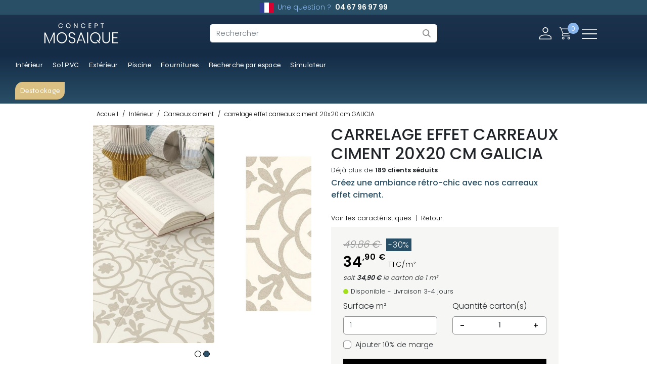

--- FILE ---
content_type: text/html; charset=utf-8
request_url: https://www.concept-mosaique.com/carrelage-imitation-carreaux-ciment/2285-carrelage-effet-carreaux-ciment-20x20-cm-galicia.html
body_size: 24017
content:
<!doctype html>
<html lang="fr">

<head>
    
        

    <meta charset="utf-8">


    <meta http-equiv="x-ua-compatible" content="ie=edge">



    <title>Carrelage imitation carreaux de ciment 20x20 design contemporain| Concept Mosaïque</title>
    <script data-keepinline="true">
    var ajaxGetProductUrl = '//www.concept-mosaique.com/module/cdc_googletagmanager/async';
    var ajaxShippingEvent = 1;
    var ajaxPaymentEvent = 1;

/* datalayer */
dataLayer = window.dataLayer || [];
    let cdcDatalayer = {"pageCategory":"product","event":"view_item","ecommerce":{"currency":"EUR","items":[{"item_name":"carrelage effet carreaux ciment 20x20 cm GALICIA","item_id":"2285","price":"29.08","item_brand":"VIVES","item_category":"Interieur","item_category2":"Carreaux ciment","quantity":1,"google_business_vertical":"retail"}],"value":"29.08"},"google_tag_params":{"ecomm_pagetype":"product","ecomm_prodid":"2285","ecomm_totalvalue":34.9,"ecomm_totalvalue_tax_exc":29.08,"ecomm_category":"Interieur/Carreaux ciment"}};
    dataLayer.push(cdcDatalayer);

/* call to GTM Tag */
(function(w,d,s,l,i){w[l]=w[l]||[];w[l].push({'gtm.start':
new Date().getTime(),event:'gtm.js'});var f=d.getElementsByTagName(s)[0],
j=d.createElement(s),dl=l!='dataLayer'?'&l='+l:'';j.async=true;j.src=
'https://www.googletagmanager.com/gtm.js?id='+i+dl;f.parentNode.insertBefore(j,f);
})(window,document,'script','dataLayer','GTM-KN24CB8');

/* async call to avoid cache system for dynamic data */
dataLayer.push({
  'event': 'datalayer_ready'
});
</script>
    <meta name="description" content="Découvrez notre sélection de carrelage effet carreaux ciment chez Concept-Mosaïque. Offrez à votre intérieur un style unique avec nos carreaux disponibles dans une gamme variée de motifs et de couleurs.">
    <meta name="keywords" content="">
            
    
            <link rel="canonical" href="https://www.concept-mosaique.com/carrelage-imitation-carreaux-ciment/2285-carrelage-effet-carreaux-ciment-20x20-cm-galicia.html">
        
            
    
<meta property="og:title" content="Carrelage imitation carreaux de ciment 20x20 design contemporain| Concept Mosaïque"/>
<meta property="og:description" content="Découvrez notre sélection de carrelage effet carreaux ciment chez Concept-Mosaïque. Offrez à votre intérieur un style unique avec nos carreaux disponibles dans une gamme variée de motifs et de couleurs."/>
<meta property="og:type" content="website"/>
<meta property="og:url" content="https://www.concept-mosaique.com/carrelage-imitation-carreaux-ciment/2285-carrelage-effet-carreaux-ciment-20x20-cm-galicia.html"/>
<meta property="og:site_name" content="Concept Mosaïque"/>

  <meta property="og:type" content="product"/>
            <meta property="og:image" content="https://www.concept-mosaique.com/9763-pdt_800/carrelage-effet-carreaux-ciment-20x20-cm-galicia.webp"/>
          <meta property="og:image" content="https://www.concept-mosaique.com/9762-pdt_800/carrelage-effet-carreaux-ciment-20x20-cm-galicia.webp"/>
        <meta property="og:image:height" content="800"/>
    <meta property="og:image:width" content="800"/>

        <meta property="product:price:amount" content="34.9" />
    <meta property="product:price:currency" content="EUR" />
          <meta property="product:price:standard_amount" content="49.857142" />
            <meta property="product:brand" content="VIVES" />
    <meta property="og:availability" content="instock" />
<script type="application/ld+json">
{
    "@context" : "http://schema.org",
    "@type" : "Organization",
    "name" : "Concept Mosaïque",
    "url" : "https://www.concept-mosaique.com/",
    "logo" : {
        "@type":"ImageObject",
        "url":"https://www.concept-mosaique.com/img/logo-1680528115.webp"
    }
}

</script>

<script type="application/ld+json">
{
    "@context":"http://schema.org",
    "@type":"WebPage",
    "isPartOf": {
        "@type":"WebSite",
        "url":  "https://www.concept-mosaique.com/",
        "name": "Concept Mosaïque"
    },
    "name": "Carrelage imitation carreaux de ciment 20x20 design contemporain| Concept Mosaïque",
    "url":  "https://www.concept-mosaique.com/carrelage-imitation-carreaux-ciment/2285-carrelage-effet-carreaux-ciment-20x20-cm-galicia.html"
}


</script>
    <script type="application/ld+json">
    {
    "@context": "http://schema.org/",
    "@type": "Product",
    "name": "carrelage effet carreaux ciment 20x20 cm GALICIA",
    "description": "Découvrez notre sélection de carrelage effet carreaux ciment chez Concept-Mosaïque. Offrez à votre intérieur un style unique avec nos carreaux disponibles dans une gamme variée de motifs et de couleurs.",
    "category": "Carreaux ciment",
    "image" :"https://www.concept-mosaique.com/9763-home_default/carrelage-effet-carreaux-ciment-20x20-cm-galicia.webp",    "sku": "2285",          "mpn": "2285",
        "brand": {
        "@type": "Thing",
        "name": "VIVES"
    },            "weight": {
        "@context": "https://schema.org",
        "@type": "QuantitativeValue",
        "value": "20.000000",
        "unitCode": "kg"
    },          "offers": {
        "@type": "Offer",
        "priceCurrency": "EUR",
        "name": "carrelage effet carreaux ciment 20x20 cm GALICIA",
        "price": "34.9",
        "url": "https://www.concept-mosaique.com/carrelage-imitation-carreaux-ciment/2285-carrelage-effet-carreaux-ciment-20x20-cm-galicia.html",
        "priceValidUntil": "2026-02-01",
                "image": ["https://www.concept-mosaique.com/9763-pdt_800/carrelage-effet-carreaux-ciment-20x20-cm-galicia.webp","https://www.concept-mosaique.com/9762-pdt_800/carrelage-effet-carreaux-ciment-20x20-cm-galicia.webp"],
                          "mpn": "2285",
                "sku": "2285",
                        "availability": "http://schema.org/InStock",
        "seller": {
            "@type": "Organization",
            "name": "Concept Mosaïque"
        }
    }
    
}


    </script>
<script type="application/ld+json">
    {
    "@context": "https://schema.org",
    "@type": "BreadcrumbList",
    "itemListElement": [
        {
    "@type": "ListItem",
    "position": 1,
    "name": "Accueil",
    "item": "https://www.concept-mosaique.com/"
    },        {
    "@type": "ListItem",
    "position": 2,
    "name": "Intérieur",
    "item": "https://www.concept-mosaique.com/87-carrelage-interieur"
    },        {
    "@type": "ListItem",
    "position": 3,
    "name": "Carreaux ciment",
    "item": "https://www.concept-mosaique.com/92-carrelage-imitation-carreaux-ciment"
    },        {
    "@type": "ListItem",
    "position": 4,
    "name": "carrelage effet carreaux ciment 20x20 cm GALICIA",
    "item": "https://www.concept-mosaique.com/carrelage-imitation-carreaux-ciment/2285-carrelage-effet-carreaux-ciment-20x20-cm-galicia.html"
    }    ]
    }
    </script>

    



    <meta name="viewport" content="width=device-width, initial-scale=1">



    <link rel="icon" type="image/vnd.microsoft.icon" href="https://www.concept-mosaique.com/img/favicon.ico?1681894210">
    <link rel="shortcut icon" type="image/x-icon" href="https://www.concept-mosaique.com/img/favicon.ico?1681894210">



      <link rel="stylesheet" href="https://www.concept-mosaique.com/themes/concept2023/assets/cache/theme-0ac739591.css" type="text/css" media="all">



    <link rel="preconnect" href="https://fonts.gstatic.com" crossorigin>
    <link rel="preconnect" href="https://fonts.googleapis.com" crossorigin>
    <link href="https://fonts.googleapis.com/css2?family=Poppins:wght@300;400;500;600&family=Syne:wght@400;500&family=Shadows+Into+Light&display=swap" rel="preload" as="style" crossorigin="anonymous">
    <link href="https://fonts.googleapis.com/css2?family=Poppins:wght@300;400;500;600&family=Syne:wght@400;500&family=Shadows+Into+Light&display=swap" rel="stylesheet">



    

  <script type="text/javascript">
        var geodisSetCarrierUrl = "https:\/\/www.concept-mosaique.com\/module\/geodis\/setCarrier";
        var geodisToken = "e703ddc7eb1dd31d8cd8a83d0a3f817f";
        var prestashop = {"cart":{"products":[],"totals":{"total":{"type":"total","label":"Total","amount":0,"value":"0,00\u00a0\u20ac"},"total_including_tax":{"type":"total","label":"Total TTC","amount":0,"value":"0,00\u00a0\u20ac"},"total_excluding_tax":{"type":"total","label":"Total HT :","amount":0,"value":"0,00\u00a0\u20ac"}},"subtotals":{"products":{"type":"products","label":"Sous-total","amount":0,"value":"0,00\u00a0\u20ac"},"discounts":null,"shipping":{"type":"shipping","label":"Livraison","amount":0,"value":""},"tax":null},"products_count":0,"summary_string":"0 articles","vouchers":{"allowed":1,"added":[]},"discounts":[],"minimalPurchase":0,"minimalPurchaseRequired":""},"currency":{"id":1,"name":"Euro","iso_code":"EUR","iso_code_num":"978","sign":"\u20ac"},"customer":{"lastname":null,"firstname":null,"email":null,"birthday":null,"newsletter":null,"newsletter_date_add":null,"optin":null,"website":null,"company":null,"siret":null,"ape":null,"is_logged":false,"gender":{"type":null,"name":null},"addresses":[]},"language":{"name":"Fran\u00e7ais (French)","iso_code":"fr","locale":"fr-FR","language_code":"fr","is_rtl":"0","date_format_lite":"d\/m\/Y","date_format_full":"d\/m\/Y H:i:s","id":1},"page":{"title":"","canonical":"https:\/\/www.concept-mosaique.com\/carrelage-imitation-carreaux-ciment\/2285-carrelage-effet-carreaux-ciment-20x20-cm-galicia.html","meta":{"title":"Carrelage imitation carreaux de ciment 20x20 design contemporain| Concept Mosa\u00efque","description":"D\u00e9couvrez notre s\u00e9lection de carrelage effet carreaux ciment chez Concept-Mosa\u00efque. Offrez \u00e0 votre int\u00e9rieur un style unique avec nos carreaux disponibles dans une gamme vari\u00e9e de motifs et de couleurs.","keywords":"","robots":"index"},"page_name":"product","body_classes":{"lang-fr":true,"lang-rtl":false,"country-FR":true,"currency-EUR":true,"layout-full-width":true,"page-product":true,"tax-display-enabled":true,"product-id-2285":true,"product-carrelage effet carreaux ciment 20x20 cm GALICIA":true,"product-id-category-92":true,"product-id-manufacturer-21":true,"product-id-supplier-0":true,"product-available-for-order":true},"admin_notifications":[]},"shop":{"name":"Concept Mosa\u00efque","logo":"https:\/\/www.concept-mosaique.com\/img\/logo-1680528115.jpg","stores_icon":"https:\/\/www.concept-mosaique.com\/img\/logo_stores.png","favicon":"https:\/\/www.concept-mosaique.com\/img\/favicon.ico"},"urls":{"base_url":"https:\/\/www.concept-mosaique.com\/","current_url":"https:\/\/www.concept-mosaique.com\/carrelage-imitation-carreaux-ciment\/2285-carrelage-effet-carreaux-ciment-20x20-cm-galicia.html","shop_domain_url":"https:\/\/www.concept-mosaique.com","img_ps_url":"https:\/\/www.concept-mosaique.com\/img\/","img_cat_url":"https:\/\/www.concept-mosaique.com\/img\/c\/","img_lang_url":"https:\/\/www.concept-mosaique.com\/img\/l\/","img_prod_url":"https:\/\/www.concept-mosaique.com\/img\/p\/","img_manu_url":"https:\/\/www.concept-mosaique.com\/img\/m\/","img_sup_url":"https:\/\/www.concept-mosaique.com\/img\/su\/","img_ship_url":"https:\/\/www.concept-mosaique.com\/img\/s\/","img_store_url":"https:\/\/www.concept-mosaique.com\/img\/st\/","img_col_url":"https:\/\/www.concept-mosaique.com\/img\/co\/","img_url":"https:\/\/www.concept-mosaique.com\/themes\/concept2023\/assets\/img\/","css_url":"https:\/\/www.concept-mosaique.com\/themes\/concept2023\/assets\/css\/","js_url":"https:\/\/www.concept-mosaique.com\/themes\/concept2023\/assets\/js\/","pic_url":"https:\/\/www.concept-mosaique.com\/upload\/","pages":{"address":"https:\/\/www.concept-mosaique.com\/adresse","addresses":"https:\/\/www.concept-mosaique.com\/adresses","authentication":"https:\/\/www.concept-mosaique.com\/connexion","cart":"https:\/\/www.concept-mosaique.com\/panier","category":"https:\/\/www.concept-mosaique.com\/index.php?controller=category","cms":"https:\/\/www.concept-mosaique.com\/index.php?controller=cms","contact":"https:\/\/www.concept-mosaique.com\/nous-contacter","discount":"https:\/\/www.concept-mosaique.com\/reduction","guest_tracking":"https:\/\/www.concept-mosaique.com\/suivi-commande-invite","history":"https:\/\/www.concept-mosaique.com\/historique-commandes","identity":"https:\/\/www.concept-mosaique.com\/identite","index":"https:\/\/www.concept-mosaique.com\/","my_account":"https:\/\/www.concept-mosaique.com\/mon-compte","order_confirmation":"https:\/\/www.concept-mosaique.com\/confirmation-commande","order_detail":"https:\/\/www.concept-mosaique.com\/index.php?controller=order-detail","order_follow":"https:\/\/www.concept-mosaique.com\/suivi-commande","order":"https:\/\/www.concept-mosaique.com\/commande","order_return":"https:\/\/www.concept-mosaique.com\/index.php?controller=order-return","order_slip":"https:\/\/www.concept-mosaique.com\/avoirs","pagenotfound":"https:\/\/www.concept-mosaique.com\/page-introuvable","password":"https:\/\/www.concept-mosaique.com\/recuperation-mot-de-passe","pdf_invoice":"https:\/\/www.concept-mosaique.com\/index.php?controller=pdf-invoice","pdf_order_return":"https:\/\/www.concept-mosaique.com\/index.php?controller=pdf-order-return","pdf_order_slip":"https:\/\/www.concept-mosaique.com\/index.php?controller=pdf-order-slip","prices_drop":"https:\/\/www.concept-mosaique.com\/promotions","product":"https:\/\/www.concept-mosaique.com\/index.php?controller=product","search":"https:\/\/www.concept-mosaique.com\/recherche","sitemap":"https:\/\/www.concept-mosaique.com\/plan-site","stores":"https:\/\/www.concept-mosaique.com\/magasins","supplier":"https:\/\/www.concept-mosaique.com\/fournisseur","register":"https:\/\/www.concept-mosaique.com\/connexion?create_account=1","order_login":"https:\/\/www.concept-mosaique.com\/commande?login=1"},"alternative_langs":[],"theme_assets":"\/themes\/concept2023\/assets\/","actions":{"logout":"https:\/\/www.concept-mosaique.com\/?mylogout="},"no_picture_image":{"bySize":{"small_default":{"url":"https:\/\/www.concept-mosaique.com\/img\/p\/fr-default-small_default.jpg","width":98,"height":98},"cart_default":{"url":"https:\/\/www.concept-mosaique.com\/img\/p\/fr-default-cart_default.jpg","width":125,"height":125},"pdt_180":{"url":"https:\/\/www.concept-mosaique.com\/img\/p\/fr-default-pdt_180.jpg","width":180,"height":180},"home_default":{"url":"https:\/\/www.concept-mosaique.com\/img\/p\/fr-default-home_default.jpg","width":250,"height":250},"pdt_300":{"url":"https:\/\/www.concept-mosaique.com\/img\/p\/fr-default-pdt_300.jpg","width":300,"height":300},"pdt_360":{"url":"https:\/\/www.concept-mosaique.com\/img\/p\/fr-default-pdt_360.jpg","width":360,"height":360},"medium_default":{"url":"https:\/\/www.concept-mosaique.com\/img\/p\/fr-default-medium_default.jpg","width":452,"height":452},"pdt_540":{"url":"https:\/\/www.concept-mosaique.com\/img\/p\/fr-default-pdt_540.jpg","width":540,"height":540},"large_default":{"url":"https:\/\/www.concept-mosaique.com\/img\/p\/fr-default-large_default.jpg","width":800,"height":800},"pdt_800":{"url":"https:\/\/www.concept-mosaique.com\/img\/p\/fr-default-pdt_800.jpg","width":800,"height":800}},"small":{"url":"https:\/\/www.concept-mosaique.com\/img\/p\/fr-default-small_default.jpg","width":98,"height":98},"medium":{"url":"https:\/\/www.concept-mosaique.com\/img\/p\/fr-default-pdt_360.jpg","width":360,"height":360},"large":{"url":"https:\/\/www.concept-mosaique.com\/img\/p\/fr-default-pdt_800.jpg","width":800,"height":800},"legend":""}},"configuration":{"display_taxes_label":true,"display_prices_tax_incl":true,"is_catalog":false,"show_prices":true,"opt_in":{"partner":false},"quantity_discount":{"type":"discount","label":"Remise sur prix unitaire"},"voucher_enabled":1,"return_enabled":0},"field_required":[],"breadcrumb":{"links":[{"title":"Accueil","url":"https:\/\/www.concept-mosaique.com\/"},{"title":"Int\u00e9rieur","url":"https:\/\/www.concept-mosaique.com\/87-carrelage-interieur"},{"title":"Carreaux ciment","url":"https:\/\/www.concept-mosaique.com\/92-carrelage-imitation-carreaux-ciment"},{"title":"carrelage effet carreaux ciment 20x20 cm GALICIA","url":"https:\/\/www.concept-mosaique.com\/carrelage-imitation-carreaux-ciment\/2285-carrelage-effet-carreaux-ciment-20x20-cm-galicia.html"}],"count":4},"link":{"protocol_link":"https:\/\/","protocol_content":"https:\/\/"},"time":1768682868,"static_token":"4842fc3e301ffe6930b4c2f9d3c7ffca","token":"411ae9ba2f9ff7ab6d1b146abcf66661","debug":false};
      </script>



    <script type="text/javascript">
    var Days_text = 'Journée(s)';
    var Hours_text = 'Heure(s)';
    var Mins_text = 'Min(s)';
    var Sec_text = 'Sec(s)';
</script>
<script>
    var pluginData = pluginData ? pluginData : { };
    pluginData['bx'] = pluginData['bx'] ? pluginData['bx'] : { };
    pluginData['bx'].translation = {
        error: {
                carrierNotFound: "Impossible de trouver le transporteur",
                couldNotSelectPoint: "Erreur lors de la sélection du transporteur"
        },
        text: {
                chooseParcelPoint: "Choisir ce point de retrait",
                closeMap: "Fermer la carte",
                closedLabel: "Fermer",
        },
        distance: "à %s km",
    }
    pluginData['bx'].mapLogoImageUrl = "https://resource.boxtal.com/images/boxtal-maps.svg";
    pluginData['bx'].mapLogoHrefUrl = "https://www.boxtal.com";
    pluginData['bx'].ajaxUrl = "https://www.concept-mosaique.com/module/boxtalconnect/ajax";
    pluginData['bx'].token = "4842fc3e301ffe6930b4c2f9d3c7ffca";
</script>

<div class="modal fade abs-cq-modal" id="abs-cq-post-question" tabindex="-1" role="dialog" >
    <div class="modal-dialog" role="document">
        <div class="modal-content">
            <div class="modal-header">
                <div class="title-modal">Postez votre question</div>
                <button class="closemodalabsq" data-dismiss="modal" aria-label="Close">
                    <span aria-hidden="true">&times;</span>
                </button>
            </div>
            <div class="modal-body clearfix">
                <form>
                                        <textarea maxlength="300" placeholder="Veuillez saisir une question." class="abs_cq_askQuestion" name="abs_cq_askQuestion"></textarea>
                                        <span class="abs_cq_aclaracion">Les vendeurs et les clients qui ont acheté ce produit pourraient répondre à votre question.</span>
                                        <div class="modal-footer">
                        <div id="abs_postquestion" class="abs_loading ">
                            <div class="abs_loading_animation animate__animated animate__wobble animate__infinite">
                                <i class="abs_postquestion_img"></i>
                            </div></div>
                        <span class="bt-abs-cq-modal"><button data-dismiss="modal" aria-label="Close">Annuler</button></span>
                        <span class="bt-abs-cq-modal abs-cq-bt2"><button id="bt-post-abs-cq" type="button" data-abs_q="0">Publier</button></span>
                    </div>
                </form>
            </div>
        </div>
    </div>
</div>

<div class="modal fade abs-cq-modal" id="abs-cq-post-answer" tabindex="-1" role="dialog" >
    <div class="modal-dialog" role="document">
        <div class="modal-content">
            <div class="modal-header">
                <div class="title-modal">Postez votre réponse</div>
                <button class="closemodalabsq" data-dismiss="modal" aria-label="Close">
                    <span aria-hidden="true">&times;</span>
                </button>
            </div>
            <div class="modal-body clearfix">
                <form>
                    <span class="abs_cq_abs_qq_aclaracion"></span>
                    <textarea maxlength="4000" placeholder="Veuillez entrer votre réponse." class="abs_cq_askQuestion" name="abs_cq_askQuestion"></textarea>
                                                            <div class="modal-footer" style="margin-top:14px;">
                        <div id="abs_postanswer" class="abs_loading ">
                            <div class="abs_loading_animation animate__animated animate__wobble animate__infinite">
                                <i class="abs_postquestion_img"></i>
                            </div></div>
                        <span class="bt-abs-cq-modal"><button data-dismiss="modal" aria-label="Close">Annuler</button></span>
                        <span class="bt-abs-cq-modal abs-cq-bt2"><button id="bt-post-abs-answ" type="button" data-abs_q="0">Publier</button></span>
                    </div>
                </form>
            </div>
        </div>
    </div>
</div>

<div class="modal fade abs-cq-modal" id="abs-cq-error" tabindex="-1" role="dialog" >
    <div class="modal-dialog" role="document">
        <div class="modal-content">
            <div class="modal-header">
                <div class="title-modal">Attention</div>
                <button class="closemodalabsq" data-dismiss="modal" aria-label="Close">
                    <span aria-hidden="true">&times;</span>
                </button>
            </div>
            <div class="modal-body clearfix">
                <span class="abs_cq_aclaracion"></span>
                <div class="modal-footer">
                    <span class="bt-abs-cq-modal"><button data-dismiss="modal" aria-label="Close">Accepter</button></span>
                </div>
            </div>
        </div>
    </div>
</div>
<div class="modal fade abs-cq-modal" id="abs-cq-notif" tabindex="-1" role="dialog" >
    <div class="modal-dialog" role="document">
        <div class="modal-content">
            <div class="modal-header">
                <span class="abs-cq-icon"><i></i></span>
                <div class="title-modal" style="margin-left:30px;"></div>
                <button class="closemodalabsq" data-dismiss="modal" aria-label="Close">
                    <span aria-hidden="true">&times;</span>
                </button>
            </div>
            <div class="modal-body clearfix">
                <span class="abs_cq_aclaracion with_abs_line"></span>
                <div class="modal-footer" style="text-align:center;">
                    <span class="bt-abs-cq-modal"><button data-dismiss="modal" aria-label="Close">Accepter</button></span>
                </div>
            </div>
        </div>
    </div>
</div>



    
</head>

<body id="product" class="lang-fr country-fr currency-eur layout-full-width page-product tax-display-enabled product-id-2285 product-carrelage-effet-carreaux-ciment-20x20-cm-galicia product-id-category-92 product-id-manufacturer-21 product-id-supplier-0 product-available-for-order">


    <!-- Google Tag Manager (noscript) -->
<noscript><iframe src="https://www.googletagmanager.com/ns.html?id=GTM-KN24CB8"
height="0" width="0" style="display:none;visibility:hidden"></iframe></noscript>
<!-- End Google Tag Manager (noscript) -->



<main>
    
            

    <header id="header" class="l-header">
        
            
    <div class="header-banner">
        
    </div>



    <div class="container-fluid header-nav">
        <div class="row justify-content-between align-items-center d-xl-none d-flex">
            <div class="tel-top col-12 text-center py-1 small-3">
                <div class="d-flex align-items-center justify-content-center">
                    <img src="https://www.concept-mosaique.com/themes/concept2023/assets/img/fr-FR.svg" class="mr-2">
                    <span class="small question mr-2">Une question ? </span>
                    <span class="small shop_phone"><a href="tel:04 67 96 97 99">04 67 96 97 99</a></span>
                </div>
            </div>
        </div>
        <div class="row mx-0 justify-content-between align-items-center d-xl-flex d-none">
            <div class="col-xxl-3 col-xl-4 col-md-4 col-12 text-md-left text-center">
                <div class="d-flex align-items-center">
                    <img src="https://www.concept-mosaique.com/themes/concept2023/assets/img/fr-FR.svg" class="mr-2">
                                            <div class="baseline small-2 mb-0">Vente de carrelage en ligne, tendance et déco</div>
                                    </div>
            </div>
            <div class="col-xxl-6 col-md-5 col-12 py-1 small-3">
                <div class="d-flex justify-content-center align-items-center">
                    <div class="mx-3">Livraison offerte dès 990 €</div>
                    <div class="mx-3">Echantillons gratuits*</div>
                    <div class="mx-3">
                        <a href="//www.concept-mosaique.com/module/op_allocation/allocation" class="link">Devis gratuit</a>
                    </div>
                </div>
            </div>
            <div class="col-xxl-3 col-md-3 col-12 text-md-right text-center py-1">
                <span class="small-3 question">Une question ? </span>
                <span class="small-3 shop_phone"><a href="tel:04 67 96 97 99">04 67 96 97 99</a></span>
            </div>
        </div>
    </div>



    <div class="container-fluid">
        <div class="row align-items-center">
            <div class="col-12 d-md-none d-none order-xxl-4 order-md-4 order-0 text-center">

            </div>
            <div class="col-xxl-2 col-xl-1 col-lg-3 col-md-3 col-6 text-lg-center text-right py-xl-3 py-2 my-2 order-xxl-0 order-xl-0 order-md-0 order-1">
                <a href="https://www.concept-mosaique.com/" class="header__logo">
                    <img class="logo img-fluid" src="https://www.concept-mosaique.com/themes/concept2023/assets/img/logo.svg" alt="Concept Mosaïque">
                </a>
            </div>
            <div class="col-xxl-7 col-xl-8 col-md-7 order-xxl-1 order-xl-1 order-md-3 order-4">
                <div class="container" id="megamenu">
    <div class="row align-items-center justify-content-center">
        <div class="col-xl-12 col-lg-12 col-md-12">
                        <div class="ets_mm_megamenu
            layout_layout1                                    transition_fade            transition_floating                        sticky_disabled            enable_active_menu            ets-dir-ltr            hook-custom            single_layout             disable_sticky_mobile             "
                     data-bggray=""
                >
                    <div class="ets_mm_megamenu_content">
                        <div class="ets_mm_megamenu_content_content">
                            <div class="ybc-menu-toggle ybc-menu-btn closed d-none" id="ybc-menu-btn">
                                <span class="ybc-menu-button-toggle_icon">
                                    <i class="icon-bar"></i>
                                    <i class="icon-bar"></i>
                                    <i class="icon-bar"></i>
                                </span>
                                                            </div>
                                <ul class="mm_menus_ul   hide_icon_vertical">
        <li class="close_menu">
            <div class="pull-left">
                <span class="mm_menus_back d-none">
                    <i class="icon-bar"></i>
                    <i class="icon-bar"></i>
                    <i class="icon-bar"></i>
                </span>
                            </div>
            <div class="pull-right">
                <img class="img-fluid" src="https://www.concept-mosaique.com/themes/concept2023/assets/img/close.svg">
            </div>
        </li>
                    <li class="mm_menus_li mm_sub_align_full mm_has_sub"
                >
                <a                         href="https://www.concept-mosaique.com/87-carrelage-interieur"
                        style="font-size:14px;">
                    <span class="mm_menu_content_title">
                                                Intérieur
                                                                    </span>
                </a>
                                                    <span class="arrow closed"></span>                                            <ul class="mm_columns_ul"
                            style=" width:100%;">
                                                            <li class="mm_columns_li column_size_7  mm_has_sub">
                                                                            <ul class="mm_blocks_ul">
                                                                                            <li data-id-block="43" class="mm_blocks_li">
                                                        
    <div class="ets_mm_block mm_block_type_category mm_hide_title">
                    <div class="h4" >Intérieur</div>
                <div class="ets_mm_block_content">        
                                <ul class="ets_mm_categories">
                    <li >
                <a class="ets_mm_url" href="https://www.concept-mosaique.com/97-carrelage-zellige">Zellige</a>
                            </li>
                    <li >
                <a class="ets_mm_url" href="https://www.concept-mosaique.com/92-carrelage-imitation-carreaux-ciment">Carreaux ciment</a>
                            </li>
                    <li >
                <a class="ets_mm_url" href="https://www.concept-mosaique.com/89-carrelage-effet-pierre">Carrelage travertin - Effet pierre</a>
                            </li>
                    <li >
                <a class="ets_mm_url" href="https://www.concept-mosaique.com/95-carrelage-hexagonal">Carrelage hexagonal</a>
                            </li>
                    <li >
                <a class="ets_mm_url" href="https://www.concept-mosaique.com/113-effet-terre-cuite">Terre cuite</a>
                            </li>
                    <li >
                <a class="ets_mm_url" href="https://www.concept-mosaique.com/117-plaquette-de-parement-brique-pierre">Plaquette de parement</a>
                            </li>
                    <li >
                <a class="ets_mm_url" href="https://www.concept-mosaique.com/94-carrelage-terrazzo-granito">Terrazzo</a>
                            </li>
                    <li >
                <a class="ets_mm_url" href="https://www.concept-mosaique.com/96-carrelage-metro">Carrelage métro</a>
                            </li>
                    <li >
                <a class="ets_mm_url" href="https://www.concept-mosaique.com/88-carrelage-interieur-effet-bois">Imitation parquet</a>
                            </li>
                    <li >
                <a class="ets_mm_url" href="https://www.concept-mosaique.com/91-carrelage-effet-beton">Effet béton</a>
                            </li>
                    <li >
                <a class="ets_mm_url" href="https://www.concept-mosaique.com/112-carrelage-3d-relief">Carrelage 3D relief</a>
                            </li>
                    <li >
                <a class="ets_mm_url" href="https://www.concept-mosaique.com/98-carrelage-interieur-sol-murs">Carrelage déco</a>
                            </li>
                    <li >
                <a class="ets_mm_url" href="https://www.concept-mosaique.com/93-carrelage-effet-marbre">Effet marbre</a>
                            </li>
                    <li >
                <a class="ets_mm_url" href="https://www.concept-mosaique.com/90-carrelage-effet-metal">Effet métal</a>
                            </li>
            </ul>
                    </div>
    </div>
    <div class="clearfix"></div>

                                                </li>
                                                                                    </ul>
                                                                    </li>
                                                            <li class="mm_columns_li column_size_5  mm_has_sub">
                                                                            <ul class="mm_blocks_ul">
                                                                                            <li data-id-block="21" class="mm_blocks_li">
                                                        
    <div class="ets_mm_block mm_block_type_html mm_hide_title">
                    <div class="h4" >Découvrez par espace</div>
                <div class="ets_mm_block_content">        
                            <div class="picto-menu text-underline">Recherche par espace</div>
                    </div>
    </div>
    <div class="clearfix"></div>

                                                </li>
                                                                                            <li data-id-block="24" class="mm_blocks_li">
                                                        
    <div class="ets_mm_block mm_block_type_html mm_hide_title">
                    <div class="h4" ><a href="/120-carrelage-murs-salle-de-bain" >Murs salle de bain</a></div>
                <div class="ets_mm_block_content">        
                            <a href="https://www.concept-mosaique.com/120-carrelage-murs-salle-de-bain" class="d-flex align-items-center justify-content-start picto-menu">
<img src="https://www.concept-mosaique.com/themes/concept2023/assets/img/svg-menu/mur-salle-de-bain.svg" width="50px">
<div class="ml-2 text">Murs salle de bain</div>
</a>
                    </div>
    </div>
    <div class="clearfix"></div>

                                                </li>
                                                                                            <li data-id-block="26" class="mm_blocks_li">
                                                        
    <div class="ets_mm_block mm_block_type_html mm_hide_title">
                    <div class="h4" ><a href="/126-carrelage-sol-salle-de-bain" >Sol salle de bain</a></div>
                <div class="ets_mm_block_content">        
                            <a href="https://www.concept-mosaique.com/126-carrelage-sol-salle-de-bain" class="d-flex align-items-center justify-content-start picto-menu">
<img src="https://www.concept-mosaique.com/themes/concept2023/assets/img/svg-menu/sol-salle-de-bain.svg" width="50px">
<div class="ml-2 text">Sol salle de bain</div>
</a>
                    </div>
    </div>
    <div class="clearfix"></div>

                                                </li>
                                                                                            <li data-id-block="23" class="mm_blocks_li">
                                                        
    <div class="ets_mm_block mm_block_type_html mm_hide_title">
                    <div class="h4" ><a href="/121-carrelage-cuisine-sol-et-mur" >Cuisine</a></div>
                <div class="ets_mm_block_content">        
                            <a href="https://www.concept-mosaique.com/121-carrelage-cuisine-sol-et-mur" class="d-flex align-items-center justify-content-start picto-menu">
<img src="https://www.concept-mosaique.com/themes/concept2023/assets/img/svg-menu/sol-cuisine.svg" width="50px">
<div class="ml-2 text">Cuisine</div>
</a>
                    </div>
    </div>
    <div class="clearfix"></div>

                                                </li>
                                                                                            <li data-id-block="22" class="mm_blocks_li">
                                                        
    <div class="ets_mm_block mm_block_type_html mm_hide_title">
                    <div class="h4" ><a href="/125-carrelage-credence-cuisine" >Crédence cuisine</a></div>
                <div class="ets_mm_block_content">        
                            <a href="https://www.concept-mosaique.com/125-carrelage-credence-cuisine" class="d-flex align-items-center justify-content-start picto-menu">
<img src="https://www.concept-mosaique.com/themes/concept2023/assets/img/svg-menu/credence-cuisine.svg" width="50px">
<div class="ml-2 text">Crédence cuisine</div>
</a>
                    </div>
    </div>
    <div class="clearfix"></div>

                                                </li>
                                                                                            <li data-id-block="27" class="mm_blocks_li">
                                                        
    <div class="ets_mm_block mm_block_type_html mm_hide_title">
                    <div class="h4" ><a href="/122-carrelage-salon" >Salon</a></div>
                <div class="ets_mm_block_content">        
                            <a href="https://www.concept-mosaique.com/122-carrelage-salon" class="d-flex align-items-center justify-content-start picto-menu">
<img src="https://www.concept-mosaique.com/themes/concept2023/assets/img/svg-menu/salon.svg" width="50px">
<div class="ml-2 text">Salon</div>
</a>
                    </div>
    </div>
    <div class="clearfix"></div>

                                                </li>
                                                                                            <li data-id-block="25" class="mm_blocks_li">
                                                    
                                                </li>
                                                                                    </ul>
                                                                    </li>
                                                    </ul>
                                                </li>
                    <li class="mm_menus_li mm_sub_align_full mm_has_sub"
                >
                <a                         href="https://www.concept-mosaique.com/130-sol-pvc"
                        style="font-size:14px;">
                    <span class="mm_menu_content_title">
                                                Sol PVC
                                                                    </span>
                </a>
                                                    <span class="arrow closed"></span>                                            <ul class="mm_columns_ul"
                            style=" width:100%;">
                                                            <li class="mm_columns_li column_size_7  mm_has_sub">
                                                                            <ul class="mm_blocks_ul">
                                                                                            <li data-id-block="4" class="mm_blocks_li">
                                                        
    <div class="ets_mm_block mm_block_type_category mm_hide_title">
                    <div class="h4" >Intérieur</div>
                <div class="ets_mm_block_content">        
                                <ul class="ets_mm_categories">
                    <li >
                <a class="ets_mm_url" href="https://www.concept-mosaique.com/134-lame-pvc-clipsable">Lame PVC clipsable</a>
                            </li>
                    <li >
                <a class="ets_mm_url" href="https://www.concept-mosaique.com/135-dalle-pvc-clipsable">Dalle PVC clipsable</a>
                            </li>
            </ul>
                    </div>
    </div>
    <div class="clearfix"></div>

                                                </li>
                                                                                    </ul>
                                                                    </li>
                                                            <li class="mm_columns_li column_size_5  mm_has_sub">
                                                                            <ul class="mm_blocks_ul">
                                                                                            <li data-id-block="9" class="mm_blocks_li">
                                                        
    <div class="ets_mm_block mm_block_type_image ">
                <div class="ets_mm_block_content">        
                                                <a href="https://www.concept-mosaique.com/lame-pvc-clipsable/3392-sol-pvc-rigide-a-clipser-spc-184x122-cm-essentiel-miel-sous-couche-integree-3760387256564.html">                    <div class="px-4">
                        <div class="mm_img_content">
                            <img src="/img/ets_megamenu/spc_miel_450x450.webp" alt="ESSENTIEL MIEL" class="img-fluid"/>
                        </div>
                    </div>
                    <div class="text-center py-2">ESSENTIEL MIEL</div>
                    </a>                                    </div>
    </div>
    <div class="clearfix"></div>

                                                </li>
                                                                                    </ul>
                                                                    </li>
                                                    </ul>
                                                </li>
                    <li class="mm_menus_li mm_sub_align_full mm_has_sub"
                >
                <a                         href="https://www.concept-mosaique.com/81-exterieur"
                        style="font-size:14px;">
                    <span class="mm_menu_content_title">
                                                Extérieur
                                                                    </span>
                </a>
                                                    <span class="arrow closed"></span>                                            <ul class="mm_columns_ul"
                            style=" width:100%;">
                                                            <li class="mm_columns_li column_size_7  mm_has_sub">
                                                                            <ul class="mm_blocks_ul">
                                                                                            <li data-id-block="3" class="mm_blocks_li">
                                                        
    <div class="ets_mm_block mm_block_type_category mm_hide_title">
                    <div class="h4" >Extérieur</div>
                <div class="ets_mm_block_content">        
                                <ul class="ets_mm_categories">
                    <li >
                <a class="ets_mm_url" href="https://www.concept-mosaique.com/86-dalle-sur-plots-terrasse">Dalle sur plots terrasse</a>
                            </li>
                    <li >
                <a class="ets_mm_url" href="https://www.concept-mosaique.com/83-carrelage-exterieur-imitation-pierre">Effet pierre</a>
                            </li>
                    <li >
                <a class="ets_mm_url" href="https://www.concept-mosaique.com/128-terre-cuite-tomette">Terre cuite</a>
                            </li>
                    <li >
                <a class="ets_mm_url" href="https://www.concept-mosaique.com/84-carrelage-effet-carreau-beton">Effet béton</a>
                            </li>
                    <li >
                <a class="ets_mm_url" href="https://www.concept-mosaique.com/82-carrelage-exterieur-imitation-bois-antiderapant">Imitation bois</a>
                            </li>
                    <li >
                <a class="ets_mm_url" href="https://www.concept-mosaique.com/118-pierre-de-parement-exterieur-brique">Pierre de parement</a>
                            </li>
                    <li >
                <a class="ets_mm_url" href="https://www.concept-mosaique.com/85-carrelage-effet-terrazzo">Effet terrazzo</a>
                            </li>
                    <li >
                <a class="ets_mm_url" href="https://www.concept-mosaique.com/116-carrelage-exterieur-effet-marbre">Effet marbre</a>
                            </li>
            </ul>
                    </div>
    </div>
    <div class="clearfix"></div>

                                                </li>
                                                                                    </ul>
                                                                    </li>
                                                            <li class="mm_columns_li column_size_5  mm_has_sub">
                                                                            <ul class="mm_blocks_ul">
                                                                                            <li data-id-block="28" class="mm_blocks_li">
                                                    
                                                </li>
                                                                                            <li data-id-block="29" class="mm_blocks_li">
                                                    
                                                </li>
                                                                                            <li data-id-block="30" class="mm_blocks_li">
                                                    
                                                </li>
                                                                                            <li data-id-block="31" class="mm_blocks_li">
                                                    
                                                </li>
                                                                                            <li data-id-block="34" class="mm_blocks_li">
                                                    
                                                </li>
                                                                                            <li data-id-block="33" class="mm_blocks_li">
                                                    
                                                </li>
                                                                                            <li data-id-block="32" class="mm_blocks_li">
                                                    
                                                </li>
                                                                                            <li data-id-block="10" class="mm_blocks_li">
                                                        
    <div class="ets_mm_block mm_block_type_image ">
                <div class="ets_mm_block_content">        
                                                <a href="https://www.concept-mosaique.com/accueil/881-carrelage-travertin-402-cm-x-604-cm-3760387250531.html">                    <div class="px-4">
                        <div class="mm_img_content">
                            <img src="/img/ets_megamenu/travertino_900x900_vignette.webp" alt="CARRELAGE TRAVERTIN" class="img-fluid"/>
                        </div>
                    </div>
                    <div class="text-center py-2">CARRELAGE TRAVERTIN</div>
                    </a>                                    </div>
    </div>
    <div class="clearfix"></div>

                                                </li>
                                                                                    </ul>
                                                                    </li>
                                                            <li class="mm_columns_li column_size_5  ">
                                                                    </li>
                                                    </ul>
                                                </li>
                    <li class="mm_menus_li mm_sub_align_full mm_has_sub"
                >
                <a                         href="https://www.concept-mosaique.com/11-piscine"
                        style="font-size:14px;">
                    <span class="mm_menu_content_title">
                                                Piscine
                                                                    </span>
                </a>
                                                    <span class="arrow closed"></span>                                            <ul class="mm_columns_ul"
                            style=" width:100%;">
                                                            <li class="mm_columns_li column_size_7  mm_has_sub">
                                                                            <ul class="mm_blocks_ul">
                                                                                            <li data-id-block="1" class="mm_blocks_li">
                                                        
    <div class="ets_mm_block mm_block_type_category mm_hide_title">
                    <div class="h4" >Piscine</div>
                <div class="ets_mm_block_content">        
                                <ul class="ets_mm_categories">
                    <li >
                <a class="ets_mm_url" href="https://www.concept-mosaique.com/132-carrelage-bali">Carrelage Bali</a>
                            </li>
                    <li >
                <a class="ets_mm_url" href="https://www.concept-mosaique.com/31-carrelage-piscine">Carrelage</a>
                            </li>
                    <li >
                <a class="ets_mm_url" href="https://www.concept-mosaique.com/24-pierre-naturelle-piscine">Pierres naturelles</a>
                            </li>
                    <li >
                <a class="ets_mm_url" href="https://www.concept-mosaique.com/16-mosaique-piscine">Mosaïque Piscine</a>
                            </li>
                    <li >
                <a class="ets_mm_url" href="https://www.concept-mosaique.com/72-emaux-de-verre-nacre">Mosaïque nacré</a>
                            </li>
                    <li >
                <a class="ets_mm_url" href="https://www.concept-mosaique.com/73-emaux-de-verre-imitation-pierre">Mosaïque effet pierre</a>
                            </li>
                    <li >
                <a class="ets_mm_url" href="https://www.concept-mosaique.com/67-emaux-de-verre-luminescent">Mosaïque luminescente</a>
                            </li>
                    <li >
                <a class="ets_mm_url" href="https://www.concept-mosaique.com/61-emaux-de-verre-5-x-5-cm">Mosaïque 5x5 cm</a>
                            </li>
                    <li >
                <a class="ets_mm_url" href="https://www.concept-mosaique.com/127-mosaique-en-or">Mosaïque en OR</a>
                            </li>
                    <li >
                <a class="ets_mm_url" href="https://www.concept-mosaique.com/50-margelles">Margelles</a>
                            </li>
            </ul>
                    </div>
    </div>
    <div class="clearfix"></div>

                                                </li>
                                                                                    </ul>
                                                                    </li>
                                                            <li class="mm_columns_li column_size_5  mm_has_sub">
                                                                            <ul class="mm_blocks_ul">
                                                                                            <li data-id-block="2" class="mm_blocks_li">
                                                        
    <div class="ets_mm_block mm_block_type_image ">
                <div class="ets_mm_block_content">        
                                                <a href="https://www.concept-mosaique.com/accueil/1024-carrelage-bali-stone-30x60-cm-3760387250036.html">                    <div class="px-4">
                        <div class="mm_img_content">
                            <img src="/img/ets_megamenu/bali_stone_450x450.webp" alt="CARRELAGE BALI STONE" class="img-fluid"/>
                        </div>
                    </div>
                    <div class="text-center py-2">CARRELAGE BALI STONE</div>
                    </a>                                    </div>
    </div>
    <div class="clearfix"></div>

                                                </li>
                                                                                    </ul>
                                                                    </li>
                                                    </ul>
                                                </li>
                    <li class="mm_menus_li mm_sub_align_full mm_has_sub"
                >
                <a                         href="https://www.concept-mosaique.com/136-fournitures"
                        style="font-size:14px;">
                    <span class="mm_menu_content_title">
                                                Fournitures
                                                                    </span>
                </a>
                                                    <span class="arrow closed"></span>                                            <ul class="mm_columns_ul"
                            style=" width:100%;">
                                                            <li class="mm_columns_li column_size_7  mm_has_sub">
                                                                            <ul class="mm_blocks_ul">
                                                                                            <li data-id-block="46" class="mm_blocks_li">
                                                        
    <div class="ets_mm_block mm_block_type_category mm_hide_title">
                    <div class="h4" >Etanchéité/Colle/Joints</div>
                <div class="ets_mm_block_content">        
                                <ul class="ets_mm_categories">
                    <li >
                <a class="ets_mm_url" href="https://www.concept-mosaique.com/107-plot-terrasse">Plot terrasse</a>
                            </li>
                    <li >
                <a class="ets_mm_url" href="https://www.concept-mosaique.com/51-colle">Colle</a>
                            </li>
                    <li >
                <a class="ets_mm_url" href="https://www.concept-mosaique.com/53-etancheite">Étanchéité</a>
                            </li>
                    <li >
                <a class="ets_mm_url" href="https://www.concept-mosaique.com/131-entretien">Entretien</a>
                            </li>
                    <li >
                <a class="ets_mm_url" href="https://www.concept-mosaique.com/137-joint">Joint</a>
                            </li>
                    <li >
                <a class="ets_mm_url" href="https://www.concept-mosaique.com/138-accessoire-de-pose">Accessoire de pose</a>
                            </li>
            </ul>
                    </div>
    </div>
    <div class="clearfix"></div>

                                                </li>
                                                                                    </ul>
                                                                    </li>
                                                            <li class="mm_columns_li column_size_5  mm_has_sub">
                                                                            <ul class="mm_blocks_ul">
                                                                                            <li data-id-block="47" class="mm_blocks_li">
                                                        
    <div class="ets_mm_block mm_block_type_image ">
                <div class="ets_mm_block_content">        
                                                <a href="https://www.concept-mosaique.com/136-fournitures">                    <div class="px-4">
                        <div class="mm_img_content">
                            <img src="/img/ets_megamenu/47_vignette_colle_et_joint.webp" alt="ETANCHEITE / COLLE / JOINT EPOXY" class="img-fluid"/>
                        </div>
                    </div>
                    <div class="text-center py-2">ETANCHEITE / COLLE / JOINT EPOXY</div>
                    </a>                                    </div>
    </div>
    <div class="clearfix"></div>

                                                </li>
                                                                                    </ul>
                                                                    </li>
                                                    </ul>
                                                </li>
                    <li class="mm_menus_li mm_sub_align_full mm_has_sub"
                >
                <a                         href="#"
                        style="font-size:14px;">
                    <span class="mm_menu_content_title">
                                                Recherche par espace
                                                                    </span>
                </a>
                                                    <span class="arrow closed"></span>                                            <ul class="mm_columns_ul"
                            style=" width:100%;">
                                                            <li class="mm_columns_li column_size_6  mm_has_sub">
                                                                            <ul class="mm_blocks_ul">
                                                                                            <li data-id-block="35" class="mm_blocks_li">
                                                    
                                                </li>
                                                                                            <li data-id-block="38" class="mm_blocks_li">
                                                        
    <div class="ets_mm_block mm_block_type_html mm_hide_title">
                    <div class="h4" ><a href="/120-carrelage-murs-salle-de-bain" >Murs salle de bain</a></div>
                <div class="ets_mm_block_content">        
                            <a href="https://www.concept-mosaique.com/120-carrelage-murs-salle-de-bain" class="d-flex align-items-center justify-content-start picto-menu">
<img src="https://www.concept-mosaique.com/themes/concept2023/assets/img/svg-menu/mur-salle-de-bain.svg" width="50px">
<div class="ml-2 text">Murs salle de bain</div>
</a>
                    </div>
    </div>
    <div class="clearfix"></div>

                                                </li>
                                                                                            <li data-id-block="40" class="mm_blocks_li">
                                                        
    <div class="ets_mm_block mm_block_type_html mm_hide_title">
                    <div class="h4" ><a href="/126-carrelage-sol-salle-de-bain" >Sol salle de bain</a></div>
                <div class="ets_mm_block_content">        
                            <a href="https://www.concept-mosaique.com/126-carrelage-sol-salle-de-bain" class="d-flex align-items-center justify-content-start picto-menu">
<img src="https://www.concept-mosaique.com/themes/concept2023/assets/img/svg-menu/sol-salle-de-bain.svg" width="50px">
<div class="ml-2 text">Sol salle de bain</div>
</a>
                    </div>
    </div>
    <div class="clearfix"></div>

                                                </li>
                                                                                            <li data-id-block="37" class="mm_blocks_li">
                                                        
    <div class="ets_mm_block mm_block_type_html mm_hide_title">
                    <div class="h4" ><a href="/121-carrelage-cuisine-sol-et-mur" >Cuisine</a></div>
                <div class="ets_mm_block_content">        
                            <a href="https://www.concept-mosaique.com/121-carrelage-cuisine-sol-et-mur" class="d-flex align-items-center justify-content-start picto-menu">
<img src="https://www.concept-mosaique.com/themes/concept2023/assets/img/svg-menu/sol-cuisine.svg" width="50px">
<div class="ml-2 text">Cuisine</div>
</a>
                    </div>
    </div>
    <div class="clearfix"></div>

                                                </li>
                                                                                            <li data-id-block="36" class="mm_blocks_li">
                                                        
    <div class="ets_mm_block mm_block_type_html mm_hide_title">
                    <div class="h4" ><a href="/125-carrelage-credence-cuisine" >Crédence cuisine</a></div>
                <div class="ets_mm_block_content">        
                            <a href="https://www.concept-mosaique.com/125-carrelage-credence-cuisine" class="d-flex align-items-center justify-content-start picto-menu">
<img src="https://www.concept-mosaique.com/themes/concept2023/assets/img/svg-menu/credence-cuisine.svg" width="50px">
<div class="ml-2 text">Crédence cuisine</div>
</a>
                    </div>
    </div>
    <div class="clearfix"></div>

                                                </li>
                                                                                    </ul>
                                                                    </li>
                                                            <li class="mm_columns_li column_size_6  mm_has_sub">
                                                                            <ul class="mm_blocks_ul">
                                                                                            <li data-id-block="41" class="mm_blocks_li">
                                                        
    <div class="ets_mm_block mm_block_type_html mm_hide_title">
                    <div class="h4" ><a href="/122-carrelage-salon" >Salon</a></div>
                <div class="ets_mm_block_content">        
                            <a href="https://www.concept-mosaique.com/122-carrelage-salon" class="d-flex align-items-center justify-content-start picto-menu">
<img src="https://www.concept-mosaique.com/themes/concept2023/assets/img/svg-menu/salon.svg" width="50px">
<div class="ml-2 text">Salon</div>
</a>
                    </div>
    </div>
    <div class="clearfix"></div>

                                                </li>
                                                                                            <li data-id-block="45" class="mm_blocks_li">
                                                        
    <div class="ets_mm_block mm_block_type_html mm_hide_title">
                    <div class="h4" ><a href="/118-pierre-de-parement-exterieur-brique" >Terrasse</a></div>
                <div class="ets_mm_block_content">        
                            <a href="https://www.concept-mosaique.com/118-pierre-de-parement-exterieur-brique" class="d-flex align-items-center justify-content-start picto-menu">
<img src="https://www.concept-mosaique.com/themes/concept2023/assets/img/svg-menu/mur-exterieur.svg" width="50px">
<div class="ml-2 text">Mur extérieur</div>
</a>
                    </div>
    </div>
    <div class="clearfix"></div>

                                                </li>
                                                                                            <li data-id-block="39" class="mm_blocks_li">
                                                        
    <div class="ets_mm_block mm_block_type_html mm_hide_title">
                    <div class="h4" ><a href="/124-carrelage-terrasse" >Terrasse</a></div>
                <div class="ets_mm_block_content">        
                            <a href="https://www.concept-mosaique.com/124-carrelage-terrasse" class="d-flex align-items-center justify-content-start picto-menu">
<img src="https://www.concept-mosaique.com/themes/concept2023/assets/img/svg-menu/terrasse.svg" width="50px">
<div class="ml-2 text">Terrasse</div>
</a>
                    </div>
    </div>
    <div class="clearfix"></div>

                                                </li>
                                                                                            <li data-id-block="42" class="mm_blocks_li">
                                                        
    <div class="ets_mm_block mm_block_type_html mm_hide_title">
                    <div class="h4" ><a href="/11-piscine" >Terrasse</a></div>
                <div class="ets_mm_block_content">        
                            <a href="https://www.concept-mosaique.com/11-piscine" class="d-flex align-items-center justify-content-start picto-menu">
<img src="https://www.concept-mosaique.com/themes/concept2023/assets/img/svg-menu/piscine.svg" width="50px">
<div class="ml-2 text">Piscine</div>
</a>
                    </div>
    </div>
    <div class="clearfix"></div>

                                                </li>
                                                                                    </ul>
                                                                    </li>
                                                    </ul>
                                                </li>
                    <li class="mm_menus_li mm_sub_align_full"
                >
                <a                         href="https://studio.ardealy.com/visualizer/concept-mosaique"
                        style="font-size:14px;">
                    <span class="mm_menu_content_title">
                                                Simulateur
                                                                    </span>
                </a>
                                                                                                    </li>
                    <li class="mm_menus_li inspiration_menu mm_sub_align_full"
                >
                <a                         href="https://www.concept-mosaique.com/58-destockage"
                        style="font-size:14px;">
                    <span class="mm_menu_content_title">
                                                Destockage
                                                                    </span>
                </a>
                                                                                                    </li>
            </ul>
    
<script type="text/javascript">
    var Days_text = 'Jour(s) ';
    var Hours_text = 'Heure(s)';
    var Mins_text = 'Minute(s)';
    var Sec_text = 'Seconde(s)';
</script>
                        </div>
                    </div>
                </div>
                    </div>
    </div>
</div>
            </div>
            <div class="col-xxl-2 col-xl-2 col-lg-6 col-md-6 col-12 text-center order-xxl-2 order-xl-2 order-md-1 order-3">
                <div class="header__search">
                    <!-- Block search module TOP -->
<form method="get" action="//www.concept-mosaique.com/recherche" class="search-widget" data-search-widget data-search-controller-url="//www.concept-mosaique.com/recherche">
    <input type="hidden" name="controller" value="search">
    <div class="search-widget__group">
        <input class="form-control search-widget__input-right" type="text" name="s" value="" placeholder="Rechercher" aria-label="Rechercher">
        <button type="submit" class="search-widget__btn btn btn-link py-1">
            <img class="img-fluid" src="https://www.concept-mosaique.com/themes/concept2023/assets/img/loupe.svg">
            <span class="d-none">Rechercher</span>
        </button>
    </div>
</form>
<!-- /Block search module TOP -->

                </div>
            </div>
            <div class="col-xxl-1 col-xl-1 col-lg-3 col-md-3 col-6 order-xxl-3 order-xl-3 order-md-2 order-2">
                <div class="d-flex justify-content-xl-start justify-content-md-center justify-content-end">
                    <div class="user-info px-2">
      <a
            href="https://www.concept-mosaique.com/mon-compte"
            class="u-link-body"
            title="Identifiez-vous"
            rel="nofollow"
    >
      <span><img class="img-fluid" src="https://www.concept-mosaique.com/themes/concept2023/assets/img/account.svg" alt="Voir mon compte client"></span>
      <!--<span class="visible--desktop small">Connexion</span>-->
    </a>
  </div>
<div>
    <div class="blockcart cart-preview px-2 inactive" data-refresh-url="//www.concept-mosaique.com/module/ps_shoppingcart/ajax">
        <div class="shopping-cart">
                            <span>
                    <img class="img-fluid" src="https://www.concept-mosaique.com/themes/concept2023/assets/img/cart.svg" alt="Panier">
                </span>
                <span class="cart-products-count small blockcart__count d-md-inline d-none">0</span>
                        </div>
    </div>
</div>
 
<!-- Module Presta Blog -->

<div id="prestablog_displayslider">


</div>

<!-- Module Presta Blog -->

                    <button class="d-xl-none d-block btn py-0 pr-0 mr-0" id="mobile-menu">
                        <img class="img-fluid" src="https://www.concept-mosaique.com/themes/concept2023/assets/img/burger.svg">
                    </button>
                </div>
            </div>
        </div>
    </div>
    <div class="container">
        
    </div>
    
        
    </header>

    
    
    
        
<aside id="notifications" class="notifications-container">
    
    
    
    </aside>
    

    
        <section id="wrapper" class="l-wrapper">
            
            
                <nav data-depth="4">
  <ol class="breadcrumb">
            
                            <li class="breadcrumb-item">
                <a itemprop="item" href="https://www.concept-mosaique.com/">
                        <span itemprop="name">Accueil</span>
                    </a>
                    </li>
        
            
                            <li class="breadcrumb-item">
                <a itemprop="item" href="https://www.concept-mosaique.com/87-carrelage-interieur">
                        <span itemprop="name">Intérieur</span>
                    </a>
                    </li>
        
            
                            <li class="breadcrumb-item">
                <a itemprop="item" href="https://www.concept-mosaique.com/92-carrelage-imitation-carreaux-ciment">
                        <span itemprop="name">Carreaux ciment</span>
                    </a>
                    </li>
        
            
                            <li class="breadcrumb-item active">
                                <span itemprop="name">carrelage effet carreaux ciment 20x20 cm GALICIA</span>
                    </li>
        
      </ol>
</nav>
            
            <div class="row">
                

                
  <div id="content-wrapper" class="col-12">
    
    

    <section id="main">
        <div class="row" id="cat_id_92">
            <div class="col-lg-6 px-md-3 px-0">
                
                    <section class="page-content--product" id="content">
                        
                            
                            
                                <div class="images-container px-xl-5 px-md-2 px-0">
    
        <div class="position-relative">
            <div class="visio-ardealy" id="visio-ardealy"></div>
            <div class="products-imagescover mb-2" data-slick='{"rows": 0,"slidesToShow": 1,"arrows":false,"dots":true,"autoplay":true,"speed":500}' data-count="2">
                <div class="product-img">
                    <div class="">
                        
                            <img class="img-fluid"
                                 srcset="https://www.concept-mosaique.com/9763-large_default/carrelage-effet-carreaux-ciment-20x20-cm-galicia.jpg 452w,
                                  https://www.concept-mosaique.com/9763-pdt_180/carrelage-effet-carreaux-ciment-20x20-cm-galicia.jpg 180w,
                                  https://www.concept-mosaique.com/9763-pdt_300/carrelage-effet-carreaux-ciment-20x20-cm-galicia.jpg 300w,
                                  https://www.concept-mosaique.com/9763-pdt_360/carrelage-effet-carreaux-ciment-20x20-cm-galicia.jpg 360w,
                                  https://www.concept-mosaique.com/9763-pdt_540/carrelage-effet-carreaux-ciment-20x20-cm-galicia.jpg 540w,
                                  https://www.concept-mosaique.com/9763-pdt_800/carrelage-effet-carreaux-ciment-20x20-cm-galicia.jpg 800w"
                                 src="https://www.concept-mosaique.com/9763-large_default/carrelage-effet-carreaux-ciment-20x20-cm-galicia.webp"
                                 alt="Carreaux ciment - carrelage effet carreaux ciment 20x20 cm GALICIA" title="Carreaux ciment - carrelage effet carreaux ciment 20x20 cm GALICIA">
                                                <noscript>
                            <img class="img-fluid" src="https://www.concept-mosaique.com/9763-large_default/carrelage-effet-carreaux-ciment-20x20-cm-galicia.webp" alt="Carreaux ciment - carrelage effet carreaux ciment 20x20 cm GALICIA">
                        </noscript>
                    </div>
                </div>

                                                                        
                        <div class="product-img">
                            <div class="rc">
                                <img
                                        class="img-fluid lazyload"
                                                                                srcset="https://www.concept-mosaique.com/9762-medium_default/carrelage-effet-carreaux-ciment-20x20-cm-galicia.jpg 452w,
                                        https://www.concept-mosaique.com/9762-pdt_180/carrelage-effet-carreaux-ciment-20x20-cm-galicia.jpg 180w,
                                        https://www.concept-mosaique.com/9762-pdt_300/carrelage-effet-carreaux-ciment-20x20-cm-galicia.jpg 300w,
                                        https://www.concept-mosaique.com/9762-pdt_360/carrelage-effet-carreaux-ciment-20x20-cm-galicia.jpg 360w,
                                        https://www.concept-mosaique.com/9762-pdt_540/carrelage-effet-carreaux-ciment-20x20-cm-galicia.jpg 540w"
                                        src="https://www.concept-mosaique.com/9762-medium_default/carrelage-effet-carreaux-ciment-20x20-cm-galicia.webp"
                                        alt="Carreaux ciment - carrelage effet carreaux ciment 20x20 cm GALICIA"
                                        title="Carreaux ciment - carrelage effet carreaux ciment 20x20 cm GALICIA">
                                <noscript>
                                    <img class="img-fluid" src="https://www.concept-mosaique.com/9762-medium_default/carrelage-effet-carreaux-ciment-20x20-cm-galicia.webp" alt="Carreaux ciment - carrelage effet carreaux ciment 20x20 cm GALICIA">
                                </noscript>
                            </div>
                        </div>
                                                </div>
                            <button type="button" class="btn btn-link btn-zoom visible-desktop product-layer-zoom" data-toggle="modal" data-target="#product-modal">
                    <i class="material-icons zoom-in">&#xE8FF;</i>
                </button>
                    </div>
    

        
</div>
                            

                        
                    </section>
                
            </div>
            <div class="col-lg-6 mt-md-0 mt-4 product-infomations-container">
                
                    
                        <h1 class="h1 mb-0">carrelage effet carreaux ciment 20x20 cm GALICIA</h1>
                    
                
                <div class="d-lg-flex d-block justify-content-between align-items-start py-1">
                    
                    <div>
                                                                                    <div class="small-2">Déjà plus de <span class="font-weight-bold">189 clients séduits</span></div>
                                                                        </div>
                </div>


                
                
                    <div class="py-0" id="product-description-short-2285"><p><strong>Créez une ambiance rétro-chic avec nos carreaux effet ciment.</strong></p></div>
                

                
                    <div class="product-links d-md-flex d-none small-2 py-2">
                                                <a href="#detail" class="mr-2">Voir les caractéristiques</a>
                        <span class="mr-2">|</span>
                        <a onclick="history.back();" href="javascript://;" id="#backLink" class="mr-2">Retour</a>
                    </div>
                

                <div class="product-information p-4">

                    
                            <div class="product-prices">
        
            <div class="product__product-price product-price has-discount">
                                    
                        <div class="d-none unit-price-wt-reduct">49.857142</div>
                        
                                                    <div class="product-discount">
                                <span class="regular-price">
                                    <span>49.86 €</span>
                                </span>
                                                                    <span class="product-flag discount-percentage discount-product ml-2">
                                        -30%
                                    </span>
                                                            </div>
                                                <div class="current-price">
                                                                                                                <div class="unit-price-cart price current-price-discount d-flex align-items-baseline">
                                <span class="d-flex align-items-start">
                                    <span class="price-int">34</span><span class="price-dec">,90 € </span>
                                </span>
                                <span class="small ml-1">TTC/m²</span>
                            </div>
                            <div class="mb-2 small-2 font-italic">soit <span class="font-weight-bold">34,90 €</span> le carton                                     <span>de 1  m²</span>
                                </div>
                        </div>
                    
                                
                                    
            </div>
        
        
                                                                                                    

        <div class="product-quantities d-flex align-items-center mb-2 d-none">
                <div class="stock_round stock1"></div>
        <div class="text">
            Disponible - Livraison 3-4 jours
        </div>
                    </div>
        
        
                    

        
                    

        
                    

        

        <div class="tax-shipping-delivery-label">
                        
            
                                                </div>
    </div>
                    

                    
                    <div class="product-actions">
                        
                            <form action="https://www.concept-mosaique.com/panier" method="post" id="add-to-cart-or-refresh">
                                <input type="hidden" name="token" value="4842fc3e301ffe6930b4c2f9d3c7ffca">
                                <input type="hidden" name="id_product" value="2285" id="product_page_product_id">
                                <input type="hidden" name="id_customization" value="0" id="product_customization_id">

                                
                                    <div class="product-variants">
  </div>
                                

                                
                                                                    

                                
                                
                                    
<div class="product-add-to-cart">
            <input type="hidden" name="conditioning" id="conditioning" value="1 ">
        <input id="margin_value" name="margin_value" type="hidden" value="10">
        <input type="hidden" name="product-unit-price" id="product-unit-price" value="34.9">
        <input type="hidden" name="product-tax-label" id="product-tax-label" value="<span class='price-tax-label'>(TTC)</span>">
        
            <div class="product-quantity row">
                                <div class="col-md-6 col-12 mb-2">
                    <label for="surface_wanted">Surface m²</label>
                    <input
                            type="text"
                            name="surface_wanted"
                            id="surface_wanted"
                            class="input-group form-control"
                            placeholder="Saisir les m²"
                            value="1 "
                    >
                    <div class="custom-control custom-checkbox py-2">
                        <input type="checkbox" id="margin" name="margin" class="custom-control-input">
                        <label class="custom-control-label" for="margin">
                            <span class="small">Ajouter 10% de marge</span>
                        </label>
                    </div>
                </div>
                                <div class="col-md-6 col-12 mb-2">
                    <label for="quantity_wanted">Quantité carton(s)</label>
                    <div class="qty">
                        <input
                                type="number"
                                name="qty"
                                id="quantity_wanted"
                                value="1"
                                class="input-group form-control"
                                min="1"
                                aria-label="Quantité"
                                                        >
                    </div>
                </div>
                                
                <div class="col-12 py-2 d-none">
                    <div id="product-price-total">
                        <div class="small">Soit un total de : <span class="font-weight-bold" id="total_product">34.9 €</span></div>
                    </div>
                </div>
                
                <div class="col-12">
                    <button
                            class="btn btn-black js-add-to-cart add_to_card_btn"
                            data-button-action="add-to-cart"
                            type="submit"
                                                >
                        <span class="btn-add-to-cart__spinner" role="status" aria-hidden="true"></span>
                        Ajouter au panier
                    </button>
                     
 <div id="opart-alert-quantity">
   </div>
 
 
 
	 <script>
		            opartproduct=1;
        	 </script> 

                </div>

            </div>
        

        
        
                    
    </div>
                                

                                <div class="row justify-content-center align-items-center pt-3 text-center">
                                    <span class="small-2">Payer en plusieurs fois sans frais avec </span><img class="img-fluid ml-2" src="https://www.concept-mosaique.com/themes/concept2023/assets/img/3x-4x.webp">
                                </div>

                                
                                    <div class="product-additional-info">
  
</div>
                                

                                
                                                                            <input class="product-refresh ps-hidden-by-js" name="refresh" type="submit" value="Rafraîchir">
                                                                    
                            </form>
                        
                    </div>

                    
                </div>
                <div class="row align-items-center align-content-end small-2 py-3">
                    <div class="free_shipping col-md-8 d-flex">
                        <div class="mr-2"><img class="img-fluid" src="https://www.concept-mosaique.com/themes/concept2023/assets/img/truck_mini.svg"></div>
                        <div>Livraison rapide et <span class="font-weight-bold">offerte dès 990 €</span> d’achat.</div>
                    </div>
                    <div class="help_me col-md-4 d-flex">
                        <div class="mr-2"><img class="img-fluid" src="https://www.concept-mosaique.com/themes/concept2023/assets/img/phone-mini.svg"></div>
                        <div>Besoin d’aide ? <a href="tel:0467969799" class="text-underline">04 67 96 97 99</a></div>
                    </div>
                </div>
                <div class="row justify-content-center">
                    
                                                                        <div class="col-xl-6 py-1 text-center">
                                                        <form action="https://www.concept-mosaique.com/panier" method="post" class="js-add-to-cart">
                                <input type="hidden" name="token" value="4842fc3e301ffe6930b4c2f9d3c7ffca">
                                <input type="hidden" name="id_product" value="2286">
                                <input type="hidden" name="add" value="1">
                                                                <input type="hidden" name="qty" value="1">
                                <button class="btn btn-blue d-block w-100" type="submit" data-button-action="add-to-cart">
                                    Commandez un échantillon*
                                </button>
                            </form>
                        </div>
                                            
                    <div class="col-xl-6 py-1">
                        <a href="https://www.concept-mosaique.com/allocation.html?id_product=2285" class="btn btn-primary d-block" rel="nofollow">Demande de devis</a>
                    </div>
                </div>
            </div>
        </div>
        <div class="row py-4">
                        <div class="col-12 py-5">
                
                    <div class="product-nav-tabs d-none">
        <a href="#detail" class="product-scroll-tab">Caractéristiques</a>
</div>
<div class="product-tab-content">
        
        <h2 class="title-tab mt-4">Caractéristiques</h2>
        <div class="tab-pane"
     id="detail"
     data-product="{&quot;id_shop_default&quot;:&quot;1&quot;,&quot;id_manufacturer&quot;:&quot;21&quot;,&quot;id_supplier&quot;:&quot;0&quot;,&quot;reference&quot;:&quot;2285&quot;,&quot;is_virtual&quot;:&quot;0&quot;,&quot;delivery_in_stock&quot;:&quot;&quot;,&quot;delivery_out_stock&quot;:&quot;&quot;,&quot;id_category_default&quot;:&quot;92&quot;,&quot;on_sale&quot;:&quot;0&quot;,&quot;online_only&quot;:&quot;0&quot;,&quot;ecotax&quot;:0,&quot;minimal_quantity&quot;:&quot;1&quot;,&quot;low_stock_threshold&quot;:null,&quot;low_stock_alert&quot;:&quot;0&quot;,&quot;price&quot;:&quot;34,90\u00a0\u20ac&quot;,&quot;unity&quot;:&quot;&quot;,&quot;unit_price_ratio&quot;:&quot;1.000000&quot;,&quot;additional_shipping_cost&quot;:&quot;0.000000&quot;,&quot;customizable&quot;:&quot;0&quot;,&quot;text_fields&quot;:&quot;0&quot;,&quot;uploadable_files&quot;:&quot;0&quot;,&quot;redirect_type&quot;:&quot;404&quot;,&quot;id_type_redirected&quot;:&quot;0&quot;,&quot;available_for_order&quot;:&quot;1&quot;,&quot;available_date&quot;:&quot;0000-00-00&quot;,&quot;show_condition&quot;:&quot;0&quot;,&quot;condition&quot;:&quot;new&quot;,&quot;show_price&quot;:&quot;1&quot;,&quot;indexed&quot;:&quot;1&quot;,&quot;visibility&quot;:&quot;both&quot;,&quot;cache_default_attribute&quot;:&quot;0&quot;,&quot;advanced_stock_management&quot;:&quot;0&quot;,&quot;date_add&quot;:&quot;2023-09-26 10:11:36&quot;,&quot;date_upd&quot;:&quot;2026-01-12 16:48:34&quot;,&quot;pack_stock_type&quot;:&quot;3&quot;,&quot;meta_description&quot;:&quot;D\u00e9couvrez notre s\u00e9lection de carrelage effet carreaux ciment chez Concept-Mosa\u00efque. Offrez \u00e0 votre int\u00e9rieur un style unique avec nos carreaux disponibles dans une gamme vari\u00e9e de motifs et de couleurs.&quot;,&quot;meta_keywords&quot;:&quot;&quot;,&quot;meta_title&quot;:&quot;Carrelage imitation carreaux de ciment 20x20 design contemporain| Concept Mosa\u00efque&quot;,&quot;link_rewrite&quot;:&quot;carrelage-effet-carreaux-ciment-20x20-cm-galicia&quot;,&quot;name&quot;:&quot;carrelage effet carreaux ciment 20x20 cm GALICIA&quot;,&quot;description&quot;:&quot;&quot;,&quot;description_short&quot;:&quot;&lt;p&gt;&lt;strong&gt;Cr\u00e9ez une ambiance r\u00e9tro-chic avec nos carreaux effet ciment.&lt;\/strong&gt;&lt;\/p&gt;&quot;,&quot;available_now&quot;:&quot;&quot;,&quot;available_later&quot;:&quot;&quot;,&quot;id&quot;:2285,&quot;id_product&quot;:2285,&quot;out_of_stock&quot;:2,&quot;new&quot;:0,&quot;id_product_attribute&quot;:&quot;0&quot;,&quot;quantity_wanted&quot;:1,&quot;extraContent&quot;:[{&quot;title&quot;:&quot;Questions et r\u00e9ponses de clients&quot;,&quot;content&quot;:&quot;&lt;style type=\&quot;text\/css\&quot;&gt;\n    h3.abs_customerq {\n        color: #232323 !important;\n        font-weight: 600 !important;\n    }\n    \/*.bt-abs-cq-modal {\n        background: -webkit-linear-gradient(to bottom,#294F66,#294F66) !important;\n        background: linear-gradient(to bottom,#294F66,#294F66) !important;\n        color: #FFFFFF !important;\n    }*\/\n    \/*.bt-abs-cq-modal:hover {\n        background: -webkit-linear-gradient(to bottom,#294F66,#294F66) !important;\n        background: linear-gradient(to bottom,#294F66,#294F66) !important;\n        color: #FFFFFF !important;\n    }*\/\n    #abs_question_search {\n        color: #0F1111 !important;\n        border-color: #294F66 !important;\n        border-width: 1px !important;\n        background-color: #FFFFFF !important;\n    }\n    .tab_header_abs_question.active {\n        border-bottom-color: #007185 !important;\n        border-bottom-width: 1px !important;\n    }\n    .abs_cq_matches {\n        background-color: #007185 !important;\n    }\n    .abscustomerq-link {\n        color: #007185 !important;\n    }\n    .abscustomerq-link:hover, .abscustomerq-link2:hover {\n        color: #0089A8 !important;\n    }\n    .absq_responde .absq_autor, .absq_pregunta .absq_autor {\n        color: #000000 !important;\n    }\n    .absq_no_answers_for_now {\n        color: #294F66 !important;\n    }\n    .absq_c_seller {\n        color: #294F66 !important;\n    }\n    .absq-reported {\n        color: #007185 !important;\n    }\n    .grecaptcha-badge {\n        visibility: visible;\n    }\n&lt;\/style&gt;\n&lt;script type=\&quot;text\/javascript\&quot;&gt;\n    var abscqlink1=&#039;&lt;a href=\&quot;https:\/\/www.concept-mosaique.com\/connexion?back=https%3A%2F%2Fwww.concept-mosaique.com%2Fcarrelage-imitation-carreaux-ciment%2F2285-carrelage-effet-carreaux-ciment-20x20-cm-galicia.html\&quot;&gt;&#039;;\n    var abscqlink2=&#039;&lt;a href=\&quot;https:\/\/www.concept-mosaique.com\/connexion?create_account=1&amp;back=https%3A%2F%2Fwww.concept-mosaique.com%2Fcarrelage-imitation-carreaux-ciment%2F2285-carrelage-effet-carreaux-ciment-20x20-cm-galicia.html\&quot;&gt;&#039;;\n    var abs_cq_postlogeed=\&quot;Vous devez %link1%login%link3% ou %link2%create an account%link3% pour poster votre question.\&quot;;\n    var abs_cq_postvoted=\&quot;Vous devez %link1%login%link3% ou %link2%create an account%link3% pour effectuer cette action.\&quot;;\n    var abs_cq_black_list=[\&quot;\&quot;];\n&lt;\/script&gt;&lt;a name=\&quot;abscustomerquestions-module\&quot;&gt;&lt;\/a&gt;\n&lt;div class=\&quot;\&quot;&gt;\n    &lt;h2 class=\&quot;title-tab mt-4\&quot;&gt;Questions et r\u00e9ponses de clients&lt;\/h2&gt;\n    &lt;div class=\&quot;abs_customerq_block\&quot;&gt;\n        &lt;form class=\&quot;askabscustomerquestion\&quot; method=\&quot;post\&quot; onsubmit=\&quot;return false;\&quot;&gt;\n            &lt;input type=\&quot;hidden\&quot; name=\&quot;abs_cq_searchController\&quot; value=\&quot;https:\/\/www.concept-mosaique.com\/module\/abscustomerquestions\/default\&quot;&gt;\n            &lt;input type=\&quot;hidden\&quot; name=\&quot;abs_id_product\&quot; value=\&quot;2285\&quot;&gt;\n            &lt;input type=\&quot;hidden\&quot; name=\&quot;act_abs_q_query\&quot; value=\&quot;\&quot;&gt;\n            &lt;input type=\&quot;hidden\&quot; name=\&quot;abs_id_lang\&quot; value=\&quot;1\&quot;&gt;\n            &lt;input type=\&quot;hidden\&quot; name=\&quot;abs_cq_token\&quot; value=\&quot;f2ff8619a873c526d1006cfe4df627b7a79854543b3bdd06e9be205ed0df1fa449774c6b315ebc028232bd879a4bd5baf6eb01551501b5b616947b45d3b091e1\&quot;&gt;\n            &lt;div class=\&quot;inputaskabscustomerq\&quot; style=\&quot;display:none;\&quot;&gt;\n                &lt;div class=\&quot;borro_abs_cq\&quot;&gt;&lt;\/div&gt;\n                &lt;input id=\&quot;abs_question_search\&quot; class=\&quot;a-input-abscustomerq form-control\&quot; type=\&quot;search\&quot; maxlength=\&quot;150\&quot; placeholder=\&quot;Vous avez une question? Recherche de r\u00e9ponses\&quot; autocomplete=\&quot;off\&quot; value=\&quot;\&quot;&gt;\n            &lt;\/div&gt;\n            &lt;div id=\&quot;abs_loading\&quot; class=\&quot;abs_loading \&quot;&gt;\n                &lt;div class=\&quot;abs_loading_animation animate__animated animate__wobble animate__infinite\&quot;&gt;&lt;i class=\&quot;abs_loading_img\&quot;&gt;&lt;\/i&gt;\n                &lt;\/div&gt;\n            &lt;\/div&gt;\n            &lt;div class=\&quot;abs_customerq_container\&quot;&gt;\n                &lt;div id=\&quot;abs_customerquestions_block_no_search\&quot; style=\&quot;display:none\&quot;&gt;\n                                        &lt;\/div&gt;\n                    &lt;div id=\&quot;abs_customerquestions_block_search\&quot;&gt;\n                    &lt;\/div&gt;\n                    &lt;div id=\&quot;abs_customerquestions_block_post_question\&quot;&gt;\n                        &lt;div class=\&quot;abs_customerquestion abs_row\&quot;&gt;\n                            &lt;div class=\&quot;abs_customerquestions_post_question\&quot;&gt;\n                                &lt;span class=\&quot;abs_customerquestions_aclaro\&quot;&gt;Il n&#039;y a pas de questions sur les produits pour le moment,&lt;\/span&gt;\n                                &lt;span class=\&quot;bt-abs-cq-modal abs-cq-bt2\&quot; style=\&quot;margin-left:10px;\&quot;&gt;\n                                    &lt;button class=\&quot;btn btn-primary\&quot; data-abs_cq_nw=\&quot;postlogeed\&quot;&gt;Postez votre question&lt;\/button&gt;\n                                &lt;\/span&gt;\n                            &lt;\/div&gt;\n                        &lt;\/div&gt;\n                    &lt;\/div&gt;\n                    &lt;!--START OTHERS--&gt;\n                    &lt;div id=\&quot;abscustquest_others\&quot;&gt;&lt;\/div&gt;\n                    &lt;!--END OTHERS--&gt;\n                                    &lt;\/div&gt;\n        &lt;\/form&gt;\n    &lt;\/div&gt;\n&lt;\/div&gt;&quot;,&quot;attr&quot;:{&quot;id&quot;:&quot;tab-abscustomerquestions&quot;,&quot;class&quot;:&quot;tab-abscustomerquestions&quot;},&quot;moduleName&quot;:&quot;abscustomerquestions&quot;}],&quot;allow_oosp&quot;:1,&quot;category&quot;:&quot;carrelage-imitation-carreaux-ciment&quot;,&quot;category_name&quot;:&quot;Carreaux ciment&quot;,&quot;link&quot;:&quot;https:\/\/www.concept-mosaique.com\/carrelage-imitation-carreaux-ciment\/2285-carrelage-effet-carreaux-ciment-20x20-cm-galicia.html&quot;,&quot;attribute_price&quot;:0,&quot;price_tax_exc&quot;:29.083333,&quot;price_without_reduction&quot;:49.857142,&quot;reduction&quot;:14.957142,&quot;specific_prices&quot;:{&quot;id_specific_price&quot;:&quot;2469&quot;,&quot;id_specific_price_rule&quot;:&quot;0&quot;,&quot;id_cart&quot;:&quot;0&quot;,&quot;id_product&quot;:&quot;2285&quot;,&quot;id_shop&quot;:&quot;1&quot;,&quot;id_shop_group&quot;:&quot;0&quot;,&quot;id_currency&quot;:&quot;0&quot;,&quot;id_country&quot;:&quot;0&quot;,&quot;id_group&quot;:&quot;0&quot;,&quot;id_customer&quot;:&quot;0&quot;,&quot;id_product_attribute&quot;:&quot;0&quot;,&quot;price&quot;:&quot;-1.000000&quot;,&quot;from_quantity&quot;:&quot;1&quot;,&quot;reduction&quot;:&quot;0.30000000&quot;,&quot;reduction_tax&quot;:&quot;1&quot;,&quot;reduction_type&quot;:&quot;percentage&quot;,&quot;from&quot;:&quot;0000-00-00 00:00:00&quot;,&quot;to&quot;:&quot;0000-00-00 00:00:00&quot;,&quot;score&quot;:&quot;48&quot;},&quot;quantity&quot;:999886,&quot;quantity_all_versions&quot;:999886,&quot;id_image&quot;:&quot;fr-default&quot;,&quot;features&quot;:[{&quot;name&quot;:&quot;Livraison&quot;,&quot;value&quot;:&quot;3-4 jours&quot;,&quot;id_feature&quot;:&quot;2&quot;,&quot;position&quot;:&quot;0&quot;},{&quot;name&quot;:&quot;Conditionnement &quot;,&quot;value&quot;:&quot;1 &quot;,&quot;id_feature&quot;:&quot;20&quot;,&quot;position&quot;:&quot;1&quot;},{&quot;name&quot;:&quot;Mati\u00e8re&quot;,&quot;value&quot;:&quot;Gr\u00e8s c\u00e9rame &quot;,&quot;id_feature&quot;:&quot;9&quot;,&quot;position&quot;:&quot;2&quot;},{&quot;name&quot;:&quot;Dimension&quot;,&quot;value&quot;:&quot;20 x 20 cm&quot;,&quot;id_feature&quot;:&quot;3&quot;,&quot;position&quot;:&quot;3&quot;},{&quot;name&quot;:&quot;Epaisseur&quot;,&quot;value&quot;:&quot;9-10 mm&quot;,&quot;id_feature&quot;:&quot;4&quot;,&quot;position&quot;:&quot;4&quot;},{&quot;name&quot;:&quot;Poids &quot;,&quot;value&quot;:&quot;18 Kg x  M\u00b2&quot;,&quot;id_feature&quot;:&quot;21&quot;,&quot;position&quot;:&quot;5&quot;},{&quot;name&quot;:&quot;Rectifi\u00e9&quot;,&quot;value&quot;:&quot;Non&quot;,&quot;id_feature&quot;:&quot;8&quot;,&quot;position&quot;:&quot;6&quot;},{&quot;name&quot;:&quot;Antid\u00e9rapant&quot;,&quot;value&quot;:&quot;oui R10&quot;,&quot;id_feature&quot;:&quot;7&quot;,&quot;position&quot;:&quot;7&quot;},{&quot;name&quot;:&quot;R\u00e9sistant au gel&quot;,&quot;value&quot;:&quot;Oui&quot;,&quot;id_feature&quot;:&quot;13&quot;,&quot;position&quot;:&quot;8&quot;},{&quot;name&quot;:&quot;% de perte&quot;,&quot;value&quot;:&quot;10&quot;,&quot;id_feature&quot;:&quot;12&quot;,&quot;position&quot;:&quot;9&quot;},{&quot;name&quot;:&quot;Couleur&quot;,&quot;value&quot;:&quot;Blanc&quot;,&quot;id_feature&quot;:&quot;5&quot;,&quot;position&quot;:&quot;10&quot;},{&quot;name&quot;:&quot;Couleur secondaire&quot;,&quot;value&quot;:&quot;Gris&quot;,&quot;id_feature&quot;:&quot;28&quot;,&quot;position&quot;:&quot;11&quot;},{&quot;name&quot;:&quot;Effet de mati\u00e8re&quot;,&quot;value&quot;:&quot;Effet carreaux ciment&quot;,&quot;id_feature&quot;:&quot;6&quot;,&quot;position&quot;:&quot;12&quot;},{&quot;name&quot;:&quot; carreaux par carton&quot;,&quot;value&quot;:&quot;25&quot;,&quot;id_feature&quot;:&quot;25&quot;,&quot;position&quot;:&quot;13&quot;},{&quot;name&quot;:&quot;Forme&quot;,&quot;value&quot;:&quot;Carr\u00e9&quot;,&quot;id_feature&quot;:&quot;27&quot;,&quot;position&quot;:&quot;15&quot;},{&quot;name&quot;:&quot;Format carrelage &quot;,&quot;value&quot;:&quot;petit - moins de 25 cm&quot;,&quot;id_feature&quot;:&quot;29&quot;,&quot;position&quot;:&quot;16&quot;},{&quot;name&quot;:&quot;Application int\u00e9rieur&quot;,&quot;value&quot;:&quot;Murs et sol&quot;,&quot;id_feature&quot;:&quot;10&quot;,&quot;position&quot;:&quot;17&quot;},{&quot;name&quot;:&quot;Application ext\u00e9rieur&quot;,&quot;value&quot;:&quot;Terrasse&quot;,&quot;id_feature&quot;:&quot;11&quot;,&quot;position&quot;:&quot;18&quot;},{&quot;name&quot;:&quot;Espace&quot;,&quot;value&quot;:&quot;Cuisine&quot;,&quot;id_feature&quot;:&quot;30&quot;,&quot;position&quot;:&quot;21&quot;},{&quot;name&quot;:&quot;Espace&quot;,&quot;value&quot;:&quot;Salon &quot;,&quot;id_feature&quot;:&quot;30&quot;,&quot;position&quot;:&quot;21&quot;},{&quot;name&quot;:&quot;Espace&quot;,&quot;value&quot;:&quot;Cr\u00e9dence pour cuisine&quot;,&quot;id_feature&quot;:&quot;30&quot;,&quot;position&quot;:&quot;21&quot;},{&quot;name&quot;:&quot;Espace&quot;,&quot;value&quot;:&quot;Sol salle de bain&quot;,&quot;id_feature&quot;:&quot;30&quot;,&quot;position&quot;:&quot;21&quot;}],&quot;attachments&quot;:[],&quot;virtual&quot;:0,&quot;pack&quot;:0,&quot;packItems&quot;:[],&quot;nopackprice&quot;:0,&quot;customization_required&quot;:false,&quot;rate&quot;:20,&quot;tax_name&quot;:&quot;TVA FR 20%&quot;,&quot;ecotax_rate&quot;:0,&quot;unit_price&quot;:&quot;34,90\u00a0\u20ac&quot;,&quot;customizations&quot;:{&quot;fields&quot;:[]},&quot;id_customization&quot;:0,&quot;is_customizable&quot;:false,&quot;show_quantities&quot;:true,&quot;quantity_label&quot;:&quot;Produits&quot;,&quot;quantity_discounts&quot;:[],&quot;customer_group_discount&quot;:0,&quot;images&quot;:[{&quot;bySize&quot;:{&quot;small_default&quot;:{&quot;url&quot;:&quot;https:\/\/www.concept-mosaique.com\/9763-small_default\/carrelage-effet-carreaux-ciment-20x20-cm-galicia.jpg&quot;,&quot;width&quot;:98,&quot;height&quot;:98},&quot;cart_default&quot;:{&quot;url&quot;:&quot;https:\/\/www.concept-mosaique.com\/9763-cart_default\/carrelage-effet-carreaux-ciment-20x20-cm-galicia.jpg&quot;,&quot;width&quot;:125,&quot;height&quot;:125},&quot;pdt_180&quot;:{&quot;url&quot;:&quot;https:\/\/www.concept-mosaique.com\/9763-pdt_180\/carrelage-effet-carreaux-ciment-20x20-cm-galicia.jpg&quot;,&quot;width&quot;:180,&quot;height&quot;:180},&quot;home_default&quot;:{&quot;url&quot;:&quot;https:\/\/www.concept-mosaique.com\/9763-home_default\/carrelage-effet-carreaux-ciment-20x20-cm-galicia.jpg&quot;,&quot;width&quot;:250,&quot;height&quot;:250},&quot;pdt_300&quot;:{&quot;url&quot;:&quot;https:\/\/www.concept-mosaique.com\/9763-pdt_300\/carrelage-effet-carreaux-ciment-20x20-cm-galicia.jpg&quot;,&quot;width&quot;:300,&quot;height&quot;:300},&quot;pdt_360&quot;:{&quot;url&quot;:&quot;https:\/\/www.concept-mosaique.com\/9763-pdt_360\/carrelage-effet-carreaux-ciment-20x20-cm-galicia.jpg&quot;,&quot;width&quot;:360,&quot;height&quot;:360},&quot;medium_default&quot;:{&quot;url&quot;:&quot;https:\/\/www.concept-mosaique.com\/9763-medium_default\/carrelage-effet-carreaux-ciment-20x20-cm-galicia.jpg&quot;,&quot;width&quot;:452,&quot;height&quot;:452},&quot;pdt_540&quot;:{&quot;url&quot;:&quot;https:\/\/www.concept-mosaique.com\/9763-pdt_540\/carrelage-effet-carreaux-ciment-20x20-cm-galicia.jpg&quot;,&quot;width&quot;:540,&quot;height&quot;:540},&quot;large_default&quot;:{&quot;url&quot;:&quot;https:\/\/www.concept-mosaique.com\/9763-large_default\/carrelage-effet-carreaux-ciment-20x20-cm-galicia.jpg&quot;,&quot;width&quot;:800,&quot;height&quot;:800},&quot;pdt_800&quot;:{&quot;url&quot;:&quot;https:\/\/www.concept-mosaique.com\/9763-pdt_800\/carrelage-effet-carreaux-ciment-20x20-cm-galicia.jpg&quot;,&quot;width&quot;:800,&quot;height&quot;:800}},&quot;small&quot;:{&quot;url&quot;:&quot;https:\/\/www.concept-mosaique.com\/9763-small_default\/carrelage-effet-carreaux-ciment-20x20-cm-galicia.jpg&quot;,&quot;width&quot;:98,&quot;height&quot;:98},&quot;medium&quot;:{&quot;url&quot;:&quot;https:\/\/www.concept-mosaique.com\/9763-pdt_360\/carrelage-effet-carreaux-ciment-20x20-cm-galicia.jpg&quot;,&quot;width&quot;:360,&quot;height&quot;:360},&quot;large&quot;:{&quot;url&quot;:&quot;https:\/\/www.concept-mosaique.com\/9763-pdt_800\/carrelage-effet-carreaux-ciment-20x20-cm-galicia.jpg&quot;,&quot;width&quot;:800,&quot;height&quot;:800},&quot;legend&quot;:&quot;Carreaux ciment - carrelage effet carreaux ciment 20x20 cm GALICIA&quot;,&quot;id_image&quot;:&quot;9763&quot;,&quot;cover&quot;:&quot;1&quot;,&quot;position&quot;:&quot;1&quot;,&quot;associatedVariants&quot;:[]},{&quot;bySize&quot;:{&quot;small_default&quot;:{&quot;url&quot;:&quot;https:\/\/www.concept-mosaique.com\/9762-small_default\/carrelage-effet-carreaux-ciment-20x20-cm-galicia.jpg&quot;,&quot;width&quot;:98,&quot;height&quot;:98},&quot;cart_default&quot;:{&quot;url&quot;:&quot;https:\/\/www.concept-mosaique.com\/9762-cart_default\/carrelage-effet-carreaux-ciment-20x20-cm-galicia.jpg&quot;,&quot;width&quot;:125,&quot;height&quot;:125},&quot;pdt_180&quot;:{&quot;url&quot;:&quot;https:\/\/www.concept-mosaique.com\/9762-pdt_180\/carrelage-effet-carreaux-ciment-20x20-cm-galicia.jpg&quot;,&quot;width&quot;:180,&quot;height&quot;:180},&quot;home_default&quot;:{&quot;url&quot;:&quot;https:\/\/www.concept-mosaique.com\/9762-home_default\/carrelage-effet-carreaux-ciment-20x20-cm-galicia.jpg&quot;,&quot;width&quot;:250,&quot;height&quot;:250},&quot;pdt_300&quot;:{&quot;url&quot;:&quot;https:\/\/www.concept-mosaique.com\/9762-pdt_300\/carrelage-effet-carreaux-ciment-20x20-cm-galicia.jpg&quot;,&quot;width&quot;:300,&quot;height&quot;:300},&quot;pdt_360&quot;:{&quot;url&quot;:&quot;https:\/\/www.concept-mosaique.com\/9762-pdt_360\/carrelage-effet-carreaux-ciment-20x20-cm-galicia.jpg&quot;,&quot;width&quot;:360,&quot;height&quot;:360},&quot;medium_default&quot;:{&quot;url&quot;:&quot;https:\/\/www.concept-mosaique.com\/9762-medium_default\/carrelage-effet-carreaux-ciment-20x20-cm-galicia.jpg&quot;,&quot;width&quot;:452,&quot;height&quot;:452},&quot;pdt_540&quot;:{&quot;url&quot;:&quot;https:\/\/www.concept-mosaique.com\/9762-pdt_540\/carrelage-effet-carreaux-ciment-20x20-cm-galicia.jpg&quot;,&quot;width&quot;:540,&quot;height&quot;:540},&quot;large_default&quot;:{&quot;url&quot;:&quot;https:\/\/www.concept-mosaique.com\/9762-large_default\/carrelage-effet-carreaux-ciment-20x20-cm-galicia.jpg&quot;,&quot;width&quot;:800,&quot;height&quot;:800},&quot;pdt_800&quot;:{&quot;url&quot;:&quot;https:\/\/www.concept-mosaique.com\/9762-pdt_800\/carrelage-effet-carreaux-ciment-20x20-cm-galicia.jpg&quot;,&quot;width&quot;:800,&quot;height&quot;:800}},&quot;small&quot;:{&quot;url&quot;:&quot;https:\/\/www.concept-mosaique.com\/9762-small_default\/carrelage-effet-carreaux-ciment-20x20-cm-galicia.jpg&quot;,&quot;width&quot;:98,&quot;height&quot;:98},&quot;medium&quot;:{&quot;url&quot;:&quot;https:\/\/www.concept-mosaique.com\/9762-pdt_360\/carrelage-effet-carreaux-ciment-20x20-cm-galicia.jpg&quot;,&quot;width&quot;:360,&quot;height&quot;:360},&quot;large&quot;:{&quot;url&quot;:&quot;https:\/\/www.concept-mosaique.com\/9762-pdt_800\/carrelage-effet-carreaux-ciment-20x20-cm-galicia.jpg&quot;,&quot;width&quot;:800,&quot;height&quot;:800},&quot;legend&quot;:&quot;Carreaux ciment - carrelage effet carreaux ciment 20x20 cm GALICIA&quot;,&quot;id_image&quot;:&quot;9762&quot;,&quot;cover&quot;:null,&quot;position&quot;:&quot;2&quot;,&quot;associatedVariants&quot;:[]}],&quot;cover&quot;:{&quot;bySize&quot;:{&quot;small_default&quot;:{&quot;url&quot;:&quot;https:\/\/www.concept-mosaique.com\/9763-small_default\/carrelage-effet-carreaux-ciment-20x20-cm-galicia.jpg&quot;,&quot;width&quot;:98,&quot;height&quot;:98},&quot;cart_default&quot;:{&quot;url&quot;:&quot;https:\/\/www.concept-mosaique.com\/9763-cart_default\/carrelage-effet-carreaux-ciment-20x20-cm-galicia.jpg&quot;,&quot;width&quot;:125,&quot;height&quot;:125},&quot;pdt_180&quot;:{&quot;url&quot;:&quot;https:\/\/www.concept-mosaique.com\/9763-pdt_180\/carrelage-effet-carreaux-ciment-20x20-cm-galicia.jpg&quot;,&quot;width&quot;:180,&quot;height&quot;:180},&quot;home_default&quot;:{&quot;url&quot;:&quot;https:\/\/www.concept-mosaique.com\/9763-home_default\/carrelage-effet-carreaux-ciment-20x20-cm-galicia.jpg&quot;,&quot;width&quot;:250,&quot;height&quot;:250},&quot;pdt_300&quot;:{&quot;url&quot;:&quot;https:\/\/www.concept-mosaique.com\/9763-pdt_300\/carrelage-effet-carreaux-ciment-20x20-cm-galicia.jpg&quot;,&quot;width&quot;:300,&quot;height&quot;:300},&quot;pdt_360&quot;:{&quot;url&quot;:&quot;https:\/\/www.concept-mosaique.com\/9763-pdt_360\/carrelage-effet-carreaux-ciment-20x20-cm-galicia.jpg&quot;,&quot;width&quot;:360,&quot;height&quot;:360},&quot;medium_default&quot;:{&quot;url&quot;:&quot;https:\/\/www.concept-mosaique.com\/9763-medium_default\/carrelage-effet-carreaux-ciment-20x20-cm-galicia.jpg&quot;,&quot;width&quot;:452,&quot;height&quot;:452},&quot;pdt_540&quot;:{&quot;url&quot;:&quot;https:\/\/www.concept-mosaique.com\/9763-pdt_540\/carrelage-effet-carreaux-ciment-20x20-cm-galicia.jpg&quot;,&quot;width&quot;:540,&quot;height&quot;:540},&quot;large_default&quot;:{&quot;url&quot;:&quot;https:\/\/www.concept-mosaique.com\/9763-large_default\/carrelage-effet-carreaux-ciment-20x20-cm-galicia.jpg&quot;,&quot;width&quot;:800,&quot;height&quot;:800},&quot;pdt_800&quot;:{&quot;url&quot;:&quot;https:\/\/www.concept-mosaique.com\/9763-pdt_800\/carrelage-effet-carreaux-ciment-20x20-cm-galicia.jpg&quot;,&quot;width&quot;:800,&quot;height&quot;:800}},&quot;small&quot;:{&quot;url&quot;:&quot;https:\/\/www.concept-mosaique.com\/9763-small_default\/carrelage-effet-carreaux-ciment-20x20-cm-galicia.jpg&quot;,&quot;width&quot;:98,&quot;height&quot;:98},&quot;medium&quot;:{&quot;url&quot;:&quot;https:\/\/www.concept-mosaique.com\/9763-pdt_360\/carrelage-effet-carreaux-ciment-20x20-cm-galicia.jpg&quot;,&quot;width&quot;:360,&quot;height&quot;:360},&quot;large&quot;:{&quot;url&quot;:&quot;https:\/\/www.concept-mosaique.com\/9763-pdt_800\/carrelage-effet-carreaux-ciment-20x20-cm-galicia.jpg&quot;,&quot;width&quot;:800,&quot;height&quot;:800},&quot;legend&quot;:&quot;Carreaux ciment - carrelage effet carreaux ciment 20x20 cm GALICIA&quot;,&quot;id_image&quot;:&quot;9763&quot;,&quot;cover&quot;:&quot;1&quot;,&quot;position&quot;:&quot;1&quot;,&quot;associatedVariants&quot;:[]},&quot;has_discount&quot;:true,&quot;discount_type&quot;:&quot;percentage&quot;,&quot;discount_percentage&quot;:&quot;-30%&quot;,&quot;discount_percentage_absolute&quot;:&quot;30%&quot;,&quot;discount_amount&quot;:&quot;14,96\u00a0\u20ac&quot;,&quot;discount_amount_to_display&quot;:&quot;-14,96\u00a0\u20ac&quot;,&quot;price_amount&quot;:34.9,&quot;unit_price_full&quot;:&quot;34,90\u00a0\u20ac &quot;,&quot;show_availability&quot;:true,&quot;availability_date&quot;:null,&quot;availability_message&quot;:&quot;Disponible&quot;,&quot;availability&quot;:&quot;available&quot;}"
     role="tabpanel"
>
    
                    <section>
                <div class="row">
                    <div class="product-features col-md-6 col-12">
                        <div class="table-responsive">
                            <table class="table table-sm table-striped table-hover">
                                                                                                                                                                                                                <tr class="feature_table_20">
                                            <td class="font-weight-bold small feature-name text-uppercase">Conditionnement </td>
                                            <td class="small feature-value">1  m²</td>
                                        </tr>
                                                                                                                                                <tr class="feature_table_9">
                                            <td class="font-weight-bold small feature-name text-uppercase">Matière</td>
                                            <td class="small feature-value">Grès cérame </td>
                                        </tr>
                                                                                                                                                <tr class="feature_table_3">
                                            <td class="font-weight-bold small feature-name text-uppercase">Dimension</td>
                                            <td class="small feature-value">20 x 20 cm</td>
                                        </tr>
                                                                                                                                                <tr class="feature_table_4">
                                            <td class="font-weight-bold small feature-name text-uppercase">Epaisseur</td>
                                            <td class="small feature-value">9-10 mm</td>
                                        </tr>
                                                                                                                                                <tr class="feature_table_21">
                                            <td class="font-weight-bold small feature-name text-uppercase">Poids </td>
                                            <td class="small feature-value">18 Kg x  M²</td>
                                        </tr>
                                                                                                                                                <tr class="feature_table_8">
                                            <td class="font-weight-bold small feature-name text-uppercase">Rectifié</td>
                                            <td class="small feature-value">Non</td>
                                        </tr>
                                                                                                                                                <tr class="feature_table_7">
                                            <td class="font-weight-bold small feature-name text-uppercase">Antidérapant</td>
                                            <td class="small feature-value">oui R10</td>
                                        </tr>
                                                                                                                                                <tr class="feature_table_13">
                                            <td class="font-weight-bold small feature-name text-uppercase">Résistant au gel</td>
                                            <td class="small feature-value">Oui</td>
                                        </tr>
                                                                                                                                                                                                                    <tr class="feature_table_5">
                                            <td class="font-weight-bold small feature-name text-uppercase">Couleur</td>
                                            <td class="small feature-value">Blanc</td>
                                        </tr>
                                                                                                                                                <tr class="feature_table_28">
                                            <td class="font-weight-bold small feature-name text-uppercase">Couleur secondaire</td>
                                            <td class="small feature-value">Gris</td>
                                        </tr>
                                                                                                                                                <tr class="feature_table_6">
                                            <td class="font-weight-bold small feature-name text-uppercase">Effet de matière</td>
                                            <td class="small feature-value">Effet carreaux ciment</td>
                                        </tr>
                                                                                                                                                <tr class="feature_table_25">
                                            <td class="font-weight-bold small feature-name text-uppercase"> carreaux par carton</td>
                                            <td class="small feature-value">25</td>
                                        </tr>
                                                                                                                                                <tr class="feature_table_27">
                                            <td class="font-weight-bold small feature-name text-uppercase">Forme</td>
                                            <td class="small feature-value">Carré</td>
                                        </tr>
                                                                                                                                                <tr class="feature_table_29">
                                            <td class="font-weight-bold small feature-name text-uppercase">Format carrelage </td>
                                            <td class="small feature-value">petit - moins de 25 cm</td>
                                        </tr>
                                                                                                                                                <tr class="feature_table_10">
                                            <td class="font-weight-bold small feature-name text-uppercase">Application intérieur</td>
                                            <td class="small feature-value">Murs et sol</td>
                                        </tr>
                                                                                                                                                <tr class="feature_table_11">
                                            <td class="font-weight-bold small feature-name text-uppercase">Application extérieur</td>
                                            <td class="small feature-value">Terrasse</td>
                                        </tr>
                                                                                                                                                <tr class="feature_table_30">
                                            <td class="font-weight-bold small feature-name text-uppercase">Espace</td>
                                            <td class="small feature-value">Crédence pour cuisine<br />
Cuisine<br />
Salon <br />
Sol salle de bain</td>
                                        </tr>
                                                                                                </table>
                        </div>
                    </div>
                                    </div>
            </section>
            

    </div>
        <hr class="mt-4 divider-class"/>
    
        <div class="mt-4 tab-abscustomerquestions" id="extra-0" role="tabpanel"  id="tab-abscustomerquestions" class="tab-abscustomerquestions">
        <style type="text/css">
    h3.abs_customerq {
        color: #232323 !important;
        font-weight: 600 !important;
    }
    /*.bt-abs-cq-modal {
        background: -webkit-linear-gradient(to bottom,#294F66,#294F66) !important;
        background: linear-gradient(to bottom,#294F66,#294F66) !important;
        color: #FFFFFF !important;
    }*/
    /*.bt-abs-cq-modal:hover {
        background: -webkit-linear-gradient(to bottom,#294F66,#294F66) !important;
        background: linear-gradient(to bottom,#294F66,#294F66) !important;
        color: #FFFFFF !important;
    }*/
    #abs_question_search {
        color: #0F1111 !important;
        border-color: #294F66 !important;
        border-width: 1px !important;
        background-color: #FFFFFF !important;
    }
    .tab_header_abs_question.active {
        border-bottom-color: #007185 !important;
        border-bottom-width: 1px !important;
    }
    .abs_cq_matches {
        background-color: #007185 !important;
    }
    .abscustomerq-link {
        color: #007185 !important;
    }
    .abscustomerq-link:hover, .abscustomerq-link2:hover {
        color: #0089A8 !important;
    }
    .absq_responde .absq_autor, .absq_pregunta .absq_autor {
        color: #000000 !important;
    }
    .absq_no_answers_for_now {
        color: #294F66 !important;
    }
    .absq_c_seller {
        color: #294F66 !important;
    }
    .absq-reported {
        color: #007185 !important;
    }
    .grecaptcha-badge {
        visibility: visible;
    }
</style>
<script type="text/javascript">
    var abscqlink1='<a href="https://www.concept-mosaique.com/connexion?back=https%3A%2F%2Fwww.concept-mosaique.com%2Fcarrelage-imitation-carreaux-ciment%2F2285-carrelage-effet-carreaux-ciment-20x20-cm-galicia.html">';
    var abscqlink2='<a href="https://www.concept-mosaique.com/connexion?create_account=1&back=https%3A%2F%2Fwww.concept-mosaique.com%2Fcarrelage-imitation-carreaux-ciment%2F2285-carrelage-effet-carreaux-ciment-20x20-cm-galicia.html">';
    var abs_cq_postlogeed="Vous devez %link1%login%link3% ou %link2%create an account%link3% pour poster votre question.";
    var abs_cq_postvoted="Vous devez %link1%login%link3% ou %link2%create an account%link3% pour effectuer cette action.";
    var abs_cq_black_list=[""];
</script><a name="abscustomerquestions-module"></a>
<div class="">
    <h2 class="title-tab mt-4">Questions et réponses de clients</h2>
    <div class="abs_customerq_block">
        <form class="askabscustomerquestion" method="post" onsubmit="return false;">
            <input type="hidden" name="abs_cq_searchController" value="https://www.concept-mosaique.com/module/abscustomerquestions/default">
            <input type="hidden" name="abs_id_product" value="2285">
            <input type="hidden" name="act_abs_q_query" value="">
            <input type="hidden" name="abs_id_lang" value="1">
            <input type="hidden" name="abs_cq_token" value="f2ff8619a873c526d1006cfe4df627b7a79854543b3bdd06e9be205ed0df1fa449774c6b315ebc028232bd879a4bd5baf6eb01551501b5b616947b45d3b091e1">
            <div class="inputaskabscustomerq" style="display:none;">
                <div class="borro_abs_cq"></div>
                <input id="abs_question_search" class="a-input-abscustomerq form-control" type="search" maxlength="150" placeholder="Vous avez une question? Recherche de réponses" autocomplete="off" value="">
            </div>
            <div id="abs_loading" class="abs_loading ">
                <div class="abs_loading_animation animate__animated animate__wobble animate__infinite"><i class="abs_loading_img"></i>
                </div>
            </div>
            <div class="abs_customerq_container">
                <div id="abs_customerquestions_block_no_search" style="display:none">
                                        </div>
                    <div id="abs_customerquestions_block_search">
                    </div>
                    <div id="abs_customerquestions_block_post_question">
                        <div class="abs_customerquestion abs_row">
                            <div class="abs_customerquestions_post_question">
                                <span class="abs_customerquestions_aclaro">Il n'y a pas de questions sur les produits pour le moment,</span>
                                <span class="bt-abs-cq-modal abs-cq-bt2" style="margin-left:10px;">
                                    <button class="btn btn-primary" data-abs_cq_nw="postlogeed">Postez votre question</button>
                                </span>
                            </div>
                        </div>
                    </div>
                    <!--START OTHERS-->
                    <div id="abscustquest_others"></div>
                    <!--END OTHERS-->
                                    </div>
        </form>
    </div>
</div>
    </div>
</div>                
            </div>
        </div>

        
            <section class="featured-products py-5">
  <div class="container">
    <div class="row justify-content-center">
      <div class="col-12">
        <h2 class="products-section-title">
          Vous aimerez aussi
        </h2>
                <div class="products products-slick spacing-md-top products--slickmobile" data-slick='{"slidesToShow": 1,"slidesToScroll": 1,"mobileFirst":true,"arrows":true,"rows":0,"responsive": [{"breakpoint": 992,"settings":{"arrows":true,"slidesToShow": 5,"slidesToScroll": 5,"arrows":true}},{"breakpoint": 720,"settings":{"arrows":true,"slidesToShow": 3,"slidesToScroll": 3}},{"breakpoint": 540,"settings":{"arrows":true,"slidesToShow": 2,"slidesToScroll": 2}}]}'>
                      
                                                                    

    <article class="product-miniature js-product-miniature mb-3" data-id-product="3892" data-id-product-attribute="0">
        <div class="card-product">
            <div class="card-img-top product__card-img">
                
                    <a href="https://www.concept-mosaique.com/carrelage-hexagonal/3892-carrelage-osaka-charcoal-285x33-cm-effet-carreaux-ciment-3760387258520.html" class="thumbnail product-thumbnail rc ratio1_1">
                                                                                    <img
                                        data-src="https://www.concept-mosaique.com/16161-medium_default/carrelage-osaka-charcoal-285x33-cm-effet-carreaux-ciment.webp"
                                        alt="Carrelage hexagonal - Carrelage OSAKA CHARCOAL 28,5x33 cm effet carreaux ciment"
                                        data-full-size-image-url="https://www.concept-mosaique.com/16161-pdt_800/carrelage-osaka-charcoal-285x33-cm-effet-carreaux-ciment.webp"
                                        class="lazyload pascover"
                                >
                                                        <img
                                    data-src="https://www.concept-mosaique.com/16160-medium_default/carrelage-osaka-charcoal-285x33-cm-effet-carreaux-ciment.webp"
                                    alt="Carrelage hexagonal - Carrelage OSAKA CHARCOAL 28,5x33 cm effet carreaux ciment"
                                    data-full-size-image-url="https://www.concept-mosaique.com/16160-pdt_800/carrelage-osaka-charcoal-285x33-cm-effet-carreaux-ciment.webp"
                                    class="lazyload cover"
                            >
                                            </a>
                
                <div class="highlighted-informations text-center p-2 no-variants visible--desktop d-none">
                </div>
                <div class="add_to_cart_quick">
                    <a href="https://www.concept-mosaique.com/carrelage-hexagonal/3892-carrelage-osaka-charcoal-285x33-cm-effet-carreaux-ciment-3760387258520.html" class="btn btn-black">Découvrir</a>
                </div>
            </div>
                        <div class="card-body px-0">
                <div class="product-description product__card-desc">
                    
                                                    <p class="h3 product-title text-uppercase"><a href="https://www.concept-mosaique.com/carrelage-hexagonal/3892-carrelage-osaka-charcoal-285x33-cm-effet-carreaux-ciment-3760387258520.html">Carrelage OSAKA CHARCOAL  28,5x33 cm effet carreaux ciment</a></p>
                                            
                                        
                                                    <div class="product-price-and-shipping">
                                                                            <div class="d-none unit-price-wt-reduct">44</div>
                                        
                                                                                    <span class="regular-price"><span class="small">44.00 €</span></span>
                                                                                                                                                                                                        <div class="unit-price-cart price current-price-discount d-flex align-items-baseline">
                                            <span class="d-flex align-items-start">
                                                <span class="price-int">39</span><span class="price-dec-min">,60 € </span>
                                            </span>
                                            <span class="small ml-1">TTC/m²</span>
                                        </div>
                                                                            
                                
                                                                                                    

        <div class="product-quantities d-flex align-items-center mb-2 d-none">
                <div class="stock_round stock1"></div>
        <div class="text">
            Disponible - Livraison 3-4 semaines
        </div>
                    </div>



                                
                                
                            </div>
                                            
                </div>
            </div>
                        
                <ul class="product-flags">
                                                                                            <li class="product-flag discount-percentage discount-product">
                                -10%
                            </li>
                                                            </ul>
            
                    </div>
            </article>

                      
                                                                            

    <article class="product-miniature js-product-miniature mb-3" data-id-product="2250" data-id-product-attribute="0">
        <div class="card-product">
            <div class="card-img-top product__card-img">
                
                    <a href="https://www.concept-mosaique.com/carrelage-imitation-carreaux-ciment/2250-carrelage-dalia-niagara-25x25-cm-effet-carreaux-ciment.html" class="thumbnail product-thumbnail rc ratio1_1">
                                                                                    <img
                                        data-src="https://www.concept-mosaique.com/9604-medium_default/carrelage-dalia-niagara-25x25-cm-effet-carreaux-ciment.webp"
                                        alt="Carreaux ciment - carrelage dalia niagara 25x25 cm effet carreaux ciment"
                                        data-full-size-image-url="https://www.concept-mosaique.com/9604-pdt_800/carrelage-dalia-niagara-25x25-cm-effet-carreaux-ciment.webp"
                                        class="lazyload pascover"
                                >
                                                        <img
                                    data-src="https://www.concept-mosaique.com/9605-medium_default/carrelage-dalia-niagara-25x25-cm-effet-carreaux-ciment.webp"
                                    alt="Carreaux ciment - carrelage dalia niagara 25x25 cm effet carreaux ciment"
                                    data-full-size-image-url="https://www.concept-mosaique.com/9605-pdt_800/carrelage-dalia-niagara-25x25-cm-effet-carreaux-ciment.webp"
                                    class="lazyload cover"
                            >
                                            </a>
                
                <div class="highlighted-informations text-center p-2 no-variants visible--desktop d-none">
                </div>
                <div class="add_to_cart_quick">
                    <a href="https://www.concept-mosaique.com/carrelage-imitation-carreaux-ciment/2250-carrelage-dalia-niagara-25x25-cm-effet-carreaux-ciment.html" class="btn btn-black">Découvrir</a>
                </div>
            </div>
                        <div class="card-body px-0">
                <div class="product-description product__card-desc">
                    
                                                    <p class="h3 product-title text-uppercase"><a href="https://www.concept-mosaique.com/carrelage-imitation-carreaux-ciment/2250-carrelage-dalia-niagara-25x25-cm-effet-carreaux-ciment.html">carrelage dalia niagara 25x25 cm effet carreaux ciment</a></p>
                                            
                                        
                                                    <div class="product-price-and-shipping">
                                                                            <div class="d-none unit-price-wt-reduct">51.3</div>
                                        
                                                                                    <span class="regular-price"><span class="small">51.30 €</span></span>
                                                                                                                                                                                                        <div class="unit-price-cart price current-price-discount d-flex align-items-baseline">
                                            <span class="d-flex align-items-start">
                                                <span class="price-int">46</span><span class="price-dec-min">,17 € </span>
                                            </span>
                                            <span class="small ml-1">TTC/m²</span>
                                        </div>
                                                                            
                                
                                                                                                            

        <div class="product-quantities d-flex align-items-center mb-2 d-none">
                <div class="stock_round stock1"></div>
        <div class="text">
            Disponible - Livraison 3-4 semaines
        </div>
                    </div>



                                
                                
                            </div>
                                            
                </div>
            </div>
                        
                <ul class="product-flags">
                                                                                            <li class="product-flag discount-percentage discount-product">
                                -10%
                            </li>
                                                            </ul>
            
                    </div>
            </article>

                      
                                                                            

    <article class="product-miniature js-product-miniature mb-3" data-id-product="2968" data-id-product-attribute="0">
        <div class="card-product">
            <div class="card-img-top product__card-img">
                
                    <a href="https://www.concept-mosaique.com/carrelage-imitation-carreaux-ciment/2968-carrelage-effet-carreaux-ciment-vieilli-loire-333-x-333-cm-.html" class="thumbnail product-thumbnail rc ratio1_1">
                                                                                    <img
                                        data-src="https://www.concept-mosaique.com/12584-medium_default/carrelage-effet-carreaux-ciment-vieilli-loire-333-x-333-cm-.webp"
                                        alt="Carreaux ciment - Carrelage effet carreaux ciment vieilli LOIRE 33,3 x 33,3 cm"
                                        data-full-size-image-url="https://www.concept-mosaique.com/12584-pdt_800/carrelage-effet-carreaux-ciment-vieilli-loire-333-x-333-cm-.webp"
                                        class="lazyload pascover"
                                >
                                                        <img
                                    data-src="https://www.concept-mosaique.com/19033-medium_default/carrelage-effet-carreaux-ciment-vieilli-loire-333-x-333-cm-.webp"
                                    alt="Carreaux ciment - Carrelage effet carreaux ciment vieilli LOIRE 33,3 x 33,3 cm"
                                    data-full-size-image-url="https://www.concept-mosaique.com/19033-pdt_800/carrelage-effet-carreaux-ciment-vieilli-loire-333-x-333-cm-.webp"
                                    class="lazyload cover"
                            >
                                            </a>
                
                <div class="highlighted-informations text-center p-2 no-variants visible--desktop d-none">
                </div>
                <div class="add_to_cart_quick">
                    <a href="https://www.concept-mosaique.com/carrelage-imitation-carreaux-ciment/2968-carrelage-effet-carreaux-ciment-vieilli-loire-333-x-333-cm-.html" class="btn btn-black">Découvrir</a>
                </div>
            </div>
                        <div class="card-body px-0">
                <div class="product-description product__card-desc">
                    
                                                    <p class="h3 product-title text-uppercase"><a href="https://www.concept-mosaique.com/carrelage-imitation-carreaux-ciment/2968-carrelage-effet-carreaux-ciment-vieilli-loire-333-x-333-cm-.html">Carrelage effet carreaux ciment vieilli LOIRE 33,3 x 33,3 cm</a></p>
                                            
                                        
                                                    <div class="product-price-and-shipping">
                                                                            <div class="d-none unit-price-wt-reduct">41.2</div>
                                        
                                                                                    <span class="regular-price"><span class="small">41.20 €</span></span>
                                                                                                                                                                                                        <div class="unit-price-cart price current-price-discount d-flex align-items-baseline">
                                            <span class="d-flex align-items-start">
                                                <span class="price-int">37</span><span class="price-dec-min">,08 € </span>
                                            </span>
                                            <span class="small ml-1">TTC/m²</span>
                                        </div>
                                                                            
                                
                                                                                                            

        <div class="product-quantities d-flex align-items-center mb-2 d-none">
                <div class="stock_round stock1"></div>
        <div class="text">
            Disponible - Livraison 3-4 semaines
        </div>
                    </div>



                                
                                
                            </div>
                                            
                </div>
            </div>
                        
                <ul class="product-flags">
                                                                                            <li class="product-flag discount-percentage discount-product">
                                -10%
                            </li>
                                                            </ul>
            
                    </div>
            </article>

                      
                                                                                

    <article class="product-miniature js-product-miniature mb-3" data-id-product="3895" data-id-product-attribute="0">
        <div class="card-product">
            <div class="card-img-top product__card-img">
                
                    <a href="https://www.concept-mosaique.com/carrelage-imitation-carreaux-ciment/3895-carrelage-rhombus-snow-265x51cm-imitation-carreaux-ciment-3760387258551.html" class="thumbnail product-thumbnail rc ratio1_1">
                                                                                    <img
                                        data-src="https://www.concept-mosaique.com/16173-medium_default/carrelage-rhombus-snow-265x51cm-imitation-carreaux-ciment.webp"
                                        alt="Carreaux ciment - carrelage RHOMBUS SNOW 26,5x51cm imitation carreaux ciment"
                                        data-full-size-image-url="https://www.concept-mosaique.com/16173-pdt_800/carrelage-rhombus-snow-265x51cm-imitation-carreaux-ciment.webp"
                                        class="lazyload pascover"
                                >
                                                        <img
                                    data-src="https://www.concept-mosaique.com/16174-medium_default/carrelage-rhombus-snow-265x51cm-imitation-carreaux-ciment.webp"
                                    alt="Carreaux ciment - carrelage RHOMBUS SNOW 26,5x51cm imitation carreaux ciment"
                                    data-full-size-image-url="https://www.concept-mosaique.com/16174-pdt_800/carrelage-rhombus-snow-265x51cm-imitation-carreaux-ciment.webp"
                                    class="lazyload cover"
                            >
                                            </a>
                
                <div class="highlighted-informations text-center p-2 no-variants visible--desktop d-none">
                </div>
                <div class="add_to_cart_quick">
                    <a href="https://www.concept-mosaique.com/carrelage-imitation-carreaux-ciment/3895-carrelage-rhombus-snow-265x51cm-imitation-carreaux-ciment-3760387258551.html" class="btn btn-black">Découvrir</a>
                </div>
            </div>
                        <div class="card-body px-0">
                <div class="product-description product__card-desc">
                    
                                                    <p class="h3 product-title text-uppercase"><a href="https://www.concept-mosaique.com/carrelage-imitation-carreaux-ciment/3895-carrelage-rhombus-snow-265x51cm-imitation-carreaux-ciment-3760387258551.html">carrelage RHOMBUS SNOW  26,5x51cm imitation carreaux ciment</a></p>
                                            
                                        
                                                    <div class="product-price-and-shipping">
                                                                            <div class="d-none unit-price-wt-reduct">42.37</div>
                                        
                                                                                    <span class="regular-price"><span class="small">44.60 €</span></span>
                                                                                                                                                                                                        <div class="unit-price-cart price current-price-discount d-flex align-items-baseline">
                                            <span class="d-flex align-items-start">
                                                <span class="price-int">40</span><span class="price-dec-min">,14 € </span>
                                            </span>
                                            <span class="small ml-1">TTC/m²</span>
                                        </div>
                                                                            
                                
                                                                                                                

        <div class="product-quantities d-flex align-items-center mb-2 d-none">
                <div class="stock_round stock1"></div>
        <div class="text">
            Disponible - Livraison 3-4 semaines
        </div>
                    </div>



                                
                                
                            </div>
                                            
                </div>
            </div>
                        
                <ul class="product-flags">
                                                                                            <li class="product-flag discount-percentage discount-product">
                                -10%
                            </li>
                                                            </ul>
            
                    </div>
            </article>

                      
                                                                                    

    <article class="product-miniature js-product-miniature mb-3" data-id-product="2302" data-id-product-attribute="0">
        <div class="card-product">
            <div class="card-img-top product__card-img">
                
                    <a href="https://www.concept-mosaique.com/carrelage-imitation-carreaux-ciment/2302-carrelage-effet-carreaux-ciment-20x20-cm-carla.html" class="thumbnail product-thumbnail rc ratio1_1">
                                                                                    <img
                                        data-src="https://www.concept-mosaique.com/9829-medium_default/carrelage-effet-carreaux-ciment-20x20-cm-carla.webp"
                                        alt="Carreaux ciment - carrelage effet carreaux ciment 20x20 cm carla"
                                        data-full-size-image-url="https://www.concept-mosaique.com/9829-pdt_800/carrelage-effet-carreaux-ciment-20x20-cm-carla.webp"
                                        class="lazyload pascover"
                                >
                                                        <img
                                    data-src="https://www.concept-mosaique.com/9830-medium_default/carrelage-effet-carreaux-ciment-20x20-cm-carla.webp"
                                    alt="Carreaux ciment - carrelage effet carreaux ciment 20x20 cm carla"
                                    data-full-size-image-url="https://www.concept-mosaique.com/9830-pdt_800/carrelage-effet-carreaux-ciment-20x20-cm-carla.webp"
                                    class="lazyload cover"
                            >
                                            </a>
                
                <div class="highlighted-informations text-center p-2 no-variants visible--desktop d-none">
                </div>
                <div class="add_to_cart_quick">
                    <a href="https://www.concept-mosaique.com/carrelage-imitation-carreaux-ciment/2302-carrelage-effet-carreaux-ciment-20x20-cm-carla.html" class="btn btn-black">Découvrir</a>
                </div>
            </div>
                        <div class="card-body px-0">
                <div class="product-description product__card-desc">
                    
                                                    <p class="h3 product-title text-uppercase"><a href="https://www.concept-mosaique.com/carrelage-imitation-carreaux-ciment/2302-carrelage-effet-carreaux-ciment-20x20-cm-carla.html">carrelage effet carreaux ciment 20x20 cm carla</a></p>
                                            
                                        
                                                    <div class="product-price-and-shipping">
                                                                            <div class="d-none unit-price-wt-reduct">56.5</div>
                                        
                                                                                    <span class="regular-price"><span class="small">56.50 €</span></span>
                                                                                                                                                                                                        <div class="unit-price-cart price current-price-discount d-flex align-items-baseline">
                                            <span class="d-flex align-items-start">
                                                <span class="price-int">50</span><span class="price-dec-min">,85 € </span>
                                            </span>
                                            <span class="small ml-1">TTC/m²</span>
                                        </div>
                                                                            
                                
                                                                                                                    

        <div class="product-quantities d-flex align-items-center mb-2 d-none">
                <div class="stock_round stock1"></div>
        <div class="text">
            Disponible - Livraison 3-4 semaines
        </div>
                    </div>



                                
                                
                            </div>
                                            
                </div>
            </div>
                        
                <ul class="product-flags">
                                                                                            <li class="product-flag discount-percentage discount-product">
                                -10%
                            </li>
                                                            </ul>
            
                    </div>
            </article>

                      
                                                                                        

    <article class="product-miniature js-product-miniature mb-3" data-id-product="2757" data-id-product-attribute="0">
        <div class="card-product">
            <div class="card-img-top product__card-img">
                
                    <a href="https://www.concept-mosaique.com/carrelage-imitation-carreaux-ciment/2757-carrelage-naples-20x20cm-effet-carreaux-ciment.html" class="thumbnail product-thumbnail rc ratio1_1">
                                                                                    <img
                                        data-src="https://www.concept-mosaique.com/11729-medium_default/carrelage-naples-20x20cm-effet-carreaux-ciment.webp"
                                        alt="Carreaux ciment - Carrelage NAPLES 20X20cm effet carreaux ciment"
                                        data-full-size-image-url="https://www.concept-mosaique.com/11729-pdt_800/carrelage-naples-20x20cm-effet-carreaux-ciment.webp"
                                        class="lazyload pascover"
                                >
                                                        <img
                                    data-src="https://www.concept-mosaique.com/19034-medium_default/carrelage-naples-20x20cm-effet-carreaux-ciment.webp"
                                    alt="Carreaux ciment - Carrelage NAPLES 20X20cm effet carreaux ciment"
                                    data-full-size-image-url="https://www.concept-mosaique.com/19034-pdt_800/carrelage-naples-20x20cm-effet-carreaux-ciment.webp"
                                    class="lazyload cover"
                            >
                                            </a>
                
                <div class="highlighted-informations text-center p-2 no-variants visible--desktop d-none">
                </div>
                <div class="add_to_cart_quick">
                    <a href="https://www.concept-mosaique.com/carrelage-imitation-carreaux-ciment/2757-carrelage-naples-20x20cm-effet-carreaux-ciment.html" class="btn btn-black">Découvrir</a>
                </div>
            </div>
                        <div class="card-body px-0">
                <div class="product-description product__card-desc">
                    
                                                    <p class="h3 product-title text-uppercase"><a href="https://www.concept-mosaique.com/carrelage-imitation-carreaux-ciment/2757-carrelage-naples-20x20cm-effet-carreaux-ciment.html">Carrelage NAPLES 20X20cm effet carreaux ciment</a></p>
                                            
                                        
                                                    <div class="product-price-and-shipping">
                                                                            <div class="d-none unit-price-wt-reduct">65.4</div>
                                        
                                                                                    <span class="regular-price"><span class="small">65.40 €</span></span>
                                                                                                                                                                                                        <div class="unit-price-cart price current-price-discount d-flex align-items-baseline">
                                            <span class="d-flex align-items-start">
                                                <span class="price-int">58</span><span class="price-dec-min">,86 € </span>
                                            </span>
                                            <span class="small ml-1">TTC/m²</span>
                                        </div>
                                                                            
                                
                                                                                                                        

        <div class="product-quantities d-flex align-items-center mb-2 d-none">
                <div class="stock_round stock1"></div>
        <div class="text">
            Disponible - Livraison 3-4 semaines
        </div>
                    </div>



                                
                                
                            </div>
                                            
                </div>
            </div>
                        
                <ul class="product-flags">
                                                                                            <li class="product-flag discount-percentage discount-product">
                                -10%
                            </li>
                                                            </ul>
            
                    </div>
            </article>

                      
                                                                            

    <article class="product-miniature js-product-miniature mb-3" data-id-product="2123" data-id-product-attribute="0">
        <div class="card-product">
            <div class="card-img-top product__card-img">
                
                    <a href="https://www.concept-mosaique.com/carrelage-imitation-carreaux-ciment/2123-carrelage-oberlin-20x20-cm-effet-carreau-ciment-vieilli-3760387252023.html" class="thumbnail product-thumbnail rc ratio1_1">
                                                                                    <img
                                        data-src="https://www.concept-mosaique.com/9079-medium_default/carrelage-oberlin-20x20-cm-effet-carreau-ciment-vieilli.webp"
                                        alt="Carreaux ciment - Carrelage OBERLIN 20x20 cm effet carreau ciment vieilli"
                                        data-full-size-image-url="https://www.concept-mosaique.com/9079-pdt_800/carrelage-oberlin-20x20-cm-effet-carreau-ciment-vieilli.webp"
                                        class="lazyload pascover"
                                >
                                                        <img
                                    data-src="https://www.concept-mosaique.com/9078-medium_default/carrelage-oberlin-20x20-cm-effet-carreau-ciment-vieilli.webp"
                                    alt="Carreaux ciment - Carrelage OBERLIN 20x20 cm effet carreau ciment vieilli"
                                    data-full-size-image-url="https://www.concept-mosaique.com/9078-pdt_800/carrelage-oberlin-20x20-cm-effet-carreau-ciment-vieilli.webp"
                                    class="lazyload cover"
                            >
                                            </a>
                
                <div class="highlighted-informations text-center p-2 no-variants visible--desktop d-none">
                </div>
                <div class="add_to_cart_quick">
                    <a href="https://www.concept-mosaique.com/carrelage-imitation-carreaux-ciment/2123-carrelage-oberlin-20x20-cm-effet-carreau-ciment-vieilli-3760387252023.html" class="btn btn-black">Découvrir</a>
                </div>
            </div>
                        <div class="card-body px-0">
                <div class="product-description product__card-desc">
                    
                                                    <p class="h3 product-title text-uppercase"><a href="https://www.concept-mosaique.com/carrelage-imitation-carreaux-ciment/2123-carrelage-oberlin-20x20-cm-effet-carreau-ciment-vieilli-3760387252023.html">Carrelage OBERLIN 20x20 cm effet carreau ciment vieilli</a></p>
                                            
                                        
                                                    <div class="product-price-and-shipping">
                                                                            <div class="d-none unit-price-wt-reduct">26.988</div>
                                        
                                                                                    <span class="regular-price"><span class="small">51.90 €</span></span>
                                                                                                                                                                                                        <div class="unit-price-cart price current-price-discount d-flex align-items-baseline">
                                            <span class="d-flex align-items-start">
                                                <span class="price-int">46</span><span class="price-dec-min">,71 € </span>
                                            </span>
                                            <span class="small ml-1">TTC/m²</span>
                                        </div>
                                                                            
                                
                                                                                                            

        <div class="product-quantities d-flex align-items-center mb-2 d-none">
                <div class="stock_round stock1"></div>
        <div class="text">
            Disponible - Livraison 3-4 semaines
        </div>
                    </div>



                                
                                
                            </div>
                                            
                </div>
            </div>
                        
                <ul class="product-flags">
                                                                                            <li class="product-flag discount-percentage discount-product">
                                -10%
                            </li>
                                                            </ul>
            
                    </div>
            </article>

                      
                                                                            

    <article class="product-miniature js-product-miniature mb-3" data-id-product="3342" data-id-product-attribute="0">
        <div class="card-product">
            <div class="card-img-top product__card-img">
                
                    <a href="https://www.concept-mosaique.com/carrelage-imitation-carreaux-ciment/3342-carrelage-tessia-20x20-cm-effet-carreaux-ciment-vieilli-3760387255895.html" class="thumbnail product-thumbnail rc ratio1_1">
                                                                                    <img
                                        data-src="https://www.concept-mosaique.com/14938-medium_default/carrelage-tessia-20x20-cm-effet-carreaux-ciment-vieilli.webp"
                                        alt="Carreaux ciment - Carrelage TESSIA 20x20 cm effet carreaux ciment vieilli"
                                        data-full-size-image-url="https://www.concept-mosaique.com/14938-pdt_800/carrelage-tessia-20x20-cm-effet-carreaux-ciment-vieilli.webp"
                                        class="lazyload pascover"
                                >
                                                        <img
                                    data-src="https://www.concept-mosaique.com/14022-medium_default/carrelage-tessia-20x20-cm-effet-carreaux-ciment-vieilli.webp"
                                    alt="Carreaux ciment - Carrelage TESSIA 20x20 cm effet carreaux ciment vieilli"
                                    data-full-size-image-url="https://www.concept-mosaique.com/14022-pdt_800/carrelage-tessia-20x20-cm-effet-carreaux-ciment-vieilli.webp"
                                    class="lazyload cover"
                            >
                                            </a>
                
                <div class="highlighted-informations text-center p-2 no-variants visible--desktop d-none">
                </div>
                <div class="add_to_cart_quick">
                    <a href="https://www.concept-mosaique.com/carrelage-imitation-carreaux-ciment/3342-carrelage-tessia-20x20-cm-effet-carreaux-ciment-vieilli-3760387255895.html" class="btn btn-black">Découvrir</a>
                </div>
            </div>
                        <div class="card-body px-0">
                <div class="product-description product__card-desc">
                    
                                                    <p class="h3 product-title text-uppercase"><a href="https://www.concept-mosaique.com/carrelage-imitation-carreaux-ciment/3342-carrelage-tessia-20x20-cm-effet-carreaux-ciment-vieilli-3760387255895.html">Carrelage TESSIA 20x20 cm effet carreaux ciment vieilli</a></p>
                                            
                                        
                                                    <div class="product-price-and-shipping">
                                                                            <div class="d-none unit-price-wt-reduct">29.915294</div>
                                        
                                                                                    <span class="regular-price"><span class="small">57.53 €</span></span>
                                                                                                                                                                                                        <div class="unit-price-cart price current-price-discount d-flex align-items-baseline">
                                            <span class="d-flex align-items-start">
                                                <span class="price-int">48</span><span class="price-dec-min">,90 € </span>
                                            </span>
                                            <span class="small ml-1">TTC/m²</span>
                                        </div>
                                                                            
                                                                                                            <div class="small-2">Déjà 304+ clients</div>
                                                                    
                                                                                                            

        <div class="product-quantities d-flex align-items-center mb-2 d-none">
                <div class="stock_round stock1"></div>
        <div class="text">
            Disponible - Livraison 3-4 jours
        </div>
                    </div>



                                
                                
                            </div>
                                            
                </div>
            </div>
                        
                <ul class="product-flags">
                                                                                            <li class="product-flag discount-percentage discount-product">
                                -15%
                            </li>
                                                            </ul>
            
                    </div>
            </article>

                      
                                                                                    

    <article class="product-miniature js-product-miniature mb-3" data-id-product="3933" data-id-product-attribute="0">
        <div class="card-product">
            <div class="card-img-top product__card-img">
                
                    <a href="https://www.concept-mosaique.com/carrelage-imitation-carreaux-ciment/3933-carrelage-cabochon-chic-black-33x33cm-imitation-carreaux-ciment-3760387258735.html" class="thumbnail product-thumbnail rc ratio1_1">
                                                                                    <img
                                        data-src="https://www.concept-mosaique.com/16430-medium_default/carrelage-cabochon-chic-black-33x33cm-imitation-carreaux-ciment.webp"
                                        alt="Carreaux ciment - carrelage cabochon CHIC BLACK 33x33cm imitation carreaux ciment"
                                        data-full-size-image-url="https://www.concept-mosaique.com/16430-pdt_800/carrelage-cabochon-chic-black-33x33cm-imitation-carreaux-ciment.webp"
                                        class="lazyload pascover"
                                >
                                                        <img
                                    data-src="https://www.concept-mosaique.com/16401-medium_default/carrelage-cabochon-chic-black-33x33cm-imitation-carreaux-ciment.webp"
                                    alt="Carreaux ciment - carrelage cabochon CHIC BLACK 33x33cm imitation carreaux ciment"
                                    data-full-size-image-url="https://www.concept-mosaique.com/16401-pdt_800/carrelage-cabochon-chic-black-33x33cm-imitation-carreaux-ciment.webp"
                                    class="lazyload cover"
                            >
                                            </a>
                
                <div class="highlighted-informations text-center p-2 no-variants visible--desktop d-none">
                </div>
                <div class="add_to_cart_quick">
                    <a href="https://www.concept-mosaique.com/carrelage-imitation-carreaux-ciment/3933-carrelage-cabochon-chic-black-33x33cm-imitation-carreaux-ciment-3760387258735.html" class="btn btn-black">Découvrir</a>
                </div>
            </div>
                        <div class="card-body px-0">
                <div class="product-description product__card-desc">
                    
                                                    <p class="h3 product-title text-uppercase"><a href="https://www.concept-mosaique.com/carrelage-imitation-carreaux-ciment/3933-carrelage-cabochon-chic-black-33x33cm-imitation-carreaux-ciment-3760387258735.html">carrelage cabochon CHIC BLACK 33x33cm imitation carreaux ciment</a></p>
                                            
                                        
                                                    <div class="product-price-and-shipping">
                                                                            <div class="d-none unit-price-wt-reduct">49.857143</div>
                                        
                                                                                    <span class="regular-price"><span class="small">49.86 €</span></span>
                                                                                                                                                                                                        <div class="unit-price-cart price current-price-discount d-flex align-items-baseline">
                                            <span class="d-flex align-items-start">
                                                <span class="price-int">34</span><span class="price-dec-min">,90 € </span>
                                            </span>
                                            <span class="small ml-1">TTC/m²</span>
                                        </div>
                                                                            
                                                                                                            <div class="small-2">Déjà 106+ clients</div>
                                                                    
                                                                                                                    

        <div class="product-quantities d-flex align-items-center mb-2 d-none">
                <div class="stock_round stock1"></div>
        <div class="text">
            Disponible - Livraison 3-4 jours
        </div>
                    </div>



                                
                                
                            </div>
                                            
                </div>
            </div>
                        
                <ul class="product-flags">
                                                                                            <li class="product-flag discount-percentage discount-product">
                                -30%
                            </li>
                                                            </ul>
            
                    </div>
            </article>

                      
                                                                                    

    <article class="product-miniature js-product-miniature mb-3" data-id-product="2684" data-id-product-attribute="0">
        <div class="card-product">
            <div class="card-img-top product__card-img">
                
                    <a href="https://www.concept-mosaique.com/carrelage-imitation-carreaux-ciment/2684-carrelage-effet-carreaux-ciment-25x25-cm-nice-green-.html" class="thumbnail product-thumbnail rc ratio1_1">
                                                                                    <img
                                        data-src="https://www.concept-mosaique.com/11333-medium_default/carrelage-effet-carreaux-ciment-25x25-cm-nice-green-.webp"
                                        alt="Carreaux ciment - carrelage effet carreaux ciment 25x25 cm NICE GREEN"
                                        data-full-size-image-url="https://www.concept-mosaique.com/11333-pdt_800/carrelage-effet-carreaux-ciment-25x25-cm-nice-green-.webp"
                                        class="lazyload pascover"
                                >
                                                        <img
                                    data-src="https://www.concept-mosaique.com/19036-medium_default/carrelage-effet-carreaux-ciment-25x25-cm-nice-green-.webp"
                                    alt="Carreaux ciment - carrelage effet carreaux ciment 25x25 cm NICE GREEN"
                                    data-full-size-image-url="https://www.concept-mosaique.com/19036-pdt_800/carrelage-effet-carreaux-ciment-25x25-cm-nice-green-.webp"
                                    class="lazyload cover"
                            >
                                            </a>
                
                <div class="highlighted-informations text-center p-2 no-variants visible--desktop d-none">
                </div>
                <div class="add_to_cart_quick">
                    <a href="https://www.concept-mosaique.com/carrelage-imitation-carreaux-ciment/2684-carrelage-effet-carreaux-ciment-25x25-cm-nice-green-.html" class="btn btn-black">Découvrir</a>
                </div>
            </div>
                        <div class="card-body px-0">
                <div class="product-description product__card-desc">
                    
                                                    <p class="h3 product-title text-uppercase"><a href="https://www.concept-mosaique.com/carrelage-imitation-carreaux-ciment/2684-carrelage-effet-carreaux-ciment-25x25-cm-nice-green-.html">carrelage effet carreaux ciment 25x25 cm NICE GREEN</a></p>
                                            
                                        
                                                    <div class="product-price-and-shipping">
                                                                            <div class="d-none unit-price-wt-reduct">51.25</div>
                                        
                                                                                    <span class="regular-price"><span class="small">51.25 €</span></span>
                                                                                                                                                                                                        <div class="unit-price-cart price current-price-discount d-flex align-items-baseline">
                                            <span class="d-flex align-items-start">
                                                <span class="price-int">46</span><span class="price-dec-min">,13 € </span>
                                            </span>
                                            <span class="small ml-1">TTC/m²</span>
                                        </div>
                                                                            
                                
                                                                                                                    

        <div class="product-quantities d-flex align-items-center mb-2 d-none">
                <div class="stock_round stock1"></div>
        <div class="text">
            Disponible - Livraison 3-4 semaines
        </div>
                    </div>



                                
                                
                            </div>
                                            
                </div>
            </div>
                        
                <ul class="product-flags">
                                                                                            <li class="product-flag discount-percentage discount-product">
                                -10%
                            </li>
                                                            </ul>
            
                    </div>
            </article>

                      
                                                                            

    <article class="product-miniature js-product-miniature mb-3" data-id-product="2119" data-id-product-attribute="0">
        <div class="card-product">
            <div class="card-img-top product__card-img">
                
                    <a href="https://www.concept-mosaique.com/carrelage-imitation-carreaux-ciment/2119-carrelage-aurora-20x20-cm-effet-carreau-ciment-vieilli-3760387252047.html" class="thumbnail product-thumbnail rc ratio1_1">
                                                                                    <img
                                        data-src="https://www.concept-mosaique.com/9061-medium_default/carrelage-aurora-20x20-cm-effet-carreau-ciment-vieilli.webp"
                                        alt="Carreaux ciment - Carrelage AURORA 20x20 cm effet carreau ciment vieilli"
                                        data-full-size-image-url="https://www.concept-mosaique.com/9061-pdt_800/carrelage-aurora-20x20-cm-effet-carreau-ciment-vieilli.webp"
                                        class="lazyload pascover"
                                >
                                                        <img
                                    data-src="https://www.concept-mosaique.com/9062-medium_default/carrelage-aurora-20x20-cm-effet-carreau-ciment-vieilli.webp"
                                    alt="Carreaux ciment - Carrelage AURORA 20x20 cm effet carreau ciment vieilli"
                                    data-full-size-image-url="https://www.concept-mosaique.com/9062-pdt_800/carrelage-aurora-20x20-cm-effet-carreau-ciment-vieilli.webp"
                                    class="lazyload cover"
                            >
                                            </a>
                
                <div class="highlighted-informations text-center p-2 no-variants visible--desktop d-none">
                </div>
                <div class="add_to_cart_quick">
                    <a href="https://www.concept-mosaique.com/carrelage-imitation-carreaux-ciment/2119-carrelage-aurora-20x20-cm-effet-carreau-ciment-vieilli-3760387252047.html" class="btn btn-black">Découvrir</a>
                </div>
            </div>
                        <div class="card-body px-0">
                <div class="product-description product__card-desc">
                    
                                                    <p class="h3 product-title text-uppercase"><a href="https://www.concept-mosaique.com/carrelage-imitation-carreaux-ciment/2119-carrelage-aurora-20x20-cm-effet-carreau-ciment-vieilli-3760387252047.html">Carrelage AURORA 20x20 cm effet carreau ciment vieilli</a></p>
                                            
                                        
                                                    <div class="product-price-and-shipping">
                                                                            <div class="d-none unit-price-wt-reduct">26.988</div>
                                        
                                                                                    <span class="regular-price"><span class="small">51.90 €</span></span>
                                                                                                                                                                                                        <div class="unit-price-cart price current-price-discount d-flex align-items-baseline">
                                            <span class="d-flex align-items-start">
                                                <span class="price-int">46</span><span class="price-dec-min">,71 € </span>
                                            </span>
                                            <span class="small ml-1">TTC/m²</span>
                                        </div>
                                                                            
                                
                                                                                                            

        <div class="product-quantities d-flex align-items-center mb-2 d-none">
                <div class="stock_round stock1"></div>
        <div class="text">
            Disponible - Livraison 3-4 semaines
        </div>
                    </div>



                                
                                
                            </div>
                                            
                </div>
            </div>
                        
                <ul class="product-flags">
                                                                                            <li class="product-flag discount-percentage discount-product">
                                -10%
                            </li>
                                                            </ul>
            
                    </div>
            </article>

                      
                                                                                

    <article class="product-miniature js-product-miniature mb-3" data-id-product="4323" data-id-product-attribute="0">
        <div class="card-product">
            <div class="card-img-top product__card-img">
                
                    <a href="https://www.concept-mosaique.com/carrelage-imitation-carreaux-ciment/4323-carrelage-alexia-10x10cm-imitation-carreaux-ciment-3701755100430.html" class="thumbnail product-thumbnail rc ratio1_1">
                                                                                    <img
                                        data-src="https://www.concept-mosaique.com/18107-medium_default/carrelage-alexia-10x10cm-imitation-carreaux-ciment.webp"
                                        alt="Carreaux ciment - carrelage ALEXIA 10x10cm imitation carreaux ciment"
                                        data-full-size-image-url="https://www.concept-mosaique.com/18107-pdt_800/carrelage-alexia-10x10cm-imitation-carreaux-ciment.webp"
                                        class="lazyload pascover"
                                >
                                                        <img
                                    data-src="https://www.concept-mosaique.com/18108-medium_default/carrelage-alexia-10x10cm-imitation-carreaux-ciment.webp"
                                    alt="Carreaux ciment - carrelage ALEXIA 10x10cm imitation carreaux ciment"
                                    data-full-size-image-url="https://www.concept-mosaique.com/18108-pdt_800/carrelage-alexia-10x10cm-imitation-carreaux-ciment.webp"
                                    class="lazyload cover"
                            >
                                            </a>
                
                <div class="highlighted-informations text-center p-2 no-variants visible--desktop d-none">
                </div>
                <div class="add_to_cart_quick">
                    <a href="https://www.concept-mosaique.com/carrelage-imitation-carreaux-ciment/4323-carrelage-alexia-10x10cm-imitation-carreaux-ciment-3701755100430.html" class="btn btn-black">Découvrir</a>
                </div>
            </div>
                        <div class="card-body px-0">
                <div class="product-description product__card-desc">
                    
                                                    <p class="h3 product-title text-uppercase"><a href="https://www.concept-mosaique.com/carrelage-imitation-carreaux-ciment/4323-carrelage-alexia-10x10cm-imitation-carreaux-ciment-3701755100430.html">carrelage ALEXIA 10x10cm imitation carreaux ciment</a></p>
                                            
                                        
                                                    <div class="product-price-and-shipping">
                                                                            <div class="d-none unit-price-wt-reduct">42.891</div>
                                        
                                                                                    <span class="regular-price"><span class="small">84.10 €</span></span>
                                                                                                                                                                                                        <div class="unit-price-cart price current-price-discount d-flex align-items-baseline">
                                            <span class="d-flex align-items-start">
                                                <span class="price-int">75</span><span class="price-dec-min">,69 € </span>
                                            </span>
                                            <span class="small ml-1">TTC/m²</span>
                                        </div>
                                                                            
                                
                                                                                                                

        <div class="product-quantities d-flex align-items-center mb-2 d-none">
                <div class="stock_round stock1"></div>
        <div class="text">
            Disponible - Livraison 3-4 semaines
        </div>
                    </div>



                                
                                
                            </div>
                                            
                </div>
            </div>
                        
                <ul class="product-flags">
                                                                                            <li class="product-flag discount-percentage discount-product">
                                -10%
                            </li>
                                                            </ul>
            
                    </div>
            </article>

                      
                                                                                    

    <article class="product-miniature js-product-miniature mb-3" data-id-product="2299" data-id-product-attribute="0">
        <div class="card-product">
            <div class="card-img-top product__card-img">
                
                    <a href="https://www.concept-mosaique.com/carrelage-imitation-carreaux-ciment/2299-carrelage-effet-carreaux-ciment-20x20-cm-lisa.html" class="thumbnail product-thumbnail rc ratio1_1">
                                                                                    <img
                                        data-src="https://www.concept-mosaique.com/10796-medium_default/carrelage-effet-carreaux-ciment-20x20-cm-lisa.webp"
                                        alt="Carreaux ciment - carrelage effet carreaux ciment 20x20 cm LISA"
                                        data-full-size-image-url="https://www.concept-mosaique.com/10796-pdt_800/carrelage-effet-carreaux-ciment-20x20-cm-lisa.webp"
                                        class="lazyload pascover"
                                >
                                                        <img
                                    data-src="https://www.concept-mosaique.com/9822-medium_default/carrelage-effet-carreaux-ciment-20x20-cm-lisa.webp"
                                    alt="Carreaux ciment - carrelage effet carreaux ciment 20x20 cm LISA"
                                    data-full-size-image-url="https://www.concept-mosaique.com/9822-pdt_800/carrelage-effet-carreaux-ciment-20x20-cm-lisa.webp"
                                    class="lazyload cover"
                            >
                                            </a>
                
                <div class="highlighted-informations text-center p-2 no-variants visible--desktop d-none">
                </div>
                <div class="add_to_cart_quick">
                    <a href="https://www.concept-mosaique.com/carrelage-imitation-carreaux-ciment/2299-carrelage-effet-carreaux-ciment-20x20-cm-lisa.html" class="btn btn-black">Découvrir</a>
                </div>
            </div>
                        <div class="card-body px-0">
                <div class="product-description product__card-desc">
                    
                                                    <p class="h3 product-title text-uppercase"><a href="https://www.concept-mosaique.com/carrelage-imitation-carreaux-ciment/2299-carrelage-effet-carreaux-ciment-20x20-cm-lisa.html">carrelage effet carreaux ciment 20x20 cm LISA</a></p>
                                            
                                        
                                                    <div class="product-price-and-shipping">
                                                                            <div class="d-none unit-price-wt-reduct">56.5</div>
                                        
                                                                                    <span class="regular-price"><span class="small">56.50 €</span></span>
                                                                                                                                                                                                        <div class="unit-price-cart price current-price-discount d-flex align-items-baseline">
                                            <span class="d-flex align-items-start">
                                                <span class="price-int">50</span><span class="price-dec-min">,85 € </span>
                                            </span>
                                            <span class="small ml-1">TTC/m²</span>
                                        </div>
                                                                            
                                
                                                                                                                    

        <div class="product-quantities d-flex align-items-center mb-2 d-none">
                <div class="stock_round stock1"></div>
        <div class="text">
            Disponible - Livraison 3-4 semaines
        </div>
                    </div>



                                
                                
                            </div>
                                            
                </div>
            </div>
                        
                <ul class="product-flags">
                                                                                            <li class="product-flag discount-percentage discount-product">
                                -10%
                            </li>
                                                            </ul>
            
                    </div>
            </article>

                      
                                                                                        

    <article class="product-miniature js-product-miniature mb-3" data-id-product="2297" data-id-product-attribute="0">
        <div class="card-product">
            <div class="card-img-top product__card-img">
                
                    <a href="https://www.concept-mosaique.com/carrelage-imitation-carreaux-ciment/2297-carrelage-effet-carreaux-ciment-20x20-cm-andrea.html" class="thumbnail product-thumbnail rc ratio1_1">
                                                                                    <img
                                        data-src="https://www.concept-mosaique.com/9816-medium_default/carrelage-effet-carreaux-ciment-20x20-cm-andrea.webp"
                                        alt="Carreaux ciment - carrelage effet carreaux ciment 20x20 cm andréa"
                                        data-full-size-image-url="https://www.concept-mosaique.com/9816-pdt_800/carrelage-effet-carreaux-ciment-20x20-cm-andrea.webp"
                                        class="lazyload pascover"
                                >
                                                        <img
                                    data-src="https://www.concept-mosaique.com/9815-medium_default/carrelage-effet-carreaux-ciment-20x20-cm-andrea.webp"
                                    alt="Carreaux ciment - carrelage effet carreaux ciment 20x20 cm andréa"
                                    data-full-size-image-url="https://www.concept-mosaique.com/9815-pdt_800/carrelage-effet-carreaux-ciment-20x20-cm-andrea.webp"
                                    class="lazyload cover"
                            >
                                            </a>
                
                <div class="highlighted-informations text-center p-2 no-variants visible--desktop d-none">
                </div>
                <div class="add_to_cart_quick">
                    <a href="https://www.concept-mosaique.com/carrelage-imitation-carreaux-ciment/2297-carrelage-effet-carreaux-ciment-20x20-cm-andrea.html" class="btn btn-black">Découvrir</a>
                </div>
            </div>
                        <div class="card-body px-0">
                <div class="product-description product__card-desc">
                    
                                                    <p class="h3 product-title text-uppercase"><a href="https://www.concept-mosaique.com/carrelage-imitation-carreaux-ciment/2297-carrelage-effet-carreaux-ciment-20x20-cm-andrea.html">carrelage effet carreaux ciment 20x20 cm andréa</a></p>
                                            
                                        
                                                    <div class="product-price-and-shipping">
                                                                            <div class="d-none unit-price-wt-reduct">56.5</div>
                                        
                                                                                    <span class="regular-price"><span class="small">56.50 €</span></span>
                                                                                                                                                                                                        <div class="unit-price-cart price current-price-discount d-flex align-items-baseline">
                                            <span class="d-flex align-items-start">
                                                <span class="price-int">50</span><span class="price-dec-min">,85 € </span>
                                            </span>
                                            <span class="small ml-1">TTC/m²</span>
                                        </div>
                                                                            
                                
                                                                                                                        

        <div class="product-quantities d-flex align-items-center mb-2 d-none">
                <div class="stock_round stock1"></div>
        <div class="text">
            Disponible - Livraison 3-4 semaines
        </div>
                    </div>



                                
                                
                            </div>
                                            
                </div>
            </div>
                        
                <ul class="product-flags">
                                                                                            <li class="product-flag discount-percentage discount-product">
                                -10%
                            </li>
                                                            </ul>
            
                    </div>
            </article>

                      
                                                                                

    <article class="product-miniature js-product-miniature mb-3" data-id-product="4611" data-id-product-attribute="0">
        <div class="card-product">
            <div class="card-img-top product__card-img">
                
                    <a href="https://www.concept-mosaique.com/carrelage-imitation-carreaux-ciment/4611-carrelage-mira-maestrat-20x20-cm-effet-carreaux-ciment-vieilli-3701755101994.html" class="thumbnail product-thumbnail rc ratio1_1">
                                                                                    <img
                                        data-src="https://www.concept-mosaique.com/19257-medium_default/carrelage-mira-maestrat-20x20-cm-effet-carreaux-ciment-vieilli.webp"
                                        alt="Carreaux ciment - Carrelage MIRA MAESTRAT 20x20 cm effet carreaux ciment vieilli"
                                        data-full-size-image-url="https://www.concept-mosaique.com/19257-pdt_800/carrelage-mira-maestrat-20x20-cm-effet-carreaux-ciment-vieilli.webp"
                                        class="lazyload pascover"
                                >
                                                        <img
                                    data-src="https://www.concept-mosaique.com/19257-medium_default/carrelage-mira-maestrat-20x20-cm-effet-carreaux-ciment-vieilli.webp"
                                    alt="Carreaux ciment - Carrelage MIRA MAESTRAT 20x20 cm effet carreaux ciment vieilli"
                                    data-full-size-image-url="https://www.concept-mosaique.com/19257-pdt_800/carrelage-mira-maestrat-20x20-cm-effet-carreaux-ciment-vieilli.webp"
                                    class="lazyload cover"
                            >
                                            </a>
                
                <div class="highlighted-informations text-center p-2 no-variants visible--desktop d-none">
                </div>
                <div class="add_to_cart_quick">
                    <a href="https://www.concept-mosaique.com/carrelage-imitation-carreaux-ciment/4611-carrelage-mira-maestrat-20x20-cm-effet-carreaux-ciment-vieilli-3701755101994.html" class="btn btn-black">Découvrir</a>
                </div>
            </div>
                        <div class="card-body px-0">
                <div class="product-description product__card-desc">
                    
                                                    <p class="h3 product-title text-uppercase"><a href="https://www.concept-mosaique.com/carrelage-imitation-carreaux-ciment/4611-carrelage-mira-maestrat-20x20-cm-effet-carreaux-ciment-vieilli-3701755101994.html">Carrelage MIRA MAESTRAT 20x20 cm effet carreaux ciment vieilli</a></p>
                                            
                                        
                                                    <div class="product-price-and-shipping">
                                                                            <div class="d-none unit-price-wt-reduct">65.9</div>
                                        
                                                                                    <span class="regular-price"><span class="small">65.90 €</span></span>
                                                                                                                                                                                                        <div class="unit-price-cart price current-price-discount d-flex align-items-baseline">
                                            <span class="d-flex align-items-start">
                                                <span class="price-int">59</span><span class="price-dec-min">,31 € </span>
                                            </span>
                                            <span class="small ml-1">TTC/m²</span>
                                        </div>
                                                                            
                                
                                                                                                                

        <div class="product-quantities d-flex align-items-center mb-2 d-none">
                <div class="stock_round stock1"></div>
        <div class="text">
            Disponible - Livraison 3-4 semaines
        </div>
                    </div>



                                
                                
                            </div>
                                            
                </div>
            </div>
                        
                <ul class="product-flags">
                                                                                            <li class="product-flag discount-percentage discount-product">
                                -10%
                            </li>
                                                            </ul>
            
                    </div>
            </article>

                      
                                                                            

    <article class="product-miniature js-product-miniature mb-3" data-id-product="3954" data-id-product-attribute="0">
        <div class="card-product">
            <div class="card-img-top product__card-img">
                
                    <a href="https://www.concept-mosaique.com/carrelage-imitation-carreaux-ciment/3954-carrelage-ohio-white-20x20-cm-effet-carreau-ciment-vieilli-3701755103554.html" class="thumbnail product-thumbnail rc ratio1_1">
                                                                                    <img
                                        data-src="https://www.concept-mosaique.com/16487-medium_default/carrelage-ohio-white-20x20-cm-effet-carreau-ciment-vieilli.webp"
                                        alt="Carreaux ciment - Carrelage OHIO WHITE 20x20 cm effet carreau ciment vieilli"
                                        data-full-size-image-url="https://www.concept-mosaique.com/16487-pdt_800/carrelage-ohio-white-20x20-cm-effet-carreau-ciment-vieilli.webp"
                                        class="lazyload pascover"
                                >
                                                        <img
                                    data-src="https://www.concept-mosaique.com/16488-medium_default/carrelage-ohio-white-20x20-cm-effet-carreau-ciment-vieilli.webp"
                                    alt="Carreaux ciment - Carrelage OHIO WHITE 20x20 cm effet carreau ciment vieilli"
                                    data-full-size-image-url="https://www.concept-mosaique.com/16488-pdt_800/carrelage-ohio-white-20x20-cm-effet-carreau-ciment-vieilli.webp"
                                    class="lazyload cover"
                            >
                                            </a>
                
                <div class="highlighted-informations text-center p-2 no-variants visible--desktop d-none">
                </div>
                <div class="add_to_cart_quick">
                    <a href="https://www.concept-mosaique.com/carrelage-imitation-carreaux-ciment/3954-carrelage-ohio-white-20x20-cm-effet-carreau-ciment-vieilli-3701755103554.html" class="btn btn-black">Découvrir</a>
                </div>
            </div>
                        <div class="card-body px-0">
                <div class="product-description product__card-desc">
                    
                                                    <p class="h3 product-title text-uppercase"><a href="https://www.concept-mosaique.com/carrelage-imitation-carreaux-ciment/3954-carrelage-ohio-white-20x20-cm-effet-carreau-ciment-vieilli-3701755103554.html">Carrelage OHIO WHITE 20x20 cm effet carreau ciment vieilli</a></p>
                                            
                                        
                                                    <div class="product-price-and-shipping">
                                                                            <div class="d-none unit-price-wt-reduct">26.988</div>
                                        
                                                                                    <span class="regular-price"><span class="small">51.90 €</span></span>
                                                                                                                                                                                                        <div class="unit-price-cart price current-price-discount d-flex align-items-baseline">
                                            <span class="d-flex align-items-start">
                                                <span class="price-int">46</span><span class="price-dec-min">,71 € </span>
                                            </span>
                                            <span class="small ml-1">TTC/m²</span>
                                        </div>
                                                                            
                                
                                                                                                            

        <div class="product-quantities d-flex align-items-center mb-2 d-none">
                <div class="stock_round stock1"></div>
        <div class="text">
            Disponible - Livraison 3-4 semaines
        </div>
                    </div>



                                
                                
                            </div>
                                            
                </div>
            </div>
                        
                <ul class="product-flags">
                                                                                            <li class="product-flag discount-percentage discount-product">
                                -10%
                            </li>
                                                            </ul>
            
                    </div>
            </article>

                  </div>
      </div>
    </div>
  </div>

</section>

        

        
            <div class="modal fade js-product-images-modal" id="product-modal">
    <div class="modal-dialog modal-lg" role="document">
        <div class="modal-content">
            <div class="modal-body">
                <div data-slick id="js-slick-product">
                                            <figure class="position-relative rc rc_1_1">
                            <img data-src="https://www.concept-mosaique.com/9763-pdt_800/carrelage-effet-carreaux-ciment-20x20-cm-galicia.webp" class="img-fluid lazyload" width="800" alt="Carreaux ciment - carrelage effet carreaux ciment 20x20 cm GALICIA" title="Carreaux ciment - carrelage effet carreaux ciment 20x20 cm GALICIA">
                        </figure>
                                            <figure class="position-relative rc rc_1_1">
                            <img data-src="https://www.concept-mosaique.com/9762-pdt_800/carrelage-effet-carreaux-ciment-20x20-cm-galicia.webp" class="img-fluid lazyload" width="800" alt="Carreaux ciment - carrelage effet carreaux ciment 20x20 cm GALICIA" title="Carreaux ciment - carrelage effet carreaux ciment 20x20 cm GALICIA">
                        </figure>
                                    </div>
            </div>
        </div><!-- /.modal-content -->
    </div><!-- /.modal-dialog -->
</div><!-- /.modal -->
        

        
            <footer class="page-footer"></footer>
        
    </section>


    
  </div>


                
            </div>
            
        </section>
    

    
    <footer id="footer" class="l-footer">
        
                
        <section id="reassurance">
    <div class="container py-lg-4 py-2">
        <div class="row text-md-center text-left links-block py-md-3 py-4">
            <div class="col-lg col-md-6 col-12 py-2 px-3">
                <div class="d-md-block d-flex align-items-center">
                    <div class="mx-3">
                        <a href="//www.concept-mosaique.com/content/12-reassurance#payment">
                            <img class="img-fluid my-2" src="https://www.concept-mosaique.com/themes/concept2023/assets/img/floa.svg" alt="PAIEMENTS" width="50">
                        </a>
                    </div>
                    <div>
                        <div class="title my-md-2 mb-0">PAIEMENTS</div>
                        <div class="px-xl-3 px-0">Paiement 100% sécurisé<br/>
                            3X et 4X sans frais avec <span class="font-weight-bold">FLOA</span></div>
                    </div>
                </div>
            </div>
            <div class="col-lg col-md-6 col-12 py-2 px-3">
                <div class="d-md-block d-flex align-items-center">
                    <div class="mx-3">
                        <a href="//www.concept-mosaique.com/content/12-reassurance#shipping">
                            <img class="img-fluid my-2" src="https://www.concept-mosaique.com/themes/concept2023/assets/img/livraison.svg" alt="LIVRAISON">
                        </a>
                    </div>
                    <div>
                        <div class="title my-md-2 mb-0">LIVRAISON</div>
                        <div class="px-xl-3 px-0">Livraison rapide et sans accroc<br/>garantie, <span class="font-weight-bold">offerte dès 990 €</span> d’achat</div>
                    </div>
                </div>
            </div>
            <div class="col-lg col-md-6 col-12 py-2 px-3">
                <div class="d-md-block d-flex align-items-center">
                    <div class="mx-3">
                        <a href="//www.concept-mosaique.com/content/12-reassurance#customer_services">
                            <img class="img-fluid my-2" src="https://www.concept-mosaique.com/themes/concept2023/assets/img/echantillon.svg" alt="ECHANTILLON GRATUITS" width="50">
                        </a>
                    </div>
                    <div>
                        <div class="title my-md-2 mb-0">ECHANTILLON GRATUITS</div>
                        <div class="px-xl-3 px-0">Commandez <span class="font-weight-bold">3 échantillons</span> gratuits<br/>remboursés sur votre prochaine commande</div>
                    </div>
                </div>
            </div>
            <div class="col-lg col-md-6 col-12 py-2 px-3">
                <div class="d-md-block d-flex align-items-center">
                    <div class="mx-3">
                        <a href="//www.concept-mosaique.com/content/12-reassurance#quality">
                            <img class="img-fluid my-2" src="https://www.concept-mosaique.com/themes/concept2023/assets/img/qualite.svg" alt="QUALITÉ">
                        </a>
                    </div>
                    <div>
                        <div class="title my-md-2 mb-0">EXPERTISE</div>
                        <div class="px-xl-3 px-0">
                            Accompagnement personnalisé<br/>dans tous vos projets <span class="font-weight-bold">de A à Z</span>
                        </div>
                    </div>
                </div>
            </div>
                    </div>
    </div>
</section>
    
<div class="footer-container py-5">
    <div class="container my-4">
        <div class="row">
            
                <div class="col-xl col-12 text-center mb-lg-0 mb-4">
                    <a href="https://www.concept-mosaique.com/">
                        <img class="img-fluid" src="https://www.concept-mosaique.com/themes/concept2023/assets/img/logo-footer.svg" alt="Concept Mosaïque">
                    </a>
                    <div class="social-pictos d-flex justify-content-center py-4">
                        <div class="picto mx-3">
                            <a href="https://www.facebook.com/conceptmosaique.fr/" target="_blank">
                                <img class="img-fluid" src="https://www.concept-mosaique.com/themes/concept2023/assets/img/facebook.svg" alt="Facebook">
                            </a>
                        </div>
                        <div class="picto mx-3">
                            <a href="https://www.instagram.com/conceptmosaique/">
                                <img class="img-fluid" src="https://www.concept-mosaique.com/themes/concept2023/assets/img/instagram.svg" alt="Instagram">
                            </a>
                        </div>
                        <div class="picto mx-3">
                            <a href="https://fr.pinterest.com/conceptmosaique/" target="_blank">
                                <img class="img-fluid" src="https://www.concept-mosaique.com/themes/concept2023/assets/img/pinterest.svg" alt="Pinterest">
                            </a>
                        </div>
                                            </div>
                </div>
                      <div class="col-xl col-md-6 col-12 py-2">
              <p class="footer__title">Nos produits</p>
      <ul id="footer_sub_menu_43369">
                  <li>
            <a
                id="link-custom-page-carrelage-1"
                class="custom-page-link"
                href="https://www.concept-mosaique.com/216-carrelage"
                title=""
                            >
              Carrelage
            </a>
          </li>
                  <li>
            <a
                id="link-custom-page-carrelage-interieur-1"
                class="custom-page-link"
                href="https://www.concept-mosaique.com/87-carrelage-interieur"
                title=""
                            >
              Carrelage intérieur
            </a>
          </li>
                  <li>
            <a
                id="link-custom-page-carrelage-exterieur-1"
                class="custom-page-link"
                href="https://www.concept-mosaique.com/81-exterieur"
                title=""
                            >
              Carrelage extérieur
            </a>
          </li>
                  <li>
            <a
                id="link-custom-page-carrelage-antiderapant-1"
                class="custom-page-link"
                href="https://www.concept-mosaique.com/141-carrelage-exterieur-antiderapant"
                title=""
                            >
              Carrelage antidérapant
            </a>
          </li>
                  <li>
            <a
                id="link-custom-page-dalle-sur-plot-1"
                class="custom-page-link"
                href="https://www.concept-mosaique.com/86-dalle-sur-plots-terrasse"
                title=""
                            >
              Dalle sur plot
            </a>
          </li>
                  <li>
            <a
                id="link-custom-page-mosaique-1"
                class="custom-page-link"
                href="https://www.concept-mosaique.com/190-mosaique"
                title=""
                            >
              Mosaïque
            </a>
          </li>
                  <li>
            <a
                id="link-custom-page-carrelage-salle-de-bain-1"
                class="custom-page-link"
                href="https://www.concept-mosaique.com/12-salle-de-bain"
                title=""
                            >
              Carrelage salle de bain
            </a>
          </li>
                  <li>
            <a
                id="link-custom-page-carrelage-imitation-parquet-1"
                class="custom-page-link"
                href="https://www.concept-mosaique.com/88-carrelage-interieur-effet-bois"
                title=""
                            >
              Carrelage imitation parquet
            </a>
          </li>
              </ul>
    </div>
      <div class="col-xl col-md-6 col-12 py-2">
              <p class="footer__title">À PROPOS</p>
      <ul id="footer_sub_menu_3293">
                  <li>
            <a
                id="link-cms-page-1-2"
                class="cms-page-link"
                href="https://www.concept-mosaique.com/content/1-livraison"
                title="Nos conditions de livraison"
                            >
              Livraison
            </a>
          </li>
                  <li>
            <a
                id="link-cms-page-5-2"
                class="cms-page-link"
                href="https://www.concept-mosaique.com/content/5-paiement-securise"
                title="Notre méthode de paiement sécurisé"
                            >
              Paiement sécurisé
            </a>
          </li>
                  <li>
            <a
                id="link-cms-page-3-2"
                class="cms-page-link"
                href="https://www.concept-mosaique.com/content/3-conditions-vente"
                title="Nos conditions de vente"
                            >
              Conditions de vente
            </a>
          </li>
                  <li>
            <a
                id="link-cms-page-4-2"
                class="cms-page-link"
                href="https://www.concept-mosaique.com/content/4-qui-sommes-nous"
                title="En savoir plus sur notre entreprise"
                            >
              Qui sommes-nous ?
            </a>
          </li>
                  <li>
            <a
                id="link-static-page-contact-2"
                class="cms-page-link"
                href="https://www.concept-mosaique.com/nous-contacter"
                title="Utiliser le formulaire pour nous contacter"
                            >
              Contactez-nous
            </a>
          </li>
                  <li>
            <a
                id="link-custom-page-le-blog-2"
                class="custom-page-link"
                href="https://www.concept-mosaique.com/blog"
                title=""
                            >
              Le blog
            </a>
          </li>
                  <li>
            <a
                id="link-custom-page-avis-clients-2"
                class="custom-page-link"
                href="https://www.avis-verifies.com/avis-clients/concept-mosaique.com"
                title=""
                 target="_blank"             >
              Avis clients
            </a>
          </li>
              </ul>
    </div>
  
<div id="block_myaccount_infos" class="col-lg col-md-6 col-12 links wrapper py-2">
    <p class="footer__title">Votre compte</p>
    <ul class="account-list" >
                    <li>
                <a href="https://www.concept-mosaique.com/identite" title="Informations personnelles" rel="nofollow">
                    Informations personnelles
                </a>
            </li>
                    <li>
                <a href="https://www.concept-mosaique.com/historique-commandes" title="Commandes" rel="nofollow">
                    Commandes
                </a>
            </li>
                    <li>
                <a href="https://www.concept-mosaique.com/avoirs" title="Avoirs" rel="nofollow">
                    Avoirs
                </a>
            </li>
                    <li>
                <a href="https://www.concept-mosaique.com/adresses" title="Adresses" rel="nofollow">
                    Adresses
                </a>
            </li>
                    <li>
                <a href="https://www.concept-mosaique.com/reduction" title="Bons de réduction" rel="nofollow">
                    Bons de réduction
                </a>
            </li>
                
    </ul>
</div>
<div class="block-contact col-xl col-md-6 col-12 py-2">
    <p class="footer__title">Contact</p>
    <div id="footer_store_info" class="account-list">
        <div>Besoin d'aide ?</div>
        <div class="small font-weight-bold">
                    04 67 96 97 99
                </div>
                    <div class="d-flex align-items-center justify-content-center mt-2">
                <img class="img-fluid" src="https://www.concept-mosaique.com/themes/concept2023/assets/img/email.svg">
                <div class="ml-2 small-2">contact@concept-mosaique.com</div>
            </div>
                <div class="small-2 pt-2">
            <div class="font-weight-bold">Concept Mosaïque</div>
            <div>ZAC La Salamane - Route de Canet</div>
            <div>34800  Clermont-l&#039;Hérault</div>
            <div>France</div>
        </div>
        <div class="small-2 pb-2">Horaires - Lun.-Ven. : 8h/12H - 13h/18h</div>
    </div>
</div>

<a href="#" style="right:10px; bottom:120px; opacity:0.35; background: url('https://www.concept-mosaique.com/modules/scrolltop/icon_top.png') no-repeat;" class="mypresta_scrollup">scroll</a>
            
        </div>
        <div class="row">
            
                
            
        </div>
    </div>
</div>
<div class="footer-bottom container-fluid">
    <div class="row mx-xl-4 mx-0">
        <div class="col-xl-6 col-12 order-xl-0 order-1 py-xl-3 py-2">
            <div class="small-2 text-xl-left text-center">
                
                    <div class="copyright">
                        © 2026 Concept Mosa&iuml;que
                    </div>
                
            </div>
        </div>
        <div class="col-xl-6 col-12 order-xl-1 order-0 py-xl-3 py-2">
            <div class="d-md-flex justify-content-xl-end justify-content-center d-block text-xl-left text-center legales small-2">
                <div class="mx-3"><a href="//www.concept-mosaique.com/content/2-mentions-legales">Mentions légales</a></div><span class="d-md-block d-none">|</span>
                <div class="mx-3"><a href="//www.concept-mosaique.com/content/3-conditions-vente">Conditions générales de vente</a></div><span class="d-md-block d-none">|</span>
                <div class="mx-3"><a href="//www.concept-mosaique.com/content/11-politique-de-confidentialite">Politique de confidentialité</a></div>
            </div>
        </div>
    </div>

</div>        
    </footer>

</main>

        <div class="modal fade" id="offcanvas_search_filter" tabindex="-1" role="dialog" data-modal-hide-mobile>
        <div class="modal-dialog modal-dialog__offcanvas modal-dialog__offcanvas--right" role="document">
            <div class="modal-content">
                <div class="modal-header">
                    <button type="button" class="close" data-dismiss="modal" aria-label="Fermer">
                        <span aria-hidden="true">&times;</span>
                    </button>
                </div>
                <div class="modal-body">
                    <div id="_mobile_search_filters_wrapper"></div>
                </div>
                <div class="modal-footer">
                    <button class="btn_close-filter btn btn-outline-success btn-block ok" data-dismiss="modal" aria-label="Fermer">
                        <i class="material-icons rtl-no-flip">&#xE876;</i>
                        ok
                    </button>
                </div>
            </div>
        </div>
    </div>
            <div class="modal fade" id="mobile_top_menu_wrapper" tabindex="-1" role="dialog" data-modal-hide-mobile>
        <div class="modal-dialog modal-dialog__offcanvas" role="document">
            <div class="modal-content">
                <div class="modal-header">
                    <button type="button" class="close" data-dismiss="modal" aria-label="Fermer">
                        <span aria-hidden="true">&times;</span>
                    </button>
                </div>
                <div class="modal-body">
                    <div class="js-top-menu top-menu-mobile" id="_mobile_top_menu"></div>
                    <div class="js-top-menu-bottom">
                        <div id="_mobile_currency_selector"></div>
                        <div id="_mobile_language_selector"></div>
                        <div id="_mobile_contact_link"></div>
                    </div>
                </div>
            </div>
        </div>
    </div>
    

      <script type="text/javascript" src="https://www.concept-mosaique.com/themes/concept2023/assets/cache/bottom-df6652590.js" ></script>





      <script async defer type="text/javascript" src="https://cdn.cartsguru.io/33f1809e-88f9-4718-bf7d-e82e72973ae9/c.js"></script>
  <script async defer type="text/javascript">
    // Prestashop 1.6.X.X
    if(typeof(ajaxCart) != 'undefined') {
      // override ajaxCart.updateCart function
      var ajaxCartUpdateCartFunc = ajaxCart.updateCart;
      ajaxCart.updateCart = function(jsonData) {
        ajaxCartUpdateCartFunc(jsonData);
        $.post('/index.php?fc=module&module=cartsguru&controller=ajax&method=getTracker&token=4842fc3e301ffe6930b4c2f9d3c7ffca')
          .then((resp) => {
            document.querySelector('div#tracker').innerHTML = resp.tracker;
          }
        );
      }
    }
    // Prestashop 1.7.X.X
    else if(typeof(prestashop) != 'undefined') {
      prestashop.on(
        'updateCart',
        function (event) {
          $.post('/index.php?fc=module&module=cartsguru&controller=ajax&method=getTracker&token=4842fc3e301ffe6930b4c2f9d3c7ffca')
            .then((resp) => {
              document.querySelector('div#tracker').innerHTML = resp.tracker;
            }
          );
        }
      );
    }
  </script>
  <div id="tracker" style="display:none;" hidden="hidden">
      </div>


</body>
</html>

--- FILE ---
content_type: image/svg+xml
request_url: https://www.concept-mosaique.com/themes/concept2023/assets/img/fr-FR.svg
body_size: -14
content:
<svg width="27" height="20" viewBox="0 0 27 20" fill="none" xmlns="http://www.w3.org/2000/svg">
<path d="M9 0H0V20H9V0Z" fill="#323E95"/>
<path d="M18 0H9V20H18V0Z" fill="white"/>
<path d="M27 0H18V20H27V0Z" fill="#D80031"/>
</svg>


--- FILE ---
content_type: image/svg+xml
request_url: https://www.concept-mosaique.com/themes/concept2023/assets/img/svg-menu/terrasse.svg
body_size: 5268
content:
<?xml version="1.0" encoding="utf-8"?>
<!-- Generator: Adobe Illustrator 28.1.0, SVG Export Plug-In . SVG Version: 6.00 Build 0)  -->
<svg version="1.1" id="Calque_1" xmlns="http://www.w3.org/2000/svg" xmlns:xlink="http://www.w3.org/1999/xlink" x="0px" y="0px"
	 viewBox="0 0 283.46 283.46" style="enable-background:new 0 0 283.46 283.46;" xml:space="preserve">
<style type="text/css">
	.st0{fill:none;}
	.st1{fill:none;stroke:#FFFFFF;stroke-width:0.25;stroke-miterlimit:10;}
	.st2{fill:#DADADA;}
	.st3{fill:url(#SVGID_1_);}
</style>
	<pattern  width="296.41" height="185.61" patternUnits="userSpaceOnUse" id="carro_noir" viewBox="17.8 -185.77 296.41 185.61" style="overflow:visible;">
	<g>
		<rect x="17.8" y="-185.77" class="st0" width="296.41" height="185.61"/>
		<g>
			<g>
				<rect x="9.87" y="-196.35" class="st1" width="7.89" height="10.59"/>
			</g>
		</g>
		<g>
			<g>
				<rect x="18.03" y="-196.39" class="st1" width="8.16" height="10.59"/>
				<rect x="45.75" y="-196.39" class="st1" width="17.65" height="10.59"/>
				<rect x="64.34" y="-196.39" class="st1" width="17.65" height="10.59"/>
				<rect x="27.16" y="-196.39" class="st1" width="17.65" height="10.59"/>
				<rect x="82.93" y="-196.39" class="st1" width="17.64" height="10.59"/>
				<rect x="120.1" y="-196.39" class="st1" width="17.65" height="10.59"/>
				<rect x="138.69" y="-196.39" class="st1" width="17.65" height="10.59"/>
				<rect x="101.51" y="-196.39" class="st1" width="17.65" height="10.59"/>
				<rect x="194.45" y="-196.35" class="st1" width="17.65" height="10.59"/>
				<rect x="213.04" y="-196.35" class="st1" width="17.65" height="10.59"/>
				<rect x="175.87" y="-196.35" class="st1" width="17.65" height="10.59"/>
				<rect x="231.64" y="-196.35" class="st1" width="17.64" height="10.59"/>
				<rect x="268.81" y="-196.35" class="st1" width="17.65" height="10.59"/>
				<rect x="287.39" y="-196.35" class="st1" width="17.65" height="10.59"/>
				<rect x="250.22" y="-196.35" class="st1" width="17.65" height="10.59"/>
				<rect x="306.27" y="-196.35" class="st1" width="7.89" height="10.59"/>
				<rect x="157.28" y="-196.33" class="st1" width="17.65" height="10.59"/>
			</g>
		</g>
		<g>
			<g>
				<rect x="0.12" y="-162.15" class="st1" width="17.65" height="10.59"/>
			</g>
			<g>
				<rect x="0.12" y="-185.45" class="st1" width="17.65" height="10.59"/>
			</g>
			<g>
				<rect x="9.87" y="-173.81" class="st1" width="7.89" height="10.59"/>
			</g>
			<g>
				<rect x="0.12" y="-138.86" class="st1" width="17.65" height="10.59"/>
			</g>
			<g>
				<rect x="9.87" y="-150.51" class="st1" width="7.89" height="10.59"/>
			</g>
			<g>
				<rect x="0.12" y="-115.56" class="st1" width="17.65" height="10.59"/>
			</g>
			<g>
				<rect x="9.87" y="-127.22" class="st1" width="7.89" height="10.59"/>
			</g>
			<g>
				<rect x="0.12" y="-92.26" class="st1" width="17.65" height="10.59"/>
			</g>
			<g>
				<rect x="9.87" y="-103.92" class="st1" width="7.89" height="10.59"/>
			</g>
			<g>
				<rect x="0.12" y="-68.97" class="st1" width="17.65" height="10.59"/>
			</g>
			<g>
				<rect x="9.87" y="-80.62" class="st1" width="7.89" height="10.59"/>
			</g>
			<g>
				<rect x="0.12" y="-45.67" class="st1" width="17.65" height="10.59"/>
			</g>
			<g>
				<rect x="9.87" y="-57.33" class="st1" width="7.89" height="10.59"/>
			</g>
			<g>
				<rect x="0.12" y="-22.37" class="st1" width="17.65" height="10.59"/>
			</g>
			<g>
				<rect x="9.87" y="-34.03" class="st1" width="7.89" height="10.59"/>
			</g>
			<g>
				<rect x="9.87" y="-10.73" class="st1" width="7.89" height="10.59"/>
			</g>
		</g>
		<g>
			<g>
				<rect x="18.03" y="-162.19" class="st1" width="17.65" height="10.59"/>
				<rect x="55.16" y="-162.19" class="st1" width="17.65" height="10.59"/>
				<rect x="73.73" y="-162.19" class="st1" width="17.65" height="10.59"/>
				<rect x="36.59" y="-162.19" class="st1" width="17.65" height="10.59"/>
				<rect x="92.29" y="-162.19" class="st1" width="17.65" height="10.59"/>
				<rect x="129.43" y="-162.19" class="st1" width="17.65" height="10.59"/>
				<rect x="147.99" y="-162.19" class="st1" width="17.65" height="10.59"/>
				<rect x="110.86" y="-162.19" class="st1" width="17.65" height="10.59"/>
				<rect x="166.56" y="-162.15" class="st1" width="17.65" height="10.59"/>
				<rect x="203.7" y="-162.15" class="st1" width="17.65" height="10.59"/>
				<rect x="222.26" y="-162.15" class="st1" width="17.65" height="10.59"/>
				<rect x="185.13" y="-162.15" class="st1" width="17.65" height="10.59"/>
				<rect x="240.83" y="-162.15" class="st1" width="17.65" height="10.59"/>
				<rect x="277.96" y="-162.15" class="st1" width="17.65" height="10.59"/>
				<rect x="296.53" y="-162.15" class="st1" width="17.65" height="10.59"/>
				<rect x="259.4" y="-162.15" class="st1" width="17.65" height="10.59"/>
			</g>
			<g>
				<rect x="18.03" y="-185.49" class="st1" width="17.65" height="10.59"/>
				<rect x="55.16" y="-185.49" class="st1" width="17.65" height="10.59"/>
				<rect x="73.73" y="-185.49" class="st1" width="17.65" height="10.59"/>
				<rect x="36.59" y="-185.49" class="st1" width="17.65" height="10.59"/>
				<rect x="92.29" y="-185.49" class="st1" width="17.65" height="10.59"/>
				<rect x="129.43" y="-185.49" class="st1" width="17.65" height="10.59"/>
				<rect x="147.99" y="-185.49" class="st1" width="17.65" height="10.59"/>
				<rect x="110.86" y="-185.49" class="st1" width="17.65" height="10.59"/>
				<rect x="166.56" y="-185.45" class="st1" width="17.65" height="10.59"/>
				<rect x="203.7" y="-185.45" class="st1" width="17.65" height="10.59"/>
				<rect x="222.26" y="-185.45" class="st1" width="17.65" height="10.59"/>
				<rect x="185.13" y="-185.45" class="st1" width="17.65" height="10.59"/>
				<rect x="240.83" y="-185.45" class="st1" width="17.65" height="10.59"/>
				<rect x="277.96" y="-185.45" class="st1" width="17.65" height="10.59"/>
				<rect x="296.53" y="-185.45" class="st1" width="17.65" height="10.59"/>
				<rect x="259.4" y="-185.45" class="st1" width="17.65" height="10.59"/>
			</g>
			<g>
				<rect x="18.03" y="-173.85" class="st1" width="8.16" height="10.59"/>
				<rect x="45.75" y="-173.85" class="st1" width="17.65" height="10.59"/>
				<rect x="64.34" y="-173.85" class="st1" width="17.65" height="10.59"/>
				<rect x="27.16" y="-173.85" class="st1" width="17.65" height="10.59"/>
				<rect x="82.93" y="-173.85" class="st1" width="17.64" height="10.59"/>
				<rect x="120.1" y="-173.85" class="st1" width="17.65" height="10.59"/>
				<rect x="138.69" y="-173.85" class="st1" width="17.65" height="10.59"/>
				<rect x="101.51" y="-173.85" class="st1" width="17.65" height="10.59"/>
				<rect x="194.45" y="-173.81" class="st1" width="17.65" height="10.59"/>
				<rect x="213.04" y="-173.81" class="st1" width="17.65" height="10.59"/>
				<rect x="175.87" y="-173.81" class="st1" width="17.65" height="10.59"/>
				<rect x="231.64" y="-173.81" class="st1" width="17.64" height="10.59"/>
				<rect x="268.81" y="-173.81" class="st1" width="17.65" height="10.59"/>
				<rect x="287.39" y="-173.81" class="st1" width="17.65" height="10.59"/>
				<rect x="250.22" y="-173.81" class="st1" width="17.65" height="10.59"/>
				<rect x="306.27" y="-173.81" class="st1" width="7.89" height="10.59"/>
				<rect x="157.28" y="-173.79" class="st1" width="17.65" height="10.59"/>
			</g>
			<g>
				<rect x="18.03" y="-138.9" class="st1" width="17.65" height="10.59"/>
				<rect x="55.16" y="-138.9" class="st1" width="17.65" height="10.59"/>
				<rect x="73.73" y="-138.9" class="st1" width="17.65" height="10.59"/>
				<rect x="36.59" y="-138.9" class="st1" width="17.65" height="10.59"/>
				<rect x="92.29" y="-138.9" class="st1" width="17.65" height="10.59"/>
				<rect x="129.43" y="-138.9" class="st1" width="17.65" height="10.59"/>
				<rect x="147.99" y="-138.9" class="st1" width="17.65" height="10.59"/>
				<rect x="110.86" y="-138.9" class="st1" width="17.65" height="10.59"/>
				<rect x="166.56" y="-138.86" class="st1" width="17.65" height="10.59"/>
				<rect x="203.7" y="-138.86" class="st1" width="17.65" height="10.59"/>
				<rect x="222.26" y="-138.86" class="st1" width="17.65" height="10.59"/>
				<rect x="185.13" y="-138.86" class="st1" width="17.65" height="10.59"/>
				<rect x="240.83" y="-138.86" class="st1" width="17.65" height="10.59"/>
				<rect x="277.96" y="-138.86" class="st1" width="17.65" height="10.59"/>
				<rect x="296.53" y="-138.86" class="st1" width="17.65" height="10.59"/>
				<rect x="259.4" y="-138.86" class="st1" width="17.65" height="10.59"/>
			</g>
			<g>
				<rect x="18.03" y="-150.55" class="st1" width="8.16" height="10.59"/>
				<rect x="45.75" y="-150.55" class="st1" width="17.65" height="10.59"/>
				<rect x="64.34" y="-150.55" class="st1" width="17.65" height="10.59"/>
				<rect x="27.16" y="-150.55" class="st1" width="17.65" height="10.59"/>
				<rect x="82.93" y="-150.55" class="st1" width="17.64" height="10.59"/>
				<rect x="120.1" y="-150.55" class="st1" width="17.65" height="10.59"/>
				<rect x="138.69" y="-150.55" class="st1" width="17.65" height="10.59"/>
				<rect x="101.51" y="-150.55" class="st1" width="17.65" height="10.59"/>
				<rect x="194.45" y="-150.51" class="st1" width="17.65" height="10.59"/>
				<rect x="213.04" y="-150.51" class="st1" width="17.65" height="10.59"/>
				<rect x="175.87" y="-150.51" class="st1" width="17.65" height="10.59"/>
				<rect x="231.64" y="-150.51" class="st1" width="17.64" height="10.59"/>
				<rect x="268.81" y="-150.51" class="st1" width="17.65" height="10.59"/>
				<rect x="287.39" y="-150.51" class="st1" width="17.65" height="10.59"/>
				<rect x="250.22" y="-150.51" class="st1" width="17.65" height="10.59"/>
				<rect x="306.27" y="-150.51" class="st1" width="7.89" height="10.59"/>
				<rect x="157.28" y="-150.5" class="st1" width="17.65" height="10.59"/>
			</g>
			<g>
				<rect x="18.03" y="-115.6" class="st1" width="17.65" height="10.59"/>
				<rect x="55.16" y="-115.6" class="st1" width="17.65" height="10.59"/>
				<rect x="73.73" y="-115.6" class="st1" width="17.65" height="10.59"/>
				<rect x="36.59" y="-115.6" class="st1" width="17.65" height="10.59"/>
				<rect x="92.29" y="-115.6" class="st1" width="17.65" height="10.59"/>
				<rect x="129.43" y="-115.6" class="st1" width="17.65" height="10.59"/>
				<rect x="147.99" y="-115.6" class="st1" width="17.65" height="10.59"/>
				<rect x="110.86" y="-115.6" class="st1" width="17.65" height="10.59"/>
				<rect x="166.56" y="-115.56" class="st1" width="17.65" height="10.59"/>
				<rect x="203.7" y="-115.56" class="st1" width="17.65" height="10.59"/>
				<rect x="222.26" y="-115.56" class="st1" width="17.65" height="10.59"/>
				<rect x="185.13" y="-115.56" class="st1" width="17.65" height="10.59"/>
				<rect x="240.83" y="-115.56" class="st1" width="17.65" height="10.59"/>
				<rect x="277.96" y="-115.56" class="st1" width="17.65" height="10.59"/>
				<rect x="296.53" y="-115.56" class="st1" width="17.65" height="10.59"/>
				<rect x="259.4" y="-115.56" class="st1" width="17.65" height="10.59"/>
			</g>
			<g>
				<rect x="18.03" y="-127.26" class="st1" width="8.16" height="10.59"/>
				<rect x="45.75" y="-127.26" class="st1" width="17.65" height="10.59"/>
				<rect x="64.34" y="-127.26" class="st1" width="17.65" height="10.59"/>
				<rect x="27.16" y="-127.26" class="st1" width="17.65" height="10.59"/>
				<rect x="82.93" y="-127.26" class="st1" width="17.64" height="10.59"/>
				<rect x="120.1" y="-127.26" class="st1" width="17.65" height="10.59"/>
				<rect x="138.69" y="-127.26" class="st1" width="17.65" height="10.59"/>
				<rect x="101.51" y="-127.26" class="st1" width="17.65" height="10.59"/>
				<rect x="194.45" y="-127.22" class="st1" width="17.65" height="10.59"/>
				<rect x="213.04" y="-127.22" class="st1" width="17.65" height="10.59"/>
				<rect x="175.87" y="-127.22" class="st1" width="17.65" height="10.59"/>
				<rect x="231.64" y="-127.22" class="st1" width="17.64" height="10.59"/>
				<rect x="268.81" y="-127.22" class="st1" width="17.65" height="10.59"/>
				<rect x="287.39" y="-127.22" class="st1" width="17.65" height="10.59"/>
				<rect x="250.22" y="-127.22" class="st1" width="17.65" height="10.59"/>
				<rect x="306.27" y="-127.22" class="st1" width="7.89" height="10.59"/>
				<rect x="157.28" y="-127.2" class="st1" width="17.65" height="10.59"/>
			</g>
			<g>
				<rect x="18.03" y="-92.3" class="st1" width="17.65" height="10.59"/>
				<rect x="55.16" y="-92.3" class="st1" width="17.65" height="10.59"/>
				<rect x="73.73" y="-92.3" class="st1" width="17.65" height="10.59"/>
				<rect x="36.59" y="-92.3" class="st1" width="17.65" height="10.59"/>
				<rect x="92.29" y="-92.3" class="st1" width="17.65" height="10.59"/>
				<rect x="129.43" y="-92.3" class="st1" width="17.65" height="10.59"/>
				<rect x="147.99" y="-92.3" class="st1" width="17.65" height="10.59"/>
				<rect x="110.86" y="-92.3" class="st1" width="17.65" height="10.59"/>
				<rect x="166.56" y="-92.26" class="st1" width="17.65" height="10.59"/>
				<rect x="203.7" y="-92.26" class="st1" width="17.65" height="10.59"/>
				<rect x="222.26" y="-92.26" class="st1" width="17.65" height="10.59"/>
				<rect x="185.13" y="-92.26" class="st1" width="17.65" height="10.59"/>
				<rect x="240.83" y="-92.26" class="st1" width="17.65" height="10.59"/>
				<rect x="277.96" y="-92.26" class="st1" width="17.65" height="10.59"/>
				<rect x="296.53" y="-92.26" class="st1" width="17.65" height="10.59"/>
				<rect x="259.4" y="-92.26" class="st1" width="17.65" height="10.59"/>
			</g>
			<g>
				<rect x="18.03" y="-103.96" class="st1" width="8.16" height="10.59"/>
				<rect x="45.75" y="-103.96" class="st1" width="17.65" height="10.59"/>
				<rect x="64.34" y="-103.96" class="st1" width="17.65" height="10.59"/>
				<rect x="27.16" y="-103.96" class="st1" width="17.65" height="10.59"/>
				<rect x="82.93" y="-103.96" class="st1" width="17.64" height="10.59"/>
				<rect x="120.1" y="-103.96" class="st1" width="17.65" height="10.59"/>
				<rect x="138.69" y="-103.96" class="st1" width="17.65" height="10.59"/>
				<rect x="101.51" y="-103.96" class="st1" width="17.65" height="10.59"/>
				<rect x="194.45" y="-103.92" class="st1" width="17.65" height="10.59"/>
				<rect x="213.04" y="-103.92" class="st1" width="17.65" height="10.59"/>
				<rect x="175.87" y="-103.92" class="st1" width="17.65" height="10.59"/>
				<rect x="231.64" y="-103.92" class="st1" width="17.64" height="10.59"/>
				<rect x="268.81" y="-103.92" class="st1" width="17.65" height="10.59"/>
				<rect x="287.39" y="-103.92" class="st1" width="17.65" height="10.59"/>
				<rect x="250.22" y="-103.92" class="st1" width="17.65" height="10.59"/>
				<rect x="306.27" y="-103.92" class="st1" width="7.89" height="10.59"/>
				<rect x="157.28" y="-103.9" class="st1" width="17.65" height="10.59"/>
			</g>
			<g>
				<rect x="18.03" y="-69.01" class="st1" width="17.65" height="10.59"/>
				<rect x="55.16" y="-69.01" class="st1" width="17.65" height="10.59"/>
				<rect x="73.73" y="-69.01" class="st1" width="17.65" height="10.59"/>
				<rect x="36.59" y="-69.01" class="st1" width="17.65" height="10.59"/>
				<rect x="92.29" y="-69.01" class="st1" width="17.65" height="10.59"/>
				<rect x="129.43" y="-69.01" class="st1" width="17.65" height="10.59"/>
				<rect x="147.99" y="-69.01" class="st1" width="17.65" height="10.59"/>
				<rect x="110.86" y="-69.01" class="st1" width="17.65" height="10.59"/>
				<rect x="166.56" y="-68.97" class="st1" width="17.65" height="10.59"/>
				<rect x="203.7" y="-68.97" class="st1" width="17.65" height="10.59"/>
				<rect x="222.26" y="-68.97" class="st1" width="17.65" height="10.59"/>
				<rect x="185.13" y="-68.97" class="st1" width="17.65" height="10.59"/>
				<rect x="240.83" y="-68.97" class="st1" width="17.65" height="10.59"/>
				<rect x="277.96" y="-68.97" class="st1" width="17.65" height="10.59"/>
				<rect x="296.53" y="-68.97" class="st1" width="17.65" height="10.59"/>
				<rect x="259.4" y="-68.97" class="st1" width="17.65" height="10.59"/>
			</g>
			<g>
				<rect x="18.03" y="-80.66" class="st1" width="8.16" height="10.59"/>
				<rect x="45.75" y="-80.66" class="st1" width="17.65" height="10.59"/>
				<rect x="64.34" y="-80.66" class="st1" width="17.65" height="10.59"/>
				<rect x="27.16" y="-80.66" class="st1" width="17.65" height="10.59"/>
				<rect x="82.93" y="-80.66" class="st1" width="17.64" height="10.59"/>
				<rect x="120.1" y="-80.66" class="st1" width="17.65" height="10.59"/>
				<rect x="138.69" y="-80.66" class="st1" width="17.65" height="10.59"/>
				<rect x="101.51" y="-80.66" class="st1" width="17.65" height="10.59"/>
				<rect x="194.45" y="-80.62" class="st1" width="17.65" height="10.59"/>
				<rect x="213.04" y="-80.62" class="st1" width="17.65" height="10.59"/>
				<rect x="175.87" y="-80.62" class="st1" width="17.65" height="10.59"/>
				<rect x="231.64" y="-80.62" class="st1" width="17.64" height="10.59"/>
				<rect x="268.81" y="-80.62" class="st1" width="17.65" height="10.59"/>
				<rect x="287.39" y="-80.62" class="st1" width="17.65" height="10.59"/>
				<rect x="250.22" y="-80.62" class="st1" width="17.65" height="10.59"/>
				<rect x="306.27" y="-80.62" class="st1" width="7.89" height="10.59"/>
				<rect x="157.28" y="-80.61" class="st1" width="17.65" height="10.59"/>
			</g>
			<g>
				<rect x="18.03" y="-45.71" class="st1" width="17.65" height="10.59"/>
				<rect x="55.16" y="-45.71" class="st1" width="17.65" height="10.59"/>
				<rect x="73.73" y="-45.71" class="st1" width="17.65" height="10.59"/>
				<rect x="36.59" y="-45.71" class="st1" width="17.65" height="10.59"/>
				<rect x="92.29" y="-45.71" class="st1" width="17.65" height="10.59"/>
				<rect x="129.43" y="-45.71" class="st1" width="17.65" height="10.59"/>
				<rect x="147.99" y="-45.71" class="st1" width="17.65" height="10.59"/>
				<rect x="110.86" y="-45.71" class="st1" width="17.65" height="10.59"/>
				<rect x="166.56" y="-45.67" class="st1" width="17.65" height="10.59"/>
				<rect x="203.7" y="-45.67" class="st1" width="17.65" height="10.59"/>
				<rect x="222.26" y="-45.67" class="st1" width="17.65" height="10.59"/>
				<rect x="185.13" y="-45.67" class="st1" width="17.65" height="10.59"/>
				<rect x="240.83" y="-45.67" class="st1" width="17.65" height="10.59"/>
				<rect x="277.96" y="-45.67" class="st1" width="17.65" height="10.59"/>
				<rect x="296.53" y="-45.67" class="st1" width="17.65" height="10.59"/>
				<rect x="259.4" y="-45.67" class="st1" width="17.65" height="10.59"/>
			</g>
			<g>
				<rect x="18.03" y="-57.37" class="st1" width="8.16" height="10.59"/>
				<rect x="45.75" y="-57.37" class="st1" width="17.65" height="10.59"/>
				<rect x="64.34" y="-57.37" class="st1" width="17.65" height="10.59"/>
				<rect x="27.16" y="-57.37" class="st1" width="17.65" height="10.59"/>
				<rect x="82.93" y="-57.37" class="st1" width="17.64" height="10.59"/>
				<rect x="120.1" y="-57.37" class="st1" width="17.65" height="10.59"/>
				<rect x="138.69" y="-57.37" class="st1" width="17.65" height="10.59"/>
				<rect x="101.51" y="-57.37" class="st1" width="17.65" height="10.59"/>
				<rect x="194.45" y="-57.33" class="st1" width="17.65" height="10.59"/>
				<rect x="213.04" y="-57.33" class="st1" width="17.65" height="10.59"/>
				<rect x="175.87" y="-57.33" class="st1" width="17.65" height="10.59"/>
				<rect x="231.64" y="-57.33" class="st1" width="17.64" height="10.59"/>
				<rect x="268.81" y="-57.33" class="st1" width="17.65" height="10.59"/>
				<rect x="287.39" y="-57.33" class="st1" width="17.65" height="10.59"/>
				<rect x="250.22" y="-57.33" class="st1" width="17.65" height="10.59"/>
				<rect x="306.27" y="-57.33" class="st1" width="7.89" height="10.59"/>
				<rect x="157.28" y="-57.31" class="st1" width="17.65" height="10.59"/>
			</g>
			<g>
				<rect x="18.03" y="-22.41" class="st1" width="17.65" height="10.59"/>
				<rect x="55.16" y="-22.41" class="st1" width="17.65" height="10.59"/>
				<rect x="73.73" y="-22.41" class="st1" width="17.65" height="10.59"/>
				<rect x="36.59" y="-22.41" class="st1" width="17.65" height="10.59"/>
				<rect x="92.29" y="-22.41" class="st1" width="17.65" height="10.59"/>
				<rect x="129.43" y="-22.41" class="st1" width="17.65" height="10.59"/>
				<rect x="147.99" y="-22.41" class="st1" width="17.65" height="10.59"/>
				<rect x="110.86" y="-22.41" class="st1" width="17.65" height="10.59"/>
				<rect x="166.56" y="-22.37" class="st1" width="17.65" height="10.59"/>
				<rect x="203.7" y="-22.37" class="st1" width="17.65" height="10.59"/>
				<rect x="222.26" y="-22.37" class="st1" width="17.65" height="10.59"/>
				<rect x="185.13" y="-22.37" class="st1" width="17.65" height="10.59"/>
				<rect x="240.83" y="-22.37" class="st1" width="17.65" height="10.59"/>
				<rect x="277.96" y="-22.37" class="st1" width="17.65" height="10.59"/>
				<rect x="296.53" y="-22.37" class="st1" width="17.65" height="10.59"/>
				<rect x="259.4" y="-22.37" class="st1" width="17.65" height="10.59"/>
			</g>
			<g>
				<rect x="18.03" y="-34.07" class="st1" width="8.16" height="10.59"/>
				<rect x="45.75" y="-34.07" class="st1" width="17.65" height="10.59"/>
				<rect x="64.34" y="-34.07" class="st1" width="17.65" height="10.59"/>
				<rect x="27.16" y="-34.07" class="st1" width="17.65" height="10.59"/>
				<rect x="82.93" y="-34.07" class="st1" width="17.64" height="10.59"/>
				<rect x="120.1" y="-34.07" class="st1" width="17.65" height="10.59"/>
				<rect x="138.69" y="-34.07" class="st1" width="17.65" height="10.59"/>
				<rect x="101.51" y="-34.07" class="st1" width="17.65" height="10.59"/>
				<rect x="194.45" y="-34.03" class="st1" width="17.65" height="10.59"/>
				<rect x="213.04" y="-34.03" class="st1" width="17.65" height="10.59"/>
				<rect x="175.87" y="-34.03" class="st1" width="17.65" height="10.59"/>
				<rect x="231.64" y="-34.03" class="st1" width="17.64" height="10.59"/>
				<rect x="268.81" y="-34.03" class="st1" width="17.65" height="10.59"/>
				<rect x="287.39" y="-34.03" class="st1" width="17.65" height="10.59"/>
				<rect x="250.22" y="-34.03" class="st1" width="17.65" height="10.59"/>
				<rect x="306.27" y="-34.03" class="st1" width="7.89" height="10.59"/>
				<rect x="157.28" y="-34.01" class="st1" width="17.65" height="10.59"/>
			</g>
			<g>
				<rect x="18.03" y="-10.77" class="st1" width="8.16" height="10.59"/>
				<rect x="45.75" y="-10.77" class="st1" width="17.65" height="10.59"/>
				<rect x="64.34" y="-10.77" class="st1" width="17.65" height="10.59"/>
				<rect x="27.16" y="-10.77" class="st1" width="17.65" height="10.59"/>
				<rect x="82.93" y="-10.77" class="st1" width="17.64" height="10.59"/>
				<rect x="120.1" y="-10.77" class="st1" width="17.65" height="10.59"/>
				<rect x="138.69" y="-10.77" class="st1" width="17.65" height="10.59"/>
				<rect x="101.51" y="-10.77" class="st1" width="17.65" height="10.59"/>
				<rect x="194.45" y="-10.73" class="st1" width="17.65" height="10.59"/>
				<rect x="213.04" y="-10.73" class="st1" width="17.65" height="10.59"/>
				<rect x="175.87" y="-10.73" class="st1" width="17.65" height="10.59"/>
				<rect x="231.64" y="-10.73" class="st1" width="17.64" height="10.59"/>
				<rect x="268.81" y="-10.73" class="st1" width="17.65" height="10.59"/>
				<rect x="287.39" y="-10.73" class="st1" width="17.65" height="10.59"/>
				<rect x="250.22" y="-10.73" class="st1" width="17.65" height="10.59"/>
				<rect x="306.27" y="-10.73" class="st1" width="7.89" height="10.59"/>
				<rect x="157.28" y="-10.72" class="st1" width="17.65" height="10.59"/>
			</g>
		</g>
	</g>
</pattern>
	<rect x="11.25" y="193.81" class="st2" width="260.96" height="78.86"/>
	<pattern  id="SVGID_1_" xlink:href="#carro_noir" patternTransform="matrix(2.8837 0 0 2.8885 14439.7451 14571.9814)">
</pattern>
	<rect x="11.25" y="193.81" class="st3" width="260.96" height="78.86"/>
	<g>
	<g>
		<path d="M120.02,189.77c-0.19,0-0.38,0.01-0.56,0.02c-0.93,0.09-1.55,0.51-1.87,1.29c-0.35,0.85-0.27,1.6,0.26,2.3
			c0.45,0.59,1.07,0.84,2.08,0.85l18.21,0.04c1.46,0,2.86-0.01,4.29-0.01l20.74-0.03c0.5,0,0.91-0.02,1.29-0.1
			c0.64-0.13,1.16-0.55,1.43-1.17c0.3-0.67,0.26-1.45-0.11-2.08c-0.43-0.75-1.1-1.1-2.1-1.1c0,0-0.01,0-0.01,0l-17.58,0.02
			c-0.36,0.01-0.54,0.01-0.7,0c-0.99-0.08-1.43-0.53-1.47-1.51c-0.01-0.35-0.01-0.7,0-1.05l0.01-0.53l0.01-54.06
			c0-0.94-0.01-1.5,0.42-1.93c0.43-0.43,0.99-0.41,1.83-0.42l0.32,0l35.75,0c0.27,0,0.54,0,0.81-0.01c0.93-0.05,1.7-0.69,1.89-1.6
			c0.07-0.33,0.11-0.71,0.11-1.18c0.01-1.49,0.01-2.98,0.01-4.46l0-3.47c0-1.45,0.45-1.9,1.91-1.9l4.74,0l2.76,0
			c0.37,0.01,0.74,0.01,1.11-0.01c1.07-0.06,1.89-0.78,2.08-1.84c0.19-1.03-0.31-1.99-1.24-2.37c-0.36-0.15-0.86-0.23-1.47-0.24
			c-1.9-0.03-3.82-0.03-5.73-0.02l-29.13,0.06c-1.44-0.02-2.94-0.01-4.42-0.03c-1.17-0.01-2.33-0.02-3.5-0.03
			c-1.36,0-2.7,0-4.05,0.01l-2.32,0.01c-0.01,0-0.01,0-0.02,0c-1.35,0-1.84-0.48-1.87-1.84l0-0.93l0.01-48.37l-0.01-0.53
			c-0.02-0.56-0.04-1.09,0.37-1.51c0.44-0.46,1.14-0.5,2.14-0.5c11.88,0.01,23.76,0,35.66,0.01l57.04-0.01
			c0.36,0,0.79-0.01,1.19-0.09c1.06-0.22,1.77-1.24,1.64-2.36c-0.11-0.95-0.63-1.55-1.78-2.06c-4.93-2.2-9.85-4.42-14.76-6.64
			l-9.79-4.44c-3.61-1.64-7.22-3.28-10.83-4.91c-3.43-1.55-6.85-3.09-10.28-4.63l-8.79-3.96c-1.56-0.7-3.11-1.41-4.66-2.12
			l-38.09-17.25c-0.83-0.37-1.59-0.38-2.4-0.02L46.26,53.71c-1.16,0.52-2.32,1.04-3.47,1.59c-1.02,0.49-1.46,1.38-1.23,2.49
			c0.22,1.06,0.98,1.68,2.15,1.75c0.31,0.02,0.61,0.02,0.94,0.02l92.62,0c1.86,0,2.24,0.38,2.24,2.25l0.01,49.14
			c0.01,0.83,0.01,1.38-0.42,1.81c-0.44,0.45-1.04,0.45-2.12,0.45c-16.09-0.01-32.18,0-48.26,0c-0.4,0-0.81,0.03-1.21,0.1
			c-0.93,0.17-1.63,0.95-1.73,1.9c-0.1,1.03,0.44,1.94,1.34,2.27c0.36,0.13,0.78,0.2,1.24,0.2c1.7,0.01,3.38,0.01,5.07,0.01l3.12,0
			c1.4,0,1.85,0.46,1.86,1.86c0.01,1.37,0.01,2.74,0.01,4.11l0,2.34c0,0.7-0.01,1.4,0.02,2.1c0.04,1.06,0.5,1.74,1.4,2.07
			c0.35,0.13,0.82,0.14,1.24,0.14l35.79,0.01l0.5-0.01c0.76-0.01,1.3-0.02,1.73,0.4c0.45,0.44,0.45,1.03,0.44,2.18v54.56
			c0,0.93,0,1.49-0.44,1.92c-0.43,0.42-1,0.42-1.94,0.42l-16.76-0.01C120.25,189.77,120.13,189.77,120.02,189.77z M163.66,188.96
			h0.02H163.66z M129.55,125.88l-24.4,0c-0.89,0-1.43,0-1.85-0.42c-0.42-0.42-0.42-0.96-0.42-1.85l0-1.23c0-0.96,0-1.92,0.01-2.88
			c0.01-1.38,0.42-1.8,1.78-1.82c0.78-0.01,1.57-0.01,2.35-0.01l41.08,0l30.32,0c1.82,0,2.18,0.36,2.19,2.16l0,3.92
			c0,1.74-0.39,2.12-2.16,2.12l-15.29,0l-21.4,0L129.55,125.88z M98.62,55.13C98.61,55.13,98.61,55.13,98.62,55.13
			c-9.69-0.02-19.37-0.04-29.05-0.05l-9.74,0c-0.24,0-0.48-0.03-0.74-0.06l-1.37-0.13l0.33-0.98c0.27-0.78,0.84-1.01,1.15-1.14
			l34.49-15.61c2.33-1.05,4.66-2.1,6.99-3.14l6.95-3.13c3.61-1.63,7.22-3.27,10.82-4.91l6.05-2.75c0.92-0.42,1.84-0.83,2.76-1.24
			c0.23-0.1,0.44-0.14,0.62-0.18l0.59-0.14l0.48,0.49l0.29,0.5l-0.24,0.67l-0.19,0.23c-0.15,0.18-0.3,0.36-0.46,0.54l-21.3,22.98
			c-2.23,2.4-4.45,4.81-6.66,7.22l0,0C99.89,54.87,99.32,55.13,98.62,55.13z M185.02,55.09c-0.83,0-1.47-0.28-2.02-0.88
			c-1.54-1.67-3.09-3.34-4.64-5.01l-23.4-25.25c-0.15-0.16-0.28-0.34-0.4-0.53l-0.43-0.61l0.7-1.17l0.77,0.19
			c0.18,0.04,0.41,0.09,0.64,0.19c2.19,0.97,4.37,1.96,6.55,2.94l61.39,27.77c0.21,0.1,0.41,0.22,0.61,0.34l0.79,0.46l-0.21,0.64
			c-0.22,0.64-0.66,0.95-1.41,0.91c-1.17,0.01-2.26,0.01-3.35,0.01l-7.44,0C203.79,55.07,194.41,55.07,185.02,55.09
			C185.03,55.09,185.02,55.09,185.02,55.09z M109.03,55.07c-0.24,0-0.48-0.03-0.77-0.06l-1.9-0.19l1.12-1.49
			c0.14-0.2,0.26-0.36,0.39-0.5l32.55-35.14c0.1-0.1,0.2-0.21,0.3-0.3c0.76-0.7,1.37-0.68,2.11,0.06c0.2,0.21,0.4,0.42,0.59,0.64
			l0.29,0.32l31.81,34.32c0.14,0.15,0.28,0.31,0.46,0.53l1.27,1.52L175.19,55c-0.34,0.04-0.61,0.07-0.89,0.07L109.03,55.07z"/>
	</g>
		<g>
		<path d="M231.68,136.63c-0.04,0.36-0.08,0.72-0.14,1.07c-0.18,0.96-0.63,1.35-1.59,1.41c-0.18,0.01-0.34,0.01-0.51,0.01l-16.65,0
			l-0.82,0.03l-4.83,0.01c-3.94,0.01-7.89,0.01-11.84-0.02c-2.35,0.08-4.62,0.56-6.76,1.71c-4.03,2.17-6.56,5.5-7.52,9.91
			c-0.26,1.16-0.33,2.37-0.36,3.29c-0.05,1.07,0.6,1.62,1.15,1.89c0.36,0.18,0.88,0.28,1.49,0.29c1.62,0.02,3.25,0.02,4.87,0.02
			h2.68c0.52,0,1.11,0.04,1.49,0.49c0.37,0.45,0.31,1.02,0.21,1.56c-0.18,1.04-0.36,2.09-0.53,3.13l-3.63,21.83
			c-0.27,1.62-0.55,3.25-0.82,4.88l-0.15,0.87c-0.18,1.04-0.35,2.02-0.41,3.01c-0.07,1.18,0.74,2.09,1.98,2.21
			c1.18,0.11,2.18-0.66,2.39-1.85c0.24-1.37,0.48-2.75,0.71-4.12l5.03-30.4c0.2-1.15,0.66-1.56,1.85-1.61l6.67-0.01
			c5.77,0,11.54,0,17.31,0.01l0.49-0.01c1.53-0.06,1.86,0.39,2.15,2.05l0.04,0.23c0.37,2.07,0.71,4.15,1.05,6.23l3.66,22.19
			c0.17,1.01,0.34,2.01,0.52,3.02l0.44,2.54c0.09,0.52,0.4,1,0.86,1.32c0.35,0.24,0.95,0.5,1.73,0.34c1.24-0.24,1.96-1.3,1.75-2.57
			c-0.62-3.81-1.25-7.61-1.89-11.42l-3.35-20.02c-0.13-0.74-0.25-1.48-0.35-2.22c-0.05-0.4-0.06-0.86,0.26-1.24
			c0.36-0.43,0.91-0.45,1.21-0.46c0.29-0.01,0.59-0.01,0.88-0.01c0.29,0,0.56,0,0.84-0.01c1.67-0.08,2.45-0.89,2.45-2.55l0-4.29
			l0-6.31c0-0.96,0.01-1.92,0.09-2.88l5.38-39.51c0.27-2.64,0.54-5.28,0.77-7.92c0.04-0.45-0.06-1-0.25-1.44
			c-0.36-0.8-1.33-1.26-2.31-1.09l0,0c-0.94,0.17-1.66,0.93-1.8,1.9L231.68,136.63z M187.76,151.78c-0.45,0-0.95-0.04-1.5-0.24
			l-0.69-0.25l0.18-0.71c0.24-0.98,0.64-1.83,1.22-2.59c2.21-2.91,5.07-4.39,8.5-4.4c8.07-0.02,16.14-0.02,24.21-0.01h9.47
			c0.25,0,0.39,0,0.53,0.01c0.95,0.08,1.41,0.53,1.49,1.46c0.03,0.35,0.03,0.71,0.03,1.06l0,0.29l0,0.45c0.01,1.07,0.01,2.14,0,3.2
			v0c-0.01,1.22-0.47,1.69-1.69,1.72c-0.42,0.01-0.83,0.01-1.24,0.01l-10.33,0l-29.42-0.01l-0.35,0.01
			C188.04,151.78,187.9,151.78,187.76,151.78z M230.38,150.04h0.02H230.38z"/>
	</g>
		<g>
		<path d="M47.43,137.61c0.22,2.09,0.45,4.25,0.38,6.43c-0.04,1.32-0.03,2.65-0.02,3.98l0.01,2.55c0,1.12,0,2.24,0.03,3.37
			c0.02,0.66,0.26,2.2,2.14,2.26l1.74,0.06c0.52,0.02,1.11,0.05,1.48,0.5c0.37,0.46,0.28,1.05,0.21,1.53
			c-0.22,1.45-0.47,2.89-0.71,4.34l-4.47,26.59c-0.16,0.94-0.29,1.71-0.39,2.49c-0.14,1.07,0.43,2.05,1.39,2.38
			c1.09,0.38,2.14,0.03,2.69-0.88c0.17-0.28,0.29-0.67,0.38-1.17c0.22-1.26,0.42-2.51,0.63-3.77l1.35-8.06
			c0.39-2.32,0.79-4.63,1.17-6.95c0.51-3.05,1.01-6.1,1.5-9.14l0.93-5.69c0.3-1.85,0.65-2.15,2.51-2.17l0.29,0l23.22,0
			c0.09,0,0.17,0,0.24,0c0.22,0,0.38,0,0.54,0.01c1.05,0.07,1.51,0.49,1.7,1.54c0.06,0.31,0.1,0.61,0.15,0.92l4.51,27.16
			c0.37,2.21,0.73,4.42,1.12,6.63c0.2,1.11,1.21,1.85,2.39,1.73c1.15-0.12,1.96-0.99,1.96-2.11c0.01-0.52-0.08-1.06-0.17-1.58
			c-0.11-0.68-0.23-1.35-0.35-2.03l-2.2-13.13c-0.22-1.27-0.44-2.53-0.65-3.8c-0.27-1.61-0.53-3.23-0.79-4.84l-1.44-8.65
			c-0.06-0.38-0.1-0.88,0.22-1.29c0.32-0.41,0.81-0.51,1.21-0.54c0.14-0.01,0.27-0.01,0.41-0.01l5.86,0.01
			c0.68,0.01,1.36,0.01,2.03-0.03c1.4-0.08,2.19-0.91,2.23-2.34c0.01-0.21,0-0.43-0.02-0.64c-0.19-2.28-0.63-4.05-1.41-5.57
			c-2.78-5.48-7.13-8.34-12.95-8.48c-5.28-0.13-10.67-0.11-15.88-0.09c-2.19,0.01-4.39,0.02-6.59,0.01l-12.2,0
			c-1.37,0-1.8-0.39-1.95-1.75c-0.13-1.2-0.25-2.4-0.37-3.6l-5.08-36.46c-0.16-1.7-0.32-3.39-0.5-5.09
			c-0.13-1.22-1.09-2.05-2.35-1.98c-1.19,0.06-2.02,0.95-2.05,2.2c-0.01,0.24,0.02,0.48,0.04,0.71L47.43,137.61z M92.27,157.91
			C92.27,157.91,92.27,157.91,92.27,157.91S92.27,157.91,92.27,157.91z M54.53,151.81c-0.87,0-1.41-0.03-1.83-0.45
			c-0.46-0.45-0.46-1.06-0.45-2.07l0-1.04c0-0.93,0-1.86,0.01-2.79c0.02-1.45,0.48-1.91,1.92-1.91l13.92-0.01l5.86,0
			c4.29,0,8.58,0,12.89,0c0.02,0,0.04,0,0.06,0c1.61,0,3.31,0.1,4.99,0.81c2.62,1.11,4.51,2.97,5.62,5.51
			c0.08,0.18,0.11,0.35,0.15,0.51l0.27,1.15l-1.29,0.16c-0.31,0.05-0.61,0.09-0.9,0.09l-31.3,0c-2.76,0-5.51,0.01-8.27,0.03
			l-1.37,0.01C54.71,151.81,54.62,151.81,54.53,151.81z"/>
	</g>
</g>
</svg>


--- FILE ---
content_type: image/svg+xml
request_url: https://www.concept-mosaique.com/themes/concept2023/assets/img/qualite.svg
body_size: 89
content:
<svg width="50" height="50" viewBox="0 0 50 50" fill="none" xmlns="http://www.w3.org/2000/svg">
<path d="M29.115 21.1395L25 10.9535L20.885 21.1628L10.3761 22.1163L18.3628 29.4186L15.9735 40.186L25 34.4651L34.0487 40.186L31.6372 29.4186L39.6239 22.1163L29.115 21.1395ZM37.3673 45L25 37.186L12.6549 45L15.885 30.2326L5 20.2791L19.3584 18.9535L25 5L30.6416 18.9535L45 20.2791L34.115 30.2093L37.3673 45Z" fill="white"/>
</svg>


--- FILE ---
content_type: image/svg+xml
request_url: https://www.concept-mosaique.com/themes/concept2023/assets/img/cart.svg
body_size: 958
content:
<svg width="23" height="24" viewBox="0 0 23 24" fill="none" xmlns="http://www.w3.org/2000/svg">
<path d="M18.1581 18.9474C18.8002 18.9474 19.416 19.2135 19.87 19.6873C20.3241 20.1611 20.5792 20.8037 20.5792 21.4737C20.5792 22.1437 20.3241 22.7863 19.87 23.2601C19.416 23.7338 18.8002 24 18.1581 24C17.516 24 16.9002 23.7338 16.4461 23.2601C15.9921 22.7863 15.737 22.1437 15.737 21.4737C15.737 20.8037 15.9921 20.1611 16.4461 19.6873C16.9002 19.2135 17.516 18.9474 18.1581 18.9474ZM18.1581 20.2105C17.837 20.2105 17.5291 20.3436 17.3021 20.5805C17.0751 20.8174 16.9475 21.1387 16.9475 21.4737C16.9475 21.8087 17.0751 22.13 17.3021 22.3669C17.5291 22.6038 17.837 22.7368 18.1581 22.7368C18.4791 22.7368 18.787 22.6038 19.0141 22.3669C19.2411 22.13 19.3686 21.8087 19.3686 21.4737C19.3686 21.1387 19.2411 20.8174 19.0141 20.5805C18.787 20.3436 18.4791 20.2105 18.1581 20.2105ZM7.26323 18.9474C7.90534 18.9474 8.52115 19.2135 8.97519 19.6873C9.42923 20.1611 9.68431 20.8037 9.68431 21.4737C9.68431 22.1437 9.42923 22.7863 8.97519 23.2601C8.52115 23.7338 7.90534 24 7.26323 24C6.62112 24 6.00531 23.7338 5.55127 23.2601C5.09723 22.7863 4.84215 22.1437 4.84215 21.4737C4.84215 20.8037 5.09723 20.1611 5.55127 19.6873C6.00531 19.2135 6.62112 18.9474 7.26323 18.9474ZM7.26323 20.2105C6.94218 20.2105 6.63427 20.3436 6.40725 20.5805C6.18023 20.8174 6.05269 21.1387 6.05269 21.4737C6.05269 21.8087 6.18023 22.13 6.40725 22.3669C6.63427 22.6038 6.94218 22.7368 7.26323 22.7368C7.58429 22.7368 7.89219 22.6038 8.11921 22.3669C8.34623 22.13 8.47377 21.8087 8.47377 21.4737C8.47377 21.1387 8.34623 20.8174 8.11921 20.5805C7.89219 20.3436 7.58429 20.2105 7.26323 20.2105ZM20.5792 3.78947H3.96209L7.04533 11.3684H16.9475C17.1358 11.3687 17.3215 11.3229 17.4896 11.2347C17.6578 11.1466 17.8039 11.0184 17.916 10.8606L21.5476 5.808H21.5488C21.683 5.62024 21.7646 5.39722 21.7844 5.16387C21.8042 4.93052 21.7614 4.69602 21.6607 4.4866C21.5601 4.27717 21.4057 4.10107 21.2147 3.97796C21.0237 3.85485 20.8037 3.78959 20.5792 3.78947ZM16.9475 12.6316H7.10102L6.17375 14.6021L6.05269 15.1579C6.05269 15.4929 6.18023 15.8142 6.40725 16.0511C6.63427 16.288 6.94218 16.4211 7.26323 16.4211H20.5792V17.6842H7.26323C6.84168 17.6844 6.42738 17.5698 6.06133 17.3516C5.69527 17.1335 5.39015 16.8194 5.17615 16.4404C4.96215 16.0614 4.84668 15.6307 4.84118 15.1909C4.83568 14.751 4.94034 14.3173 5.14479 13.9326L6.01638 12.0707L1.6197 1.26316H0V0H2.42108L3.44882 2.52632H20.5792C21.0366 2.52636 21.4846 2.66163 21.8714 2.91645C22.2582 3.17127 22.5679 3.53521 22.7647 3.96613C22.9614 4.39705 23.0371 4.8773 22.983 5.35127C22.9289 5.82524 22.7473 6.27353 22.4591 6.64421L18.9316 11.5528C18.7086 11.8861 18.4117 12.1582 18.0663 12.346C17.7209 12.5338 17.3371 12.6318 16.9475 12.6316Z" fill="white"/>
</svg>


--- FILE ---
content_type: image/svg+xml
request_url: https://www.concept-mosaique.com/themes/concept2023/assets/img/instagram.svg
body_size: 818
content:
<svg width="35" height="35" viewBox="0 0 35 35" fill="none" xmlns="http://www.w3.org/2000/svg">
<path d="M17.5 11.2109C16.2561 11.2109 15.0402 11.5798 14.006 12.2708C12.9718 12.9619 12.1657 13.9441 11.6897 15.0933C11.2137 16.2425 11.0891 17.507 11.3318 18.7269C11.5744 19.9469 12.1734 21.0675 13.053 21.947C13.9325 22.8266 15.0531 23.4256 16.2731 23.6682C17.493 23.9109 18.7575 23.7863 19.9067 23.3103C21.0559 22.8343 22.0381 22.0282 22.7292 20.994C23.4202 19.9598 23.7891 18.7439 23.7891 17.5C23.7891 15.832 23.1265 14.2324 21.947 13.053C20.7676 11.8735 19.168 11.2109 17.5 11.2109ZM17.5 22.1484C16.5806 22.1484 15.6819 21.8758 14.9175 21.365C14.153 20.8543 13.5572 20.1283 13.2054 19.2789C12.8536 18.4295 12.7615 17.4948 12.9409 16.5931C13.1202 15.6914 13.563 14.8632 14.2131 14.2131C14.8632 13.563 15.6914 13.1202 16.5931 12.9409C17.4948 12.7615 18.4295 12.8536 19.2789 13.2054C20.1283 13.5572 20.8543 14.153 21.365 14.9175C21.8758 15.6819 22.1484 16.5806 22.1484 17.5C22.1448 18.7317 21.6539 19.912 20.783 20.783C19.912 21.6539 18.7317 22.1448 17.5 22.1484ZM23.5156 4.10156H11.4844C9.52633 4.10156 7.64848 4.87939 6.26394 6.26394C4.87939 7.64848 4.10156 9.52633 4.10156 11.4844V23.5156C4.10156 25.4737 4.87939 27.3515 6.26394 28.7361C7.64848 30.1206 9.52633 30.8984 11.4844 30.8984H23.5156C25.4737 30.8984 27.3515 30.1206 28.7361 28.7361C30.1206 27.3515 30.8984 25.4737 30.8984 23.5156V11.4844C30.8984 9.52633 30.1206 7.64848 28.7361 6.26394C27.3515 4.87939 25.4737 4.10156 23.5156 4.10156ZM29.2578 23.5156C29.2578 25.0385 28.6528 26.4991 27.576 27.576C26.4991 28.6528 25.0385 29.2578 23.5156 29.2578H11.4844C9.96145 29.2578 8.5009 28.6528 7.42404 27.576C6.34717 26.4991 5.74219 25.0385 5.74219 23.5156V11.4844C5.74219 9.96145 6.34717 8.5009 7.42404 7.42404C8.5009 6.34717 9.96145 5.74219 11.4844 5.74219H23.5156C25.0385 5.74219 26.4991 6.34717 27.576 7.42404C28.6528 8.5009 29.2578 9.96145 29.2578 11.4844V23.5156ZM25.9766 10.3906C25.9766 10.661 25.8964 10.9254 25.7462 11.1502C25.5959 11.375 25.3824 11.5503 25.1326 11.6537C24.8828 11.7572 24.6079 11.7843 24.3427 11.7315C24.0774 11.6788 23.8338 11.5486 23.6426 11.3574C23.4514 11.1662 23.3212 10.9226 23.2685 10.6574C23.2157 10.3921 23.2428 10.1172 23.3463 9.86742C23.4497 9.6176 23.625 9.40408 23.8498 9.25385C24.0746 9.10362 24.339 9.02344 24.6094 9.02344C24.972 9.02344 25.3197 9.16748 25.5761 9.42388C25.8325 9.68027 25.9766 10.028 25.9766 10.3906Z" fill="white"/>
</svg>


--- FILE ---
content_type: image/svg+xml
request_url: https://www.concept-mosaique.com/themes/concept2023/assets/img/floa.svg
body_size: 851
content:
<svg xmlns="http://www.w3.org/2000/svg" width="50" height="50" viewBox="0 0 50 50"><defs><style>.cls-1{fill:#fff;}</style></defs><path class="cls-1" d="M0,25.94c.84-2.89,3.3-5.09,6.37-5.19-1.21-2.54-2.29-4.33-1.22-7.24,1.68-4.6,7.27-5.28,10.89-2.43,1.22-9.31,13.57-8.37,13.46,1.3-.01.93-.31,2.33-.52,3.27-.31,1.36-2.35,5.79-2.32,6.41.03.52,1.09,1.52,1.7,1.25,4.29-2.13,11.36-4.59,15.28-.56s.85,10.94-4.73,11.21c.39.95,1.11,1.66,1.43,2.7,1.61,5.31-2.98,9.82-8.27,8.27-1.11-.32-1.78-.98-2.83-1.3-.05,3.08-2.32,5.52-5.19,6.37h-2.83c-2.99-.95-4.87-3.23-5.19-6.37-.12-.11-2.15,1.14-2.6,1.29-6.83,2.21-11.53-5.79-6.83-10.96-3.23-.19-5.64-2.14-6.6-5.19v-2.83ZM21.74,20.95c.36.22,1.73.13,2.06-.33.38-.53,1.44-3.44,1.68-4.22.77-2.5,1.71-8.03-2.03-8.6-3.38-.52-4.54,2.41-4.34,5.29.06.93,2.19,7.59,2.63,7.86ZM10.31,12.56c-1.45.3-2.62,2.13-2.52,3.57.15,2.13,3,4.25,4.74,5.19.76.41,3.97,1.91,4.63,2,.51.07,1.67-.97,1.61-1.39-1.29-3.28-3.89-10.32-8.45-9.37ZM6.07,23.88c-3.31.56-4.21,5.18-.81,6.59,3.31,1.37,8.04-.86,10.98-2.32.16-1.46.23-1.63-.99-2.25-2.51-1.28-6.37-2.5-9.18-2.03ZM41.43,29.64c1.24-1.23,1.07-3.75-.27-4.88-1.79-1.5-4.94-.99-7.01-.4-.75.21-4.95,1.78-5.1,2.21-.09.27-.12,1.5,0,1.69.17.28,5.39,2.12,6.09,2.28,2.03.46,4.67.71,6.29-.91ZM21.87,24.11c-4.39.89-2.2,8.37,2.35,6.13,3.28-1.61,1.58-6.93-2.35-6.13ZM17.38,31.17c-2.96,1.44-7.84,2.8-9.17,6.17-1.16,2.95,1.36,5.61,4.35,4.58,3.29-1.13,4.98-6.41,6.27-9.3l-1.45-1.45ZM30.74,40.48c4.58,4.52,10.11-1.18,4.14-5.91-2.04-1.62-4.59-2.34-6.94-3.37-.47.42-1.35.97-1.26,1.64.12.85,1.9,4.46,2.44,5.37.41.69,1.07,1.73,1.62,2.27ZM21.74,33.77c-.54.34-2.51,6.66-2.6,7.65-.28,3.15,1.82,7.29,5.38,4.91,2.89-1.93,1.53-6.73.49-9.42-.28-.74-1.08-3.05-1.77-3.18-.27-.05-1.32-.07-1.5.04Z"/><path class="cls-1" d="M45.05,0c2.46.74,4,2.37,4.95,4.72v3.07c-1.34,3.62-4.03,5.52-7.39,7.12-4.09,1.94-8.51,3.34-12.66,5.15,3.54-6.7,4.56-17.09,12.5-20.04h2.59ZM35.85,14.15c3.24-1.2,10.8-3.55,11.1-7.67.12-1.65-1.53-3.48-3.19-3.43-4.22.12-6.7,7.85-7.91,11.1Z"/></svg>

--- FILE ---
content_type: image/svg+xml
request_url: https://www.concept-mosaique.com/themes/concept2023/assets/img/svg-menu/salon.svg
body_size: 1531
content:
<svg xmlns:xlink="http://www.w3.org/1999/xlink" id="Calque_1" x="0" y="0" version="1.1" viewBox="0 0 283.46 283.46" xml:space="preserve" xmlns="http://www.w3.org/2000/svg"><style>.st1{fill:none;stroke:#fff;stroke-width:.25;stroke-miterlimit:10}</style><pattern id="carro_noir" width="296.41" height="185.61" overflow="visible" patternUnits="userSpaceOnUse" viewBox="17.8 -185.77 296.41 185.61"><path fill="none" d="M17.8-185.77h296.41V-.16H17.8z"/><path d="M9.87-196.35h7.89v10.59H9.87zm8.16-.04h8.16v10.59h-8.16zm27.72 0H63.4v10.59H45.75zm18.59 0h17.65v10.59H64.34zm-37.18 0h17.65v10.59H27.16zm55.77 0h17.64v10.59H82.93zm37.17 0h17.65v10.59H120.1zm18.59 0h17.65v10.59h-17.65zm-37.18 0h17.65v10.59h-17.65zm92.94.04h17.65v10.59h-17.65zm18.59 0h17.65v10.59h-17.65zm-37.17 0h17.65v10.59h-17.65zm55.77 0h17.64v10.59h-17.64zm37.17 0h17.65v10.59h-17.65zm18.58 0h17.65v10.59h-17.65zm-37.17 0h17.65v10.59h-17.65zm56.05 0h7.89v10.59h-7.89zm-148.99.02h17.65v10.59h-17.65zM.12-162.15h17.65v10.59H.12zm0-23.3h17.65v10.59H.12zm9.75 11.64h7.89v10.59H9.87zM.12-138.86h17.65v10.59H.12zm9.75-11.65h7.89v10.59H9.87zM.12-115.56h17.65v10.59H.12zm9.75-11.66h7.89v10.59H9.87zM.12-92.26h17.65v10.59H.12zm9.75-11.66h7.89v10.59H9.87zM.12-68.97h17.65v10.59H.12zm9.75-11.65h7.89v10.59H9.87zM.12-45.67h17.65v10.59H.12zm9.75-11.66h7.89v10.59H9.87zM.12-22.37h17.65v10.59H.12zm9.75-11.66h7.89v10.59H9.87zm0 23.3h7.89V-.14H9.87zM18.03-162.19h17.65v10.59H18.03zm37.13 0h17.65v10.59H55.16zm18.57 0h17.65v10.59H73.73zm-37.14 0h17.65v10.59H36.59zm55.7 0h17.65v10.59H92.29zm37.14 0h17.65v10.59h-17.65zm18.56 0h17.65v10.59h-17.65zm-37.13 0h17.65v10.59h-17.65zm55.7.04h17.65v10.59h-17.65zm37.14 0h17.65v10.59H203.7zm18.56 0h17.65v10.59h-17.65zm-37.13 0h17.65v10.59h-17.65zm55.7 0h17.65v10.59h-17.65zm37.13 0h17.65v10.59h-17.65zm18.57 0h17.65v10.59h-17.65zm-37.13 0h17.65v10.59H259.4zM18.03-185.49h17.65v10.59H18.03zm37.13 0h17.65v10.59H55.16zm18.57 0h17.65v10.59H73.73zm-37.14 0h17.65v10.59H36.59zm55.7 0h17.65v10.59H92.29zm37.14 0h17.65v10.59h-17.65zm18.56 0h17.65v10.59h-17.65zm-37.13 0h17.65v10.59h-17.65zm55.7.04h17.65v10.59h-17.65zm37.14 0h17.65v10.59H203.7zm18.56 0h17.65v10.59h-17.65zm-37.13 0h17.65v10.59h-17.65zm55.7 0h17.65v10.59h-17.65zm37.13 0h17.65v10.59h-17.65zm18.57 0h17.65v10.59h-17.65zm-37.13 0h17.65v10.59H259.4zM18.03-173.85h8.16v10.59h-8.16zm27.72 0H63.4v10.59H45.75zm18.59 0h17.65v10.59H64.34zm-37.18 0h17.65v10.59H27.16zm55.77 0h17.64v10.59H82.93zm37.17 0h17.65v10.59H120.1zm18.59 0h17.65v10.59h-17.65zm-37.18 0h17.65v10.59h-17.65zm92.94.04h17.65v10.59h-17.65zm18.59 0h17.65v10.59h-17.65zm-37.17 0h17.65v10.59h-17.65zm55.77 0h17.64v10.59h-17.64zm37.17 0h17.65v10.59h-17.65zm18.58 0h17.65v10.59h-17.65zm-37.17 0h17.65v10.59h-17.65zm56.05 0h7.89v10.59h-7.89zm-148.99.02h17.65v10.59h-17.65zM18.03-138.9h17.65v10.59H18.03zm37.13 0h17.65v10.59H55.16zm18.57 0h17.65v10.59H73.73zm-37.14 0h17.65v10.59H36.59zm55.7 0h17.65v10.59H92.29zm37.14 0h17.65v10.59h-17.65zm18.56 0h17.65v10.59h-17.65zm-37.13 0h17.65v10.59h-17.65zm55.7.04h17.65v10.59h-17.65zm37.14 0h17.65v10.59H203.7zm18.56 0h17.65v10.59h-17.65zm-37.13 0h17.65v10.59h-17.65zm55.7 0h17.65v10.59h-17.65zm37.13 0h17.65v10.59h-17.65zm18.57 0h17.65v10.59h-17.65zm-37.13 0h17.65v10.59H259.4zM18.03-150.55h8.16v10.59h-8.16zm27.72 0H63.4v10.59H45.75zm18.59 0h17.65v10.59H64.34zm-37.18 0h17.65v10.59H27.16zm55.77 0h17.64v10.59H82.93zm37.17 0h17.65v10.59H120.1zm18.59 0h17.65v10.59h-17.65zm-37.18 0h17.65v10.59h-17.65zm92.94.04h17.65v10.59h-17.65zm18.59 0h17.65v10.59h-17.65zm-37.17 0h17.65v10.59h-17.65zm55.77 0h17.64v10.59h-17.64zm37.17 0h17.65v10.59h-17.65zm18.58 0h17.65v10.59h-17.65zm-37.17 0h17.65v10.59h-17.65zm56.05 0h7.89v10.59h-7.89zm-148.99.01h17.65v10.59h-17.65zM18.03-115.6h17.65v10.59H18.03zm37.13 0h17.65v10.59H55.16zm18.57 0h17.65v10.59H73.73zm-37.14 0h17.65v10.59H36.59zm55.7 0h17.65v10.59H92.29zm37.14 0h17.65v10.59h-17.65zm18.56 0h17.65v10.59h-17.65zm-37.13 0h17.65v10.59h-17.65zm55.7.04h17.65v10.59h-17.65zm37.14 0h17.65v10.59H203.7zm18.56 0h17.65v10.59h-17.65zm-37.13 0h17.65v10.59h-17.65zm55.7 0h17.65v10.59h-17.65zm37.13 0h17.65v10.59h-17.65zm18.57 0h17.65v10.59h-17.65zm-37.13 0h17.65v10.59H259.4zM18.03-127.26h8.16v10.59h-8.16zm27.72 0H63.4v10.59H45.75zm18.59 0h17.65v10.59H64.34zm-37.18 0h17.65v10.59H27.16zm55.77 0h17.64v10.59H82.93zm37.17 0h17.65v10.59H120.1zm18.59 0h17.65v10.59h-17.65zm-37.18 0h17.65v10.59h-17.65zm92.94.04h17.65v10.59h-17.65zm18.59 0h17.65v10.59h-17.65zm-37.17 0h17.65v10.59h-17.65zm55.77 0h17.64v10.59h-17.64zm37.17 0h17.65v10.59h-17.65zm18.58 0h17.65v10.59h-17.65zm-37.17 0h17.65v10.59h-17.65zm56.05 0h7.89v10.59h-7.89zm-148.99.02h17.65v10.59h-17.65zM18.03-92.3h17.65v10.59H18.03zm37.13 0h17.65v10.59H55.16zm18.57 0h17.65v10.59H73.73zm-37.14 0h17.65v10.59H36.59zm55.7 0h17.65v10.59H92.29zm37.14 0h17.65v10.59h-17.65zm18.56 0h17.65v10.59h-17.65zm-37.13 0h17.65v10.59h-17.65zm55.7.04h17.65v10.59h-17.65zm37.14 0h17.65v10.59H203.7zm18.56 0h17.65v10.59h-17.65zm-37.13 0h17.65v10.59h-17.65zm55.7 0h17.65v10.59h-17.65zm37.13 0h17.65v10.59h-17.65zm18.57 0h17.65v10.59h-17.65zm-37.13 0h17.65v10.59H259.4zM18.03-103.96h8.16v10.59h-8.16zm27.72 0H63.4v10.59H45.75zm18.59 0h17.65v10.59H64.34zm-37.18 0h17.65v10.59H27.16zm55.77 0h17.64v10.59H82.93zm37.17 0h17.65v10.59H120.1zm18.59 0h17.65v10.59h-17.65zm-37.18 0h17.65v10.59h-17.65zm92.94.04h17.65v10.59h-17.65zm18.59 0h17.65v10.59h-17.65zm-37.17 0h17.65v10.59h-17.65zm55.77 0h17.64v10.59h-17.64zm37.17 0h17.65v10.59h-17.65zm18.58 0h17.65v10.59h-17.65zm-37.17 0h17.65v10.59h-17.65zm56.05 0h7.89v10.59h-7.89zm-148.99.02h17.65v10.59h-17.65zM18.03-69.01h17.65v10.59H18.03zm37.13 0h17.65v10.59H55.16zm18.57 0h17.65v10.59H73.73zm-37.14 0h17.65v10.59H36.59zm55.7 0h17.65v10.59H92.29zm37.14 0h17.65v10.59h-17.65zm18.56 0h17.65v10.59h-17.65zm-37.13 0h17.65v10.59h-17.65zm55.7.04h17.65v10.59h-17.65zm37.14 0h17.65v10.59H203.7zm18.56 0h17.65v10.59h-17.65zm-37.13 0h17.65v10.59h-17.65zm55.7 0h17.65v10.59h-17.65zm37.13 0h17.65v10.59h-17.65zm18.57 0h17.65v10.59h-17.65zm-37.13 0h17.65v10.59H259.4zM18.03-80.66h8.16v10.59h-8.16zm27.72 0H63.4v10.59H45.75zm18.59 0h17.65v10.59H64.34zm-37.18 0h17.65v10.59H27.16zm55.77 0h17.64v10.59H82.93zm37.17 0h17.65v10.59H120.1zm18.59 0h17.65v10.59h-17.65zm-37.18 0h17.65v10.59h-17.65zm92.94.04h17.65v10.59h-17.65zm18.59 0h17.65v10.59h-17.65zm-37.17 0h17.65v10.59h-17.65zm55.77 0h17.64v10.59h-17.64zm37.17 0h17.65v10.59h-17.65zm18.58 0h17.65v10.59h-17.65zm-37.17 0h17.65v10.59h-17.65zm56.05 0h7.89v10.59h-7.89zm-148.99.01h17.65v10.59h-17.65zM18.03-45.71h17.65v10.59H18.03zm37.13 0h17.65v10.59H55.16zm18.57 0h17.65v10.59H73.73zm-37.14 0h17.65v10.59H36.59zm55.7 0h17.65v10.59H92.29zm37.14 0h17.65v10.59h-17.65zm18.56 0h17.65v10.59h-17.65zm-37.13 0h17.65v10.59h-17.65zm55.7.04h17.65v10.59h-17.65zm37.14 0h17.65v10.59H203.7zm18.56 0h17.65v10.59h-17.65zm-37.13 0h17.65v10.59h-17.65zm55.7 0h17.65v10.59h-17.65zm37.13 0h17.65v10.59h-17.65zm18.57 0h17.65v10.59h-17.65zm-37.13 0h17.65v10.59H259.4zM18.03-57.37h8.16v10.59h-8.16zm27.72 0H63.4v10.59H45.75zm18.59 0h17.65v10.59H64.34zm-37.18 0h17.65v10.59H27.16zm55.77 0h17.64v10.59H82.93zm37.17 0h17.65v10.59H120.1zm18.59 0h17.65v10.59h-17.65zm-37.18 0h17.65v10.59h-17.65zm92.94.04h17.65v10.59h-17.65zm18.59 0h17.65v10.59h-17.65zm-37.17 0h17.65v10.59h-17.65zm55.77 0h17.64v10.59h-17.64zm37.17 0h17.65v10.59h-17.65zm18.58 0h17.65v10.59h-17.65zm-37.17 0h17.65v10.59h-17.65zm56.05 0h7.89v10.59h-7.89zm-148.99.02h17.65v10.59h-17.65zM18.03-22.41h17.65v10.59H18.03zm37.13 0h17.65v10.59H55.16zm18.57 0h17.65v10.59H73.73zm-37.14 0h17.65v10.59H36.59zm55.7 0h17.65v10.59H92.29zm37.14 0h17.65v10.59h-17.65zm18.56 0h17.65v10.59h-17.65zm-37.13 0h17.65v10.59h-17.65zm55.7.04h17.65v10.59h-17.65zm37.14 0h17.65v10.59H203.7zm18.56 0h17.65v10.59h-17.65zm-37.13 0h17.65v10.59h-17.65zm55.7 0h17.65v10.59h-17.65zm37.13 0h17.65v10.59h-17.65zm18.57 0h17.65v10.59h-17.65zm-37.13 0h17.65v10.59H259.4zM18.03-34.07h8.16v10.59h-8.16zm27.72 0H63.4v10.59H45.75zm18.59 0h17.65v10.59H64.34zm-37.18 0h17.65v10.59H27.16zm55.77 0h17.64v10.59H82.93zm37.17 0h17.65v10.59H120.1zm18.59 0h17.65v10.59h-17.65zm-37.18 0h17.65v10.59h-17.65zm92.94.04h17.65v10.59h-17.65zm18.59 0h17.65v10.59h-17.65zm-37.17 0h17.65v10.59h-17.65zm55.77 0h17.64v10.59h-17.64zm37.17 0h17.65v10.59h-17.65zm18.58 0h17.65v10.59h-17.65zm-37.17 0h17.65v10.59h-17.65zm56.05 0h7.89v10.59h-7.89zm-148.99.02h17.65v10.59h-17.65zM18.03-10.77h8.16V-.18h-8.16zm27.72 0H63.4V-.18H45.75zm18.59 0h17.65V-.18H64.34zm-37.18 0h17.65V-.18H27.16zm55.77 0h17.64V-.18H82.93zm37.17 0h17.65V-.18H120.1zm18.59 0h17.65V-.18h-17.65zm-37.18 0h17.65V-.18h-17.65zm92.94.04h17.65V-.14h-17.65zm18.59 0h17.65V-.14h-17.65zm-37.17 0h17.65V-.14h-17.65zm55.77 0h17.64V-.14h-17.64zm37.17 0h17.65V-.14h-17.65zm18.58 0h17.65V-.14h-17.65zm-37.17 0h17.65V-.14h-17.65zm56.05 0h7.89V-.14h-7.89zm-148.99.01h17.65V-.13h-17.65z" class="st1"/></pattern><path fill="#f8ebd4" stroke="#ededed" stroke-miterlimit="10" stroke-width=".25" d="M10.17 204.05h263.12v68.69H10.17z"/><pattern id="SVGID_1_" patternTransform="matrix(2.8837 0 0 2.8885 14439.745 15001.273)" xlink:href="#carro_noir"/><path fill="url(#SVGID_1_)" d="M10.17 204.05h263.12v68.69H10.17z"/><path d="M91.73 72.89L76.62 10.73H37.75L22.64 72.89h16.48v38.62c-.97 2.42-3.33 9.08-1.31 12.1.68 1.01 1.76 1.57 3.06 1.57s2.38-.56 3.06-1.57c2.02-3.01-.35-9.68-1.31-12.1V72.89h13.15v121.36H25.33v10.27h64.34v-10.27H59.25V72.89h32.48zm-5.54 128.14H28.82v-3.28h57.36v3.28zM27.08 69.4l13.41-55.18h33.39L87.29 69.4H59.25v-.04h-3.49v.04H27.08zm219.32 49.8h-4.07V89.24c0-8.51-6.91-15.43-15.4-15.43h-92.49c-8.49 0-15.4 6.92-15.4 15.43v29.96h-4.07c-7.95 0-14.42 6.48-14.42 14.45v70.86h160.27v-70.86c0-7.97-6.46-14.45-14.42-14.45zm-108.87 18.49v62.4h-33.49V134.1h.02c.05-1.26.27-2.41.57-3.49h-.1a10 10 0 01.54-1.41c.77-1.88 2.01-3.36 3.67-4.47.41-.29.83-.57 1.28-.8.04-.02.09-.04.14-.06 1.46-.73 3.09-1.16 4.83-1.16h.01c1.25-.11 2.58-.14 4.05 0h3.49c1.89-.17 3.52-.12 4.96.08 1.54.13 2.99.54 4.28 1.25 2.3 1.17 3.69 2.92 4.54 4.74.11.22.2.45.3.68.02.06.05.13.07.19.13.32.27.64.37.97H137c.36 1.28.49 2.5.53 3.49h.01v3.58zm82.83 63.34h-79.34v-17.62h79.34v17.62zm0-21.11h-79.34v-16.31h79.34v16.31zm0-21.12h-79.34v-17.62h79.34v17.62zm0-21.11h-79.34v-4.04c0-7.96-6.47-14.45-14.42-14.45h-4.07V89.24c0-6.58 5.35-11.94 11.92-11.94h92.49c6.57 0 11.92 5.35 11.92 11.94v29.96h-4.07c-7.95 0-14.42 6.48-14.42 14.45v4.04zm36.98 0v62.4h-33.5v-66c.04-1.27.26-2.41.55-3.49h-.06c.1-.33.24-.64.36-.96.85-2.37 2.37-4.2 4.57-5.4.16-.09.3-.2.46-.28.12-.06.24-.11.36-.16 1.42-.69 3-1.1 4.69-1.1h.04c1.25-.1 2.56-.13 4.02 0h3.49c1.87-.17 3.49-.12 4.93.07 1.4.11 2.72.48 3.92 1.07 3.27 1.49 4.85 4.08 5.57 6.51.03.09.07.17.1.25h-.02c.36 1.29.48 2.52.51 3.49v3.6z"/></svg>

--- FILE ---
content_type: image/svg+xml
request_url: https://www.concept-mosaique.com/themes/concept2023/assets/img/logo.svg
body_size: 3645
content:
<svg width="149" height="42" viewBox="0 0 149 42" fill="none" xmlns="http://www.w3.org/2000/svg">
<path d="M36.6672 2.0332C37.3911 2.59049 37.8919 3.35093 38.1698 4.3163H36.9274C36.6937 3.70148 36.3185 3.2125 35.8017 2.84937C35.2832 2.48443 34.6496 2.30286 33.8992 2.30286C33.3045 2.30286 32.7718 2.45027 32.301 2.7433C31.8303 3.03813 31.4586 3.45879 31.1878 4.00709C30.9153 4.5536 30.7808 5.19718 30.7808 5.93424C30.7808 6.66232 30.917 7.29871 31.1878 7.84162C31.4586 8.38633 31.8303 8.80519 32.301 9.09822C32.7718 9.39125 33.3045 9.53866 33.8992 9.53866C34.6496 9.53866 35.2832 9.35709 35.8017 8.99216C36.3185 8.62902 36.6955 8.14004 36.9274 7.52522H38.1698C37.8937 8.49059 37.3928 9.25103 36.6672 9.80652C35.9416 10.3638 35.023 10.6425 33.9098 10.6425C33.055 10.6425 32.301 10.4429 31.6444 10.0438C30.9878 9.64473 30.4763 9.08743 30.11 8.37374C29.7436 7.66005 29.5596 6.84748 29.5596 5.93424C29.5596 5.01381 29.7419 4.19226 30.11 3.47317C30.4763 2.75409 30.9878 2.195 31.6444 1.7959C32.301 1.39681 33.055 1.19727 33.9098 1.19727C35.0248 1.19727 35.9433 1.47591 36.6672 2.0332Z" fill="white"/>
<path d="M51.3904 1.77612C52.0682 2.1806 52.6009 2.74329 52.9885 3.46597C53.3761 4.19045 53.5708 5.00841 53.5708 5.91985C53.5708 6.83129 53.3761 7.64925 52.9885 8.37193C52.6009 9.09641 52.0665 9.65909 51.3904 10.0636C50.7125 10.4663 49.9515 10.6676 49.1055 10.6676C48.2596 10.6676 47.4932 10.4663 46.8083 10.0636C46.1216 9.65909 45.5853 9.09641 45.1978 8.37193C44.8084 7.64925 44.6155 6.83129 44.6155 5.91985C44.6155 5.00841 44.8102 4.19045 45.1978 3.46597C45.5853 2.74329 46.1234 2.1806 46.8083 1.77612C47.495 1.37343 48.2596 1.17029 49.1055 1.17029C49.9515 1.17209 50.7125 1.37343 51.3904 1.77612ZM47.4171 2.7307C46.9216 3.02373 46.5322 3.4444 46.2526 3.9927C45.9712 4.541 45.8313 5.18458 45.8313 5.91985C45.8313 6.64613 45.9712 7.28791 46.2526 7.83981C46.5322 8.39171 46.9216 8.81597 47.4171 9.10899C47.9127 9.40382 48.4755 9.54943 49.1055 9.54943C49.7267 9.54943 50.286 9.40022 50.7816 9.1036C51.2771 8.80518 51.6665 8.38092 51.9461 7.83441C52.2275 7.28611 52.3673 6.64792 52.3673 5.91985C52.3673 5.18279 52.2275 4.541 51.9461 3.9927C51.6665 3.4444 51.2771 3.02373 50.7816 2.7307C50.286 2.43588 49.7267 2.29026 49.1055 2.29026C48.4755 2.29026 47.9127 2.43588 47.4171 2.7307Z" fill="white"/>
<path d="M67.4339 10.5633H66.257L61.5174 3.23586V10.5633H60.3405V1.28894H61.5174L66.2552 8.62901V1.28894H67.4322V10.5633H67.4339Z" fill="white"/>
<path d="M81.2951 2.0332C82.0208 2.59049 82.5198 3.35093 82.7977 4.3163H81.5553C81.3217 3.70148 80.9465 3.2125 80.4297 2.84937C79.9129 2.48443 79.2775 2.30286 78.5271 2.30286C77.9307 2.30286 77.398 2.45027 76.929 2.7433C76.4582 3.03813 76.0883 3.45879 75.8157 4.00709C75.5432 4.5536 75.4087 5.19718 75.4087 5.93424C75.4087 6.66232 75.545 7.29871 75.8157 7.84162C76.0883 8.38633 76.4582 8.80519 76.929 9.09822C77.3997 9.39125 77.9325 9.53866 78.5271 9.53866C79.2775 9.53866 79.9111 9.35709 80.4297 8.99216C80.9482 8.62902 81.3234 8.14004 81.5553 7.52522H82.7977C82.5216 8.49059 82.0208 9.25103 81.2951 9.80652C80.5695 10.3638 79.651 10.6425 78.5377 10.6425C77.6829 10.6425 76.929 10.4429 76.2724 10.0438C75.6158 9.64473 75.1043 9.08743 74.7379 8.37374C74.3716 7.66005 74.1875 6.84748 74.1875 5.93424C74.1875 5.01381 74.3698 4.19226 74.7379 3.47317C75.1043 2.75409 75.6158 2.195 76.2724 1.7959C76.929 1.39681 77.6829 1.19727 78.5377 1.19727C79.651 1.19727 80.5695 1.47591 81.2951 2.0332Z" fill="white"/>
<path d="M90.7302 2.2633V5.43267H94.199V6.3531H90.7302V9.58899H94.5866V10.5633H89.5532V1.28894H94.5884V2.2633H90.7302Z" fill="white"/>
<path d="M102.457 6.8277V10.5633H101.28V1.28894H104.179C105.223 1.28894 106.004 1.53703 106.522 2.03319C107.039 2.52757 107.299 3.2053 107.299 4.06641C107.299 4.93471 107.032 5.61065 106.496 6.09783C105.961 6.58501 105.188 6.8277 104.179 6.8277H102.457ZM105.621 5.36795C105.936 5.06054 106.094 4.6273 106.094 4.06641C106.094 3.48755 105.936 3.0471 105.621 2.74329C105.306 2.44128 104.791 2.29027 104.075 2.29027H102.457V5.82817H104.075C104.791 5.82817 105.306 5.67536 105.621 5.36795Z" fill="white"/>
<path d="M119.439 1.28894V2.2633H116.863V10.5633H115.685V2.2633H113.11V1.28894H119.439Z" fill="white"/>
<path d="M41.5413 20.2117C43.0953 21.1429 44.3147 22.4373 45.1996 24.0966C46.0845 25.7559 46.5287 27.6363 46.5287 29.7414C46.5287 31.8465 46.0863 33.7323 45.1996 35.4024C44.3129 37.0725 43.0935 38.374 41.5413 39.3034C39.9874 40.2346 38.2353 40.7003 36.285 40.7003C34.3328 40.7003 32.5807 40.2346 31.0286 39.3034C29.4747 38.374 28.2553 37.0725 27.3686 35.4024C26.4819 33.7341 26.0394 31.8465 26.0394 29.7414C26.0394 27.6363 26.4819 25.7559 27.3686 24.0966C28.2535 22.4373 29.4747 21.1411 31.0286 20.2117C32.5825 19.2805 34.3346 18.8149 36.285 18.8149C38.2353 18.8167 39.9874 19.2805 41.5413 20.2117ZM32.1471 21.8818C30.9224 22.6099 29.9561 23.6525 29.2499 25.008C28.5437 26.3635 28.1898 27.9419 28.1898 29.7432C28.1898 31.5445 28.5437 33.1247 29.2499 34.4784C29.9561 35.8338 30.9224 36.8765 32.1471 37.6046C33.3718 38.3327 34.7505 38.6958 36.2832 38.6958C37.8159 38.6958 39.1963 38.3309 40.421 37.6046C41.6458 36.8765 42.6103 35.8338 43.3183 34.4784C44.0244 33.1229 44.3784 31.5445 44.3784 29.7432C44.3784 27.9419 44.0244 26.3653 43.3183 25.008C42.6121 23.6525 41.6458 22.6099 40.421 21.8818C39.1963 21.1537 37.8176 20.7888 36.2832 20.7888C34.7505 20.7888 33.3718 21.1519 32.1471 21.8818Z" fill="white"/>
<path d="M62.5226 37.7718C62.0748 38.6311 61.3828 39.3304 60.4466 39.8661C59.5103 40.4036 58.3458 40.6715 56.9529 40.6715C55.599 40.6715 54.3938 40.418 53.339 39.9128C52.2841 39.4077 51.4417 38.7138 50.8152 37.8347C50.1887 36.9538 49.8241 35.9686 49.725 34.8756H51.9355C52.0151 35.503 52.2434 36.1304 52.6222 36.7578C52.9991 37.3852 53.5478 37.9066 54.2646 38.3219C54.9814 38.7371 55.8468 38.9439 56.8627 38.9439C58.1971 38.9439 59.2183 38.5789 59.9245 37.8509C60.6306 37.1228 60.9846 36.2024 60.9846 35.0896C60.9846 34.1386 60.751 33.3638 60.282 32.7669C59.813 32.1701 59.236 31.7099 58.5493 31.3863C57.8626 31.0627 56.9211 30.7085 55.7265 30.3238C54.4115 29.8996 53.3513 29.4897 52.5443 29.0942C51.7373 28.6987 51.0559 28.118 50.4984 27.3486C49.9409 26.581 49.6613 25.5581 49.6613 24.2835C49.6613 22.6656 50.2187 21.3496 51.3337 20.3375C52.4487 19.3254 53.9814 18.8203 55.9335 18.8203C57.9246 18.8203 59.5033 19.3164 60.6678 20.307C61.8324 21.2993 62.5244 22.5325 62.7438 24.0103H60.5032C60.3245 23.0988 59.8501 22.2898 59.0838 21.5815C58.3175 20.875 57.2662 20.5191 55.9318 20.5191C54.6964 20.5191 53.7106 20.8427 52.9744 21.4899C52.2381 22.137 51.87 23.0377 51.87 24.1918C51.87 25.1015 52.0983 25.8403 52.5567 26.4066C53.0151 26.9729 53.5779 27.4097 54.2433 27.7117C54.9106 28.0156 55.822 28.3589 56.9759 28.7436C58.3104 29.1679 59.39 29.5832 60.2165 29.9877C61.043 30.3921 61.7439 30.9998 62.3226 31.8087C62.8996 32.6195 63.1898 33.6909 63.1898 35.0266C63.1951 35.9956 62.9721 36.9124 62.5226 37.7718Z" fill="white"/>
<path d="M88.3745 19.0593V40.4593H86.2524V19.0593H88.3745Z" fill="white"/>
<path d="M118.511 19.0593V32.0208C118.511 34.3075 119.005 35.9866 119.991 37.0598C120.976 38.1331 122.325 38.667 124.038 38.667C125.75 38.667 127.089 38.1313 128.056 37.0598C129.02 35.9866 129.504 34.3075 129.504 32.0208V19.0593H131.594V32.0208C131.594 34.9152 130.907 37.0796 129.534 38.516C128.16 39.9524 126.318 40.6714 124.008 40.6714C121.699 40.6714 119.856 39.9542 118.483 38.516C117.109 37.0796 116.423 34.9134 116.423 32.0208V19.0593H118.511Z" fill="white"/>
<path d="M138.135 20.7887V28.8641H146.349V30.5323H138.135V38.6976H147.244V40.4593H136.013V19.0593H147.244V20.7887H138.135Z" fill="white"/>
<path d="M111.388 35.4042C112.274 33.7359 112.717 31.8483 112.717 29.7432C112.717 27.638 112.274 25.7576 111.388 24.0983C110.501 22.439 109.281 21.1429 107.729 20.2135C106.175 19.2823 104.423 18.8167 102.473 18.8167C100.521 18.8167 98.7687 19.2823 97.2166 20.2135C95.6627 21.1447 94.4432 22.439 93.5566 24.0983C92.6699 25.7576 92.2274 27.638 92.2274 29.7432C92.2274 31.8483 92.6699 33.7341 93.5566 35.4042C94.4432 37.0742 95.6627 38.3758 97.2166 39.3052C98.7687 40.2364 100.523 40.702 102.473 40.702C104.046 40.702 105.485 40.3838 106.8 39.778L105.266 38.2176C104.399 38.5268 103.471 38.6976 102.473 38.6976C100.94 38.6976 99.5616 38.3326 98.3369 37.6064C97.1121 36.8783 96.1458 35.8356 95.4397 34.4801C94.7335 33.1247 94.3795 31.5463 94.3795 29.745C94.3795 27.9436 94.7335 26.367 95.4397 25.0098C96.1458 23.6543 97.1121 22.6116 98.3369 21.8836C99.5616 21.1555 100.94 20.7905 102.473 20.7905C104.006 20.7905 105.386 21.1555 106.611 21.8836C107.836 22.6116 108.8 23.6543 109.508 25.0098C110.214 26.3653 110.568 27.9436 110.568 29.745C110.568 31.5463 110.214 33.1265 109.508 34.4801C109.243 34.9889 108.929 35.4383 108.591 35.859L106.413 33.6442L105.004 35.0752L107.135 37.2414C107.131 37.2432 107.129 37.245 107.126 37.2468L108.574 38.7191C108.577 38.7156 108.581 38.7138 108.582 38.712L110.665 40.8297L112.074 39.3987L110.048 37.3385C110.55 36.7578 111.007 36.1214 111.388 35.4042Z" fill="white"/>
<path d="M12.0047 37.8059L12.0011 37.8167L10.5163 34.3202L4.19621 19.5124H1.75562V40.4576H3.87764V22.9748L11.0454 40.4576H12.9268L13.0294 40.2059L12.0047 37.8059Z" fill="white"/>
<path d="M19.707 19.5124L13.0825 35.246L14.0896 37.6028L20.0663 22.9137V40.4576H22.1564V19.5124H19.707Z" fill="white"/>
<path d="M76.437 33.5363H70.1842L74.3964 22.0022L76.1008 26.741H76.1043L79.1732 35.237H79.175L79.7979 36.9646L81.0598 40.4575H83.327L75.561 19.5429H73.2018L65.4358 40.4575H67.6746L69.586 35.237H77.0512L76.437 33.5363Z" fill="white"/>
</svg>


--- FILE ---
content_type: image/svg+xml
request_url: https://www.concept-mosaique.com/themes/concept2023/assets/img/close.svg
body_size: 556
content:
<svg width="15" height="15" viewBox="0 0 15 15" fill="none" xmlns="http://www.w3.org/2000/svg">
<path d="M14.1361 13.65C14.1713 13.6841 14.1992 13.7249 14.2183 13.77C14.2374 13.8151 14.2472 13.8635 14.2472 13.9125C14.2472 13.9615 14.2374 14.0099 14.2183 14.055C14.1992 14.1001 14.1713 14.1409 14.1361 14.175C14.102 14.2102 14.0612 14.2381 14.0161 14.2572C13.971 14.2763 13.9226 14.2861 13.8736 14.2861C13.8246 14.2861 13.7762 14.2763 13.7311 14.2572C13.686 14.2381 13.6452 14.2102 13.6111 14.175L7.12362 7.69687L0.636115 14.175C0.60203 14.2102 0.561231 14.2381 0.516139 14.2572C0.471047 14.2763 0.42258 14.2861 0.373615 14.2861C0.324649 14.2861 0.276183 14.2763 0.231091 14.2572C0.185998 14.2381 0.1452 14.2102 0.111115 14.175C0.0759602 14.1409 0.0480101 14.1001 0.0289228 14.055C0.00983553 14.0099 0 13.9615 0 13.9125C0 13.8635 0.00983553 13.8151 0.0289228 13.77C0.0480101 13.7249 0.0759602 13.6841 0.111115 13.65L6.58924 7.1625L0.111115 0.675C0.0569541 0.602786 0.0306595 0.513458 0.0370585 0.423417C0.0434575 0.333376 0.0821205 0.248664 0.14595 0.184835C0.209779 0.121006 0.29449 0.0823428 0.384531 0.0759437C0.474573 0.0695447 0.5639 0.0958393 0.636115 0.15L7.12362 6.62813L13.6111 0.15C13.6434 0.107019 13.6844 0.0714656 13.7316 0.0457489C13.7788 0.0200322 13.8309 0.00475211 13.8845 0.000943453C13.9381 -0.0028652 13.9919 0.00488653 14.0422 0.0236736C14.0926 0.0424606 14.1383 0.0718443 14.1763 0.109835C14.2143 0.147826 14.2437 0.193537 14.2624 0.243872C14.2812 0.294207 14.289 0.347992 14.2852 0.401584C14.2814 0.455175 14.2661 0.507323 14.2404 0.554496C14.2147 0.601668 14.1791 0.642764 14.1361 0.675L7.65799 7.1625L14.1361 13.65Z" fill="black"/>
</svg>


--- FILE ---
content_type: image/svg+xml
request_url: https://www.concept-mosaique.com/themes/concept2023/assets/img/facebook.svg
body_size: 654
content:
<svg width="35" height="35" viewBox="0 0 35 35" fill="none" xmlns="http://www.w3.org/2000/svg">
<path d="M31.4453 17.5C31.4453 14.7419 30.6274 12.0457 29.0951 9.75241C27.5628 7.45911 25.3848 5.67171 22.8366 4.61622C20.2885 3.56073 17.4845 3.28457 14.7794 3.82265C12.0743 4.36073 9.58947 5.68889 7.63918 7.63918C5.68889 9.58947 4.36073 12.0743 3.82265 14.7794C3.28457 17.4845 3.56073 20.2885 4.61622 22.8366C5.67171 25.3848 7.45911 27.5628 9.75241 29.0951C12.0457 30.6274 14.7419 31.4453 17.5 31.4453C21.1974 31.4417 24.7424 29.9713 27.3568 27.3568C29.9713 24.7424 31.4417 21.1974 31.4453 17.5ZM18.3203 29.7774V20.5078H21.875C22.0926 20.5078 22.3012 20.4214 22.4551 20.2676C22.6089 20.1137 22.6953 19.9051 22.6953 19.6875C22.6953 19.4699 22.6089 19.2613 22.4551 19.1075C22.3012 18.9536 22.0926 18.8672 21.875 18.8672H18.3203V15.3125C18.3239 14.6609 18.5843 14.0371 19.0451 13.5763C19.5058 13.1156 20.1297 12.8552 20.7813 12.8516H22.9688C23.1863 12.8516 23.395 12.7651 23.5488 12.6113C23.7026 12.4575 23.7891 12.2488 23.7891 12.0313C23.7891 11.8137 23.7026 11.605 23.5488 11.4512C23.395 11.2974 23.1863 11.2109 22.9688 11.2109H20.7813C19.6946 11.2145 18.6534 11.6478 17.885 12.4162C17.1166 13.1847 16.6833 14.2258 16.6797 15.3125V18.8672H13.125C12.9074 18.8672 12.6988 18.9536 12.545 19.1075C12.3911 19.2613 12.3047 19.4699 12.3047 19.6875C12.3047 19.9051 12.3911 20.1137 12.545 20.2676C12.6988 20.4214 12.9074 20.5078 13.125 20.5078H16.6797V29.7774C13.4944 29.5645 10.5166 28.1221 8.37499 25.7547C6.23339 23.3873 5.09569 20.2802 5.20216 17.0897C5.30863 13.8991 6.65094 10.8748 8.9456 8.65541C11.2403 6.43604 14.3077 5.19535 17.5 5.19535C20.6924 5.19535 23.7597 6.43604 26.0544 8.65541C28.3491 10.8748 29.6914 13.8991 29.7978 17.0897C29.9043 20.2802 28.7666 23.3873 26.625 25.7547C24.4834 28.1221 21.5056 29.5645 18.3203 29.7774Z" fill="white"/>
</svg>


--- FILE ---
content_type: image/svg+xml
request_url: https://www.concept-mosaique.com/themes/concept2023/assets/img/phone-mini.svg
body_size: 541
content:
<svg width="14" height="14" viewBox="0 0 14 14" fill="none" xmlns="http://www.w3.org/2000/svg">
<path d="M12.8947 14C13.1879 14 13.469 13.8836 13.6763 13.6763C13.8836 13.469 14 13.1879 14 12.8947V10.3158C14 10.0227 13.8836 9.74153 13.6763 9.53425C13.469 9.32697 13.1879 9.21053 12.8947 9.21053C12.0326 9.21053 11.1853 9.07789 10.3747 8.80526C10.181 8.7441 9.97412 8.73717 9.77668 8.78523C9.57924 8.83329 9.39873 8.93451 9.25474 9.07789L8.19368 10.1389C6.36065 9.13856 4.85408 7.63198 3.85368 5.79895L4.90737 4.74526C5.20947 4.45789 5.32 4.03053 5.18737 3.61789C4.92211 2.81474 4.78947 1.96737 4.78947 1.10526C4.78947 0.812129 4.67303 0.531001 4.46575 0.323724C4.25847 0.116447 3.97734 0 3.68421 0H1.10526C0.812129 0 0.531001 0.116447 0.323724 0.323724C0.116447 0.531001 0 0.812129 0 1.10526C0 8.21579 5.78421 14 12.8947 14ZM1.10526 0.736842H3.68421C3.78192 0.736842 3.87563 0.775658 3.94472 0.84475C4.01382 0.913843 4.05263 1.00755 4.05263 1.10526C4.05263 2.04842 4.2 2.96947 4.48737 3.84632C4.52421 3.94947 4.51684 4.09684 4.39895 4.21474L2.94737 5.65895C4.16316 8.03895 5.94632 9.82211 8.33368 11.0526L9.77053 9.60105C9.87368 9.4979 10.0137 9.46842 10.1463 9.50526C11.0305 9.8 11.9516 9.94737 12.8947 9.94737C12.9924 9.94737 13.0862 9.98618 13.1552 10.0553C13.2243 10.1244 13.2632 10.2181 13.2632 10.3158V12.8947C13.2632 12.9924 13.2243 13.0862 13.1552 13.1552C13.0862 13.2243 12.9924 13.2632 12.8947 13.2632C6.18947 13.2632 0.736842 7.81053 0.736842 1.10526C0.736842 1.00755 0.775658 0.913843 0.84475 0.84475C0.913843 0.775658 1.00755 0.736842 1.10526 0.736842Z" fill="black"/>
</svg>


--- FILE ---
content_type: application/javascript
request_url: https://cdn.cartsguru.io/33f1809e-88f9-4718-bf7d-e82e72973ae9/t.js?v=1766051704257
body_size: 1716
content:
var trkParams=window.trkParams||{trackerUrl:'https://cdn.cartsguru.io/scripts/20210823',platform:'prestashop',siteId:'33f1809e-88f9-4718-bf7d-e82e72973ae9',features:{ci:true,fbm:false,scoring:!1,widgets:[]},funnelMetaData:[{"trigger":{"type":"IMMEDIATE","value":null},"frequency":{"type":"ALWAYS","value":null},"duration":{"type":"CONTINUOUS","startDate":null,"endDate":null},"target":[{"type":"COUNTRY","conditions":[{"operator":"!=","value":"FR"}],"joinConditions":"AND"},{"type":"URL","conditions":[{"subtype":"SPECIFIC","subConditions":[{"operator":"CONTAINS","value":"https://www.concept-mosaique.com/panier"}],"joinSubConditions":"OR"}],"joinConditions":"OR"}],"ignoreTarget":null,"funnelId":"70dde811-0fec-421e-be18-28ed5d40e012"},{"trigger":{"type":"AFTER_SECONDS","value":"12"},"frequency":{"type":"EVERY_VISIT","value":null},"duration":{"type":"CONTINUOUS","startDate":null,"endDate":null},"target":[{"type":"VISITOR","conditions":[{"operator":null,"value":null,"subtype":"NOT_EXISTING_CONTACT"}],"joinConditions":"AND"},{"type":"URL","conditions":[{"subtype":"EXCEPT","subConditions":[{"operator":"MATCHES","value":"https://www.concept-mosaique.com/"},{"operator":"CONTAINS","value":"https://www.concept-mosaique.com/panier?action=show"}],"joinSubConditions":"OR"}],"joinConditions":"OR"}],"ignoreTarget":null,"funnelId":"4920d189-15c6-4d58-8917-d8aec47c05d8"},{"trigger":{"type":"AFTER_SECONDS","value":"2"},"frequency":{"type":"ALWAYS","value":null},"duration":{"type":"CONTINUOUS","startDate":null,"endDate":null},"target":[{"type":"URL","conditions":[{"subtype":"SPECIFIC","subConditions":[{"operator":"CONTAINS","value":"dalle-sur-plots-terrasse"}],"joinSubConditions":"OR"}],"joinConditions":"OR"}],"ignoreTarget":null,"funnelId":"b146a14d-996a-43ee-a586-992ea9455fe4"}],funnelStepMetaData:[{"widget":{"position":{"DESKTOP":{"top":0,"left":0,"right":0},"MOBILE":{"top":0,"left":0,"right":0}},"animation":null,"size":{"DESKTOP":{"width":"100%","height":"min-content"},"MOBILE":{"width":"100%","height":"min-content"}},"customSize":[],"autoHeight":true},"goals":{"isMain":true,"goalItems":[{"id":"u_content_text_1","type":"TEXT_BOX"}]},"actions":{"form":{}},"funnelId":"70dde811-0fec-421e-be18-28ed5d40e012","step":0,"stepCtaMap":{"u_content_text_1":{"type":"TEXT_BOX","text":"<p style=\"line-height: 140%;\">Livraison offerte en France m&eacute;tropolitaine d&egrave;s 990 &euro;.<br>🌍 Pour toute autre destination,&nbsp;<a href=\"https://www.concept-mosaique.com/module/op_allocation/allocation\" target=\"_self\" data-u-link-value=\"[base64]\">contactez-nous pour un devis personnalis&eacute;,</a> nous livrons dans le<strong> monde entier</strong>, par camion ou par bateau.</p>","nextStep":false,"endStep":false,"linkToCart":false,"isStepGoal":true}},"discountMap":{},"jsCustomCode":{}},{"widget":{"position":{"DESKTOP":{"top":"15px","left":"15px","bottom":"15px","right":"15px"},"MOBILE":{"top":0,"left":0,"bottom":0,"right":0}},"animation":null,"size":{"DESKTOP":{"width":"400px","height":"min-content"},"MOBILE":{"width":"320px","height":"min-content"}},"customSize":null,"autoHeight":true},"goals":{"isMain":true,"goalItems":[{"id":"u_content_form_1","type":"FORM"}]},"actions":{"form":{"formId":"u_content_form_1","listId":""}},"funnelId":"4920d189-15c6-4d58-8917-d8aec47c05d8","step":0,"stepCtaMap":{"u_content_form_1":{"type":"FORM","text":"Je m'inscris","nextStep":true,"endStep":false,"linkToCart":false,"isStepGoal":true}},"discountMap":{},"jsCustomCode":{}},{"widget":{"position":{"DESKTOP":{"top":"15px","left":"15px","bottom":"15px","right":"15px"},"MOBILE":{"top":0,"left":0,"bottom":0,"right":0}},"animation":null,"size":{"DESKTOP":{"width":"400px","height":"min-content"},"MOBILE":{"width":"320px","height":"min-content"}},"customSize":null,"autoHeight":true},"goals":{"isMain":false,"goalItems":[]},"actions":{"form":{}},"funnelId":"4920d189-15c6-4d58-8917-d8aec47c05d8","step":1,"stepCtaMap":{},"discountMap":{},"jsCustomCode":{}},{"widget":{"position":{"DESKTOP":{"top":"15px","left":"15px","bottom":"15px","right":"15px"},"MOBILE":{"top":0,"left":0,"bottom":0,"right":0}},"animation":null,"size":{"width":"300px","height":"min-content"},"customSize":["300","500","PIXELS"],"autoHeight":true},"goals":{"isMain":true,"goalItems":[{"id":"u_content_button_2","type":"BUTTON"}]},"actions":{"form":{}},"funnelId":"b146a14d-996a-43ee-a586-992ea9455fe4","step":0,"stepCtaMap":{"u_content_button_2":{"type":"BUTTON","text":"<strong>Profitez en !</strong>","nextStep":false,"endStep":false,"linkToCart":false,"isStepGoal":true}},"discountMap":{},"jsCustomCode":{}}],fbSettings:{app_id:'117034805405908',page_id:''}},cgtrkStart=function(){CgTracker("init",trkParams);CgTracker("track",{what:"event",ofType:"visit"});window.onbeforeunload=function(){console.timeStamp("window.onbeforeunload"),setTimeout(function(){CgTracker("track",{what:"event",ofType:"quit"})},0)}};!function(t,e,r){var a,n=t.getElementsByTagName(e)[0];t.getElementById(r)||((a=t.createElement(e)).id=r,a.src='https://cdn.cartsguru.io/scripts/20210823/dist/prestashop-client.min.js',a.async=true,a.defer=true,n.parentNode.insertBefore(a,n),a.onload=cgtrkStart)}(document,"script","cg-trk");

--- FILE ---
content_type: application/javascript
request_url: https://cdn.cartsguru.io/33f1809e-88f9-4718-bf7d-e82e72973ae9/c.js
body_size: 365
content:
(function(){const cg_tag = document.createElement("script");cg_tag.src="https://cdn.cartsguru.io/33f1809e-88f9-4718-bf7d-e82e72973ae9/t.js?v=1766051704257";cg_tag.async=true;cg_tag.defer=true;const cg_tag2 = document.createElement("script");cg_tag2.src="https://cdn.cartsguru.io/33f1809e-88f9-4718-bf7d-e82e72973ae9/t2.js?v=1766051704257";cg_tag2.async=true;cg_tag2.defer=true;document.getElementsByTagName("body")[0].appendChild(cg_tag);document.getElementsByTagName("body")[0].appendChild(cg_tag2);})();

--- FILE ---
content_type: image/svg+xml
request_url: https://www.concept-mosaique.com/themes/concept2023/assets/img/loupe.svg
body_size: 300
content:
<svg width="16" height="16" viewBox="0 0 16 16" fill="none" xmlns="http://www.w3.org/2000/svg">
<path d="M6.67823 0C8.24989 0 9.91981 0.636509 11.3436 2.03636C13.5892 4.27985 13.7871 7.98895 11.9268 10.4727L15.7175 14.5455C16.0942 14.8367 16.0942 15.4074 15.7175 15.7091C15.5889 15.9121 15.3471 16 15.1343 16C14.8856 16 14.666 15.9121 14.5511 15.7091L10.4689 11.9273C9.37046 12.7299 7.96413 13.1686 6.67823 13.0909C4.86601 13.1686 3.19609 12.5324 2.01283 11.3455C-0.670943 8.66938 -0.670943 4.4992 2.01283 2.03636C3.19609 0.636509 4.86601 0 6.67823 0ZM6.38664 1.74545C5.23283 1.74545 4.02391 2.2496 3.17918 3.2C1.25412 5.03302 1.25412 8.07971 3.17918 9.89091C4.04578 10.8413 5.23283 11.3455 6.38664 11.3455C7.80464 11.3455 9.03572 10.8631 9.8857 9.89091C10.838 9.02225 11.3436 7.83855 11.3436 6.69091C11.3436 5.25236 10.8602 4.04684 9.8857 3.2C9.01385 2.2496 7.82651 1.74545 6.38664 1.74545Z" fill="#8C8D8F"/>
</svg>


--- FILE ---
content_type: image/svg+xml
request_url: https://www.concept-mosaique.com/themes/concept2023/assets/img/truck_mini.svg
body_size: 1193
content:
<svg width="14" height="10" viewBox="0 0 14 10" fill="none" xmlns="http://www.w3.org/2000/svg">
<path d="M13.9994 3.6778V3.62441C14.0012 3.61413 13.9991 3.60354 13.9934 3.59475V3.58289C13.9875 3.57102 13.9875 3.55916 13.9816 3.55323H13.9756L13.1452 1.47112C13.0842 1.31654 12.9779 1.18398 12.8403 1.09083C12.7027 0.997679 12.5402 0.94828 12.374 0.949109H10.2029V0.355916C10.2029 0.261521 10.1654 0.170993 10.0987 0.104245C10.0319 0.0374981 9.9414 0 9.84701 0H0.830471C0.610216 0 0.398983 0.0874958 0.243239 0.243239C0.0874958 0.398983 0 0.610216 0 0.830471V7.47424C0 7.69449 0.0874958 7.90572 0.243239 8.06147C0.398983 8.21721 0.610216 8.30471 0.830471 8.30471H1.69653C1.77822 8.707 1.99647 9.06867 2.31431 9.32846C2.63215 9.58824 3.03002 9.73015 3.44052 9.73015C3.85102 9.73015 4.24889 9.58824 4.56673 9.32846C4.88457 9.06867 5.10282 8.707 5.18451 8.30471H8.81485C8.89654 8.707 9.11479 9.06867 9.43263 9.32846C9.75047 9.58824 10.1483 9.73015 10.5588 9.73015C10.9693 9.73015 11.3672 9.58824 11.6851 9.32846C12.0029 9.06867 12.2211 8.707 12.3028 8.30471H13.1689C13.3891 8.30471 13.6004 8.21721 13.7561 8.06147C13.9119 7.90572 13.9994 7.69449 13.9994 7.47424V3.6778ZM12.374 1.66094C12.3981 1.66213 12.4214 1.66997 12.4413 1.68358C12.4612 1.69719 12.4769 1.71605 12.4867 1.73806L13.1155 3.32188H10.2029V1.66094H12.374ZM0.830471 0.711832H9.49109V4.74555H0.711832V0.830471C0.711832 0.799006 0.724331 0.768829 0.74658 0.74658C0.76883 0.724331 0.799006 0.711832 0.830471 0.711832ZM0.711832 7.47424V5.45738H9.49109V6.52513C9.14385 6.78744 8.90357 7.16683 8.81485 7.59288H5.18451C5.10282 7.19059 4.88457 6.82891 4.56673 6.56913C4.24889 6.30934 3.85102 6.16743 3.44052 6.16743C3.03002 6.16743 2.63215 6.30934 2.31431 6.56913C1.99647 6.82891 1.77822 7.19059 1.69653 7.59288H0.830471C0.799006 7.59288 0.76883 7.58038 0.74658 7.55813C0.724331 7.53588 0.711832 7.5057 0.711832 7.47424ZM3.44052 9.01654C3.22934 9.01654 3.0229 8.95392 2.84731 8.83659C2.67172 8.71926 2.53487 8.55251 2.45405 8.3574C2.37324 8.1623 2.35209 7.94761 2.39329 7.74048C2.43449 7.53336 2.53618 7.34311 2.68551 7.19378C2.83484 7.04445 3.02509 6.94276 3.23221 6.90156C3.43934 6.86036 3.65403 6.88151 3.84913 6.96232C4.04424 7.04314 4.211 7.17999 4.32832 7.35558C4.44565 7.53117 4.50827 7.73761 4.50827 7.94879C4.50671 8.23149 4.39372 8.50218 4.19381 8.70208C3.99391 8.90199 3.72323 9.01498 3.44052 9.01654ZM10.5588 9.01654C10.3477 9.01654 10.1412 8.95392 9.96563 8.83659C9.79004 8.71926 9.65319 8.55251 9.57237 8.3574C9.49156 8.1623 9.47041 7.94761 9.51161 7.74048C9.55281 7.53336 9.6545 7.34311 9.80383 7.19378C9.95316 7.04445 10.1434 6.94276 10.3505 6.90156C10.5577 6.86036 10.7723 6.88151 10.9675 6.96232C11.1626 7.04314 11.3293 7.17999 11.4466 7.35558C11.564 7.53117 11.6266 7.73761 11.6266 7.94879C11.625 8.23149 11.512 8.50218 11.3121 8.70208C11.1122 8.90199 10.8415 9.01498 10.5588 9.01654ZM13.2875 7.47424C13.2875 7.5057 13.275 7.53588 13.2528 7.55813C13.2305 7.58038 13.2004 7.59288 13.1689 7.59288H12.3028C12.2208 7.19092 12.0024 6.82965 11.6846 6.57022C11.3668 6.31079 10.9691 6.16913 10.5588 6.16921C10.4393 6.16929 10.3201 6.18121 10.2029 6.2048V4.03371H13.2875V7.47424Z" fill="black"/>
</svg>


--- FILE ---
content_type: image/svg+xml
request_url: https://www.concept-mosaique.com/themes/concept2023/assets/img/svg-menu/sol-salle-de-bain.svg
body_size: 2847
content:
<svg version="1.1" id="Calque_1" xmlns="http://www.w3.org/2000/svg" xmlns:xlink="http://www.w3.org/1999/xlink" x="0px" y="0px"
	 viewBox="0 0 283.46 283.46" style="enable-background:new 0 0 283.46 283.46;" xml:space="preserve">
<style type="text/css">
	.st0{fill:none;}
	.st1{fill:none;stroke:#FFFFFF;stroke-width:0.25;stroke-miterlimit:10;}
	.st2{fill:#A1BABE;}
	.st3{fill:url(#SVGID_1_);}
</style>
	<pattern  width="296.41" height="185.61" patternUnits="userSpaceOnUse" id="carro_noir" viewBox="17.8 -185.77 296.41 185.61" style="overflow:visible;">
	<g>
		<rect x="17.8" y="-185.77" class="st0" width="296.41" height="185.61"/>
		<g>
			<g>
				<rect x="9.87" y="-196.35" class="st1" width="7.89" height="10.59"/>
			</g>
		</g>
		<g>
			<g>
				<rect x="18.03" y="-196.39" class="st1" width="8.16" height="10.59"/>
				<rect x="45.75" y="-196.39" class="st1" width="17.65" height="10.59"/>
				<rect x="64.34" y="-196.39" class="st1" width="17.65" height="10.59"/>
				<rect x="27.16" y="-196.39" class="st1" width="17.65" height="10.59"/>
				<rect x="82.93" y="-196.39" class="st1" width="17.64" height="10.59"/>
				<rect x="120.1" y="-196.39" class="st1" width="17.65" height="10.59"/>
				<rect x="138.69" y="-196.39" class="st1" width="17.65" height="10.59"/>
				<rect x="101.51" y="-196.39" class="st1" width="17.65" height="10.59"/>
				<rect x="194.45" y="-196.35" class="st1" width="17.65" height="10.59"/>
				<rect x="213.04" y="-196.35" class="st1" width="17.65" height="10.59"/>
				<rect x="175.87" y="-196.35" class="st1" width="17.65" height="10.59"/>
				<rect x="231.64" y="-196.35" class="st1" width="17.64" height="10.59"/>
				<rect x="268.81" y="-196.35" class="st1" width="17.65" height="10.59"/>
				<rect x="287.39" y="-196.35" class="st1" width="17.65" height="10.59"/>
				<rect x="250.22" y="-196.35" class="st1" width="17.65" height="10.59"/>
				<rect x="306.27" y="-196.35" class="st1" width="7.89" height="10.59"/>
				<rect x="157.28" y="-196.33" class="st1" width="17.65" height="10.59"/>
			</g>
		</g>
		<g>
			<g>
				<rect x="0.12" y="-162.15" class="st1" width="17.65" height="10.59"/>
			</g>
			<g>
				<rect x="0.12" y="-185.45" class="st1" width="17.65" height="10.59"/>
			</g>
			<g>
				<rect x="9.87" y="-173.81" class="st1" width="7.89" height="10.59"/>
			</g>
			<g>
				<rect x="0.12" y="-138.86" class="st1" width="17.65" height="10.59"/>
			</g>
			<g>
				<rect x="9.87" y="-150.51" class="st1" width="7.89" height="10.59"/>
			</g>
			<g>
				<rect x="0.12" y="-115.56" class="st1" width="17.65" height="10.59"/>
			</g>
			<g>
				<rect x="9.87" y="-127.22" class="st1" width="7.89" height="10.59"/>
			</g>
			<g>
				<rect x="0.12" y="-92.26" class="st1" width="17.65" height="10.59"/>
			</g>
			<g>
				<rect x="9.87" y="-103.92" class="st1" width="7.89" height="10.59"/>
			</g>
			<g>
				<rect x="0.12" y="-68.97" class="st1" width="17.65" height="10.59"/>
			</g>
			<g>
				<rect x="9.87" y="-80.62" class="st1" width="7.89" height="10.59"/>
			</g>
			<g>
				<rect x="0.12" y="-45.67" class="st1" width="17.65" height="10.59"/>
			</g>
			<g>
				<rect x="9.87" y="-57.33" class="st1" width="7.89" height="10.59"/>
			</g>
			<g>
				<rect x="0.12" y="-22.37" class="st1" width="17.65" height="10.59"/>
			</g>
			<g>
				<rect x="9.87" y="-34.03" class="st1" width="7.89" height="10.59"/>
			</g>
			<g>
				<rect x="9.87" y="-10.73" class="st1" width="7.89" height="10.59"/>
			</g>
		</g>
		<g>
			<g>
				<rect x="18.03" y="-162.19" class="st1" width="17.65" height="10.59"/>
				<rect x="55.16" y="-162.19" class="st1" width="17.65" height="10.59"/>
				<rect x="73.73" y="-162.19" class="st1" width="17.65" height="10.59"/>
				<rect x="36.59" y="-162.19" class="st1" width="17.65" height="10.59"/>
				<rect x="92.29" y="-162.19" class="st1" width="17.65" height="10.59"/>
				<rect x="129.43" y="-162.19" class="st1" width="17.65" height="10.59"/>
				<rect x="147.99" y="-162.19" class="st1" width="17.65" height="10.59"/>
				<rect x="110.86" y="-162.19" class="st1" width="17.65" height="10.59"/>
				<rect x="166.56" y="-162.15" class="st1" width="17.65" height="10.59"/>
				<rect x="203.7" y="-162.15" class="st1" width="17.65" height="10.59"/>
				<rect x="222.26" y="-162.15" class="st1" width="17.65" height="10.59"/>
				<rect x="185.13" y="-162.15" class="st1" width="17.65" height="10.59"/>
				<rect x="240.83" y="-162.15" class="st1" width="17.65" height="10.59"/>
				<rect x="277.96" y="-162.15" class="st1" width="17.65" height="10.59"/>
				<rect x="296.53" y="-162.15" class="st1" width="17.65" height="10.59"/>
				<rect x="259.4" y="-162.15" class="st1" width="17.65" height="10.59"/>
			</g>
			<g>
				<rect x="18.03" y="-185.49" class="st1" width="17.65" height="10.59"/>
				<rect x="55.16" y="-185.49" class="st1" width="17.65" height="10.59"/>
				<rect x="73.73" y="-185.49" class="st1" width="17.65" height="10.59"/>
				<rect x="36.59" y="-185.49" class="st1" width="17.65" height="10.59"/>
				<rect x="92.29" y="-185.49" class="st1" width="17.65" height="10.59"/>
				<rect x="129.43" y="-185.49" class="st1" width="17.65" height="10.59"/>
				<rect x="147.99" y="-185.49" class="st1" width="17.65" height="10.59"/>
				<rect x="110.86" y="-185.49" class="st1" width="17.65" height="10.59"/>
				<rect x="166.56" y="-185.45" class="st1" width="17.65" height="10.59"/>
				<rect x="203.7" y="-185.45" class="st1" width="17.65" height="10.59"/>
				<rect x="222.26" y="-185.45" class="st1" width="17.65" height="10.59"/>
				<rect x="185.13" y="-185.45" class="st1" width="17.65" height="10.59"/>
				<rect x="240.83" y="-185.45" class="st1" width="17.65" height="10.59"/>
				<rect x="277.96" y="-185.45" class="st1" width="17.65" height="10.59"/>
				<rect x="296.53" y="-185.45" class="st1" width="17.65" height="10.59"/>
				<rect x="259.4" y="-185.45" class="st1" width="17.65" height="10.59"/>
			</g>
			<g>
				<rect x="18.03" y="-173.85" class="st1" width="8.16" height="10.59"/>
				<rect x="45.75" y="-173.85" class="st1" width="17.65" height="10.59"/>
				<rect x="64.34" y="-173.85" class="st1" width="17.65" height="10.59"/>
				<rect x="27.16" y="-173.85" class="st1" width="17.65" height="10.59"/>
				<rect x="82.93" y="-173.85" class="st1" width="17.64" height="10.59"/>
				<rect x="120.1" y="-173.85" class="st1" width="17.65" height="10.59"/>
				<rect x="138.69" y="-173.85" class="st1" width="17.65" height="10.59"/>
				<rect x="101.51" y="-173.85" class="st1" width="17.65" height="10.59"/>
				<rect x="194.45" y="-173.81" class="st1" width="17.65" height="10.59"/>
				<rect x="213.04" y="-173.81" class="st1" width="17.65" height="10.59"/>
				<rect x="175.87" y="-173.81" class="st1" width="17.65" height="10.59"/>
				<rect x="231.64" y="-173.81" class="st1" width="17.64" height="10.59"/>
				<rect x="268.81" y="-173.81" class="st1" width="17.65" height="10.59"/>
				<rect x="287.39" y="-173.81" class="st1" width="17.65" height="10.59"/>
				<rect x="250.22" y="-173.81" class="st1" width="17.65" height="10.59"/>
				<rect x="306.27" y="-173.81" class="st1" width="7.89" height="10.59"/>
				<rect x="157.28" y="-173.79" class="st1" width="17.65" height="10.59"/>
			</g>
			<g>
				<rect x="18.03" y="-138.9" class="st1" width="17.65" height="10.59"/>
				<rect x="55.16" y="-138.9" class="st1" width="17.65" height="10.59"/>
				<rect x="73.73" y="-138.9" class="st1" width="17.65" height="10.59"/>
				<rect x="36.59" y="-138.9" class="st1" width="17.65" height="10.59"/>
				<rect x="92.29" y="-138.9" class="st1" width="17.65" height="10.59"/>
				<rect x="129.43" y="-138.9" class="st1" width="17.65" height="10.59"/>
				<rect x="147.99" y="-138.9" class="st1" width="17.65" height="10.59"/>
				<rect x="110.86" y="-138.9" class="st1" width="17.65" height="10.59"/>
				<rect x="166.56" y="-138.86" class="st1" width="17.65" height="10.59"/>
				<rect x="203.7" y="-138.86" class="st1" width="17.65" height="10.59"/>
				<rect x="222.26" y="-138.86" class="st1" width="17.65" height="10.59"/>
				<rect x="185.13" y="-138.86" class="st1" width="17.65" height="10.59"/>
				<rect x="240.83" y="-138.86" class="st1" width="17.65" height="10.59"/>
				<rect x="277.96" y="-138.86" class="st1" width="17.65" height="10.59"/>
				<rect x="296.53" y="-138.86" class="st1" width="17.65" height="10.59"/>
				<rect x="259.4" y="-138.86" class="st1" width="17.65" height="10.59"/>
			</g>
			<g>
				<rect x="18.03" y="-150.55" class="st1" width="8.16" height="10.59"/>
				<rect x="45.75" y="-150.55" class="st1" width="17.65" height="10.59"/>
				<rect x="64.34" y="-150.55" class="st1" width="17.65" height="10.59"/>
				<rect x="27.16" y="-150.55" class="st1" width="17.65" height="10.59"/>
				<rect x="82.93" y="-150.55" class="st1" width="17.64" height="10.59"/>
				<rect x="120.1" y="-150.55" class="st1" width="17.65" height="10.59"/>
				<rect x="138.69" y="-150.55" class="st1" width="17.65" height="10.59"/>
				<rect x="101.51" y="-150.55" class="st1" width="17.65" height="10.59"/>
				<rect x="194.45" y="-150.51" class="st1" width="17.65" height="10.59"/>
				<rect x="213.04" y="-150.51" class="st1" width="17.65" height="10.59"/>
				<rect x="175.87" y="-150.51" class="st1" width="17.65" height="10.59"/>
				<rect x="231.64" y="-150.51" class="st1" width="17.64" height="10.59"/>
				<rect x="268.81" y="-150.51" class="st1" width="17.65" height="10.59"/>
				<rect x="287.39" y="-150.51" class="st1" width="17.65" height="10.59"/>
				<rect x="250.22" y="-150.51" class="st1" width="17.65" height="10.59"/>
				<rect x="306.27" y="-150.51" class="st1" width="7.89" height="10.59"/>
				<rect x="157.28" y="-150.5" class="st1" width="17.65" height="10.59"/>
			</g>
			<g>
				<rect x="18.03" y="-115.6" class="st1" width="17.65" height="10.59"/>
				<rect x="55.16" y="-115.6" class="st1" width="17.65" height="10.59"/>
				<rect x="73.73" y="-115.6" class="st1" width="17.65" height="10.59"/>
				<rect x="36.59" y="-115.6" class="st1" width="17.65" height="10.59"/>
				<rect x="92.29" y="-115.6" class="st1" width="17.65" height="10.59"/>
				<rect x="129.43" y="-115.6" class="st1" width="17.65" height="10.59"/>
				<rect x="147.99" y="-115.6" class="st1" width="17.65" height="10.59"/>
				<rect x="110.86" y="-115.6" class="st1" width="17.65" height="10.59"/>
				<rect x="166.56" y="-115.56" class="st1" width="17.65" height="10.59"/>
				<rect x="203.7" y="-115.56" class="st1" width="17.65" height="10.59"/>
				<rect x="222.26" y="-115.56" class="st1" width="17.65" height="10.59"/>
				<rect x="185.13" y="-115.56" class="st1" width="17.65" height="10.59"/>
				<rect x="240.83" y="-115.56" class="st1" width="17.65" height="10.59"/>
				<rect x="277.96" y="-115.56" class="st1" width="17.65" height="10.59"/>
				<rect x="296.53" y="-115.56" class="st1" width="17.65" height="10.59"/>
				<rect x="259.4" y="-115.56" class="st1" width="17.65" height="10.59"/>
			</g>
			<g>
				<rect x="18.03" y="-127.26" class="st1" width="8.16" height="10.59"/>
				<rect x="45.75" y="-127.26" class="st1" width="17.65" height="10.59"/>
				<rect x="64.34" y="-127.26" class="st1" width="17.65" height="10.59"/>
				<rect x="27.16" y="-127.26" class="st1" width="17.65" height="10.59"/>
				<rect x="82.93" y="-127.26" class="st1" width="17.64" height="10.59"/>
				<rect x="120.1" y="-127.26" class="st1" width="17.65" height="10.59"/>
				<rect x="138.69" y="-127.26" class="st1" width="17.65" height="10.59"/>
				<rect x="101.51" y="-127.26" class="st1" width="17.65" height="10.59"/>
				<rect x="194.45" y="-127.22" class="st1" width="17.65" height="10.59"/>
				<rect x="213.04" y="-127.22" class="st1" width="17.65" height="10.59"/>
				<rect x="175.87" y="-127.22" class="st1" width="17.65" height="10.59"/>
				<rect x="231.64" y="-127.22" class="st1" width="17.64" height="10.59"/>
				<rect x="268.81" y="-127.22" class="st1" width="17.65" height="10.59"/>
				<rect x="287.39" y="-127.22" class="st1" width="17.65" height="10.59"/>
				<rect x="250.22" y="-127.22" class="st1" width="17.65" height="10.59"/>
				<rect x="306.27" y="-127.22" class="st1" width="7.89" height="10.59"/>
				<rect x="157.28" y="-127.2" class="st1" width="17.65" height="10.59"/>
			</g>
			<g>
				<rect x="18.03" y="-92.3" class="st1" width="17.65" height="10.59"/>
				<rect x="55.16" y="-92.3" class="st1" width="17.65" height="10.59"/>
				<rect x="73.73" y="-92.3" class="st1" width="17.65" height="10.59"/>
				<rect x="36.59" y="-92.3" class="st1" width="17.65" height="10.59"/>
				<rect x="92.29" y="-92.3" class="st1" width="17.65" height="10.59"/>
				<rect x="129.43" y="-92.3" class="st1" width="17.65" height="10.59"/>
				<rect x="147.99" y="-92.3" class="st1" width="17.65" height="10.59"/>
				<rect x="110.86" y="-92.3" class="st1" width="17.65" height="10.59"/>
				<rect x="166.56" y="-92.26" class="st1" width="17.65" height="10.59"/>
				<rect x="203.7" y="-92.26" class="st1" width="17.65" height="10.59"/>
				<rect x="222.26" y="-92.26" class="st1" width="17.65" height="10.59"/>
				<rect x="185.13" y="-92.26" class="st1" width="17.65" height="10.59"/>
				<rect x="240.83" y="-92.26" class="st1" width="17.65" height="10.59"/>
				<rect x="277.96" y="-92.26" class="st1" width="17.65" height="10.59"/>
				<rect x="296.53" y="-92.26" class="st1" width="17.65" height="10.59"/>
				<rect x="259.4" y="-92.26" class="st1" width="17.65" height="10.59"/>
			</g>
			<g>
				<rect x="18.03" y="-103.96" class="st1" width="8.16" height="10.59"/>
				<rect x="45.75" y="-103.96" class="st1" width="17.65" height="10.59"/>
				<rect x="64.34" y="-103.96" class="st1" width="17.65" height="10.59"/>
				<rect x="27.16" y="-103.96" class="st1" width="17.65" height="10.59"/>
				<rect x="82.93" y="-103.96" class="st1" width="17.64" height="10.59"/>
				<rect x="120.1" y="-103.96" class="st1" width="17.65" height="10.59"/>
				<rect x="138.69" y="-103.96" class="st1" width="17.65" height="10.59"/>
				<rect x="101.51" y="-103.96" class="st1" width="17.65" height="10.59"/>
				<rect x="194.45" y="-103.92" class="st1" width="17.65" height="10.59"/>
				<rect x="213.04" y="-103.92" class="st1" width="17.65" height="10.59"/>
				<rect x="175.87" y="-103.92" class="st1" width="17.65" height="10.59"/>
				<rect x="231.64" y="-103.92" class="st1" width="17.64" height="10.59"/>
				<rect x="268.81" y="-103.92" class="st1" width="17.65" height="10.59"/>
				<rect x="287.39" y="-103.92" class="st1" width="17.65" height="10.59"/>
				<rect x="250.22" y="-103.92" class="st1" width="17.65" height="10.59"/>
				<rect x="306.27" y="-103.92" class="st1" width="7.89" height="10.59"/>
				<rect x="157.28" y="-103.9" class="st1" width="17.65" height="10.59"/>
			</g>
			<g>
				<rect x="18.03" y="-69.01" class="st1" width="17.65" height="10.59"/>
				<rect x="55.16" y="-69.01" class="st1" width="17.65" height="10.59"/>
				<rect x="73.73" y="-69.01" class="st1" width="17.65" height="10.59"/>
				<rect x="36.59" y="-69.01" class="st1" width="17.65" height="10.59"/>
				<rect x="92.29" y="-69.01" class="st1" width="17.65" height="10.59"/>
				<rect x="129.43" y="-69.01" class="st1" width="17.65" height="10.59"/>
				<rect x="147.99" y="-69.01" class="st1" width="17.65" height="10.59"/>
				<rect x="110.86" y="-69.01" class="st1" width="17.65" height="10.59"/>
				<rect x="166.56" y="-68.97" class="st1" width="17.65" height="10.59"/>
				<rect x="203.7" y="-68.97" class="st1" width="17.65" height="10.59"/>
				<rect x="222.26" y="-68.97" class="st1" width="17.65" height="10.59"/>
				<rect x="185.13" y="-68.97" class="st1" width="17.65" height="10.59"/>
				<rect x="240.83" y="-68.97" class="st1" width="17.65" height="10.59"/>
				<rect x="277.96" y="-68.97" class="st1" width="17.65" height="10.59"/>
				<rect x="296.53" y="-68.97" class="st1" width="17.65" height="10.59"/>
				<rect x="259.4" y="-68.97" class="st1" width="17.65" height="10.59"/>
			</g>
			<g>
				<rect x="18.03" y="-80.66" class="st1" width="8.16" height="10.59"/>
				<rect x="45.75" y="-80.66" class="st1" width="17.65" height="10.59"/>
				<rect x="64.34" y="-80.66" class="st1" width="17.65" height="10.59"/>
				<rect x="27.16" y="-80.66" class="st1" width="17.65" height="10.59"/>
				<rect x="82.93" y="-80.66" class="st1" width="17.64" height="10.59"/>
				<rect x="120.1" y="-80.66" class="st1" width="17.65" height="10.59"/>
				<rect x="138.69" y="-80.66" class="st1" width="17.65" height="10.59"/>
				<rect x="101.51" y="-80.66" class="st1" width="17.65" height="10.59"/>
				<rect x="194.45" y="-80.62" class="st1" width="17.65" height="10.59"/>
				<rect x="213.04" y="-80.62" class="st1" width="17.65" height="10.59"/>
				<rect x="175.87" y="-80.62" class="st1" width="17.65" height="10.59"/>
				<rect x="231.64" y="-80.62" class="st1" width="17.64" height="10.59"/>
				<rect x="268.81" y="-80.62" class="st1" width="17.65" height="10.59"/>
				<rect x="287.39" y="-80.62" class="st1" width="17.65" height="10.59"/>
				<rect x="250.22" y="-80.62" class="st1" width="17.65" height="10.59"/>
				<rect x="306.27" y="-80.62" class="st1" width="7.89" height="10.59"/>
				<rect x="157.28" y="-80.61" class="st1" width="17.65" height="10.59"/>
			</g>
			<g>
				<rect x="18.03" y="-45.71" class="st1" width="17.65" height="10.59"/>
				<rect x="55.16" y="-45.71" class="st1" width="17.65" height="10.59"/>
				<rect x="73.73" y="-45.71" class="st1" width="17.65" height="10.59"/>
				<rect x="36.59" y="-45.71" class="st1" width="17.65" height="10.59"/>
				<rect x="92.29" y="-45.71" class="st1" width="17.65" height="10.59"/>
				<rect x="129.43" y="-45.71" class="st1" width="17.65" height="10.59"/>
				<rect x="147.99" y="-45.71" class="st1" width="17.65" height="10.59"/>
				<rect x="110.86" y="-45.71" class="st1" width="17.65" height="10.59"/>
				<rect x="166.56" y="-45.67" class="st1" width="17.65" height="10.59"/>
				<rect x="203.7" y="-45.67" class="st1" width="17.65" height="10.59"/>
				<rect x="222.26" y="-45.67" class="st1" width="17.65" height="10.59"/>
				<rect x="185.13" y="-45.67" class="st1" width="17.65" height="10.59"/>
				<rect x="240.83" y="-45.67" class="st1" width="17.65" height="10.59"/>
				<rect x="277.96" y="-45.67" class="st1" width="17.65" height="10.59"/>
				<rect x="296.53" y="-45.67" class="st1" width="17.65" height="10.59"/>
				<rect x="259.4" y="-45.67" class="st1" width="17.65" height="10.59"/>
			</g>
			<g>
				<rect x="18.03" y="-57.37" class="st1" width="8.16" height="10.59"/>
				<rect x="45.75" y="-57.37" class="st1" width="17.65" height="10.59"/>
				<rect x="64.34" y="-57.37" class="st1" width="17.65" height="10.59"/>
				<rect x="27.16" y="-57.37" class="st1" width="17.65" height="10.59"/>
				<rect x="82.93" y="-57.37" class="st1" width="17.64" height="10.59"/>
				<rect x="120.1" y="-57.37" class="st1" width="17.65" height="10.59"/>
				<rect x="138.69" y="-57.37" class="st1" width="17.65" height="10.59"/>
				<rect x="101.51" y="-57.37" class="st1" width="17.65" height="10.59"/>
				<rect x="194.45" y="-57.33" class="st1" width="17.65" height="10.59"/>
				<rect x="213.04" y="-57.33" class="st1" width="17.65" height="10.59"/>
				<rect x="175.87" y="-57.33" class="st1" width="17.65" height="10.59"/>
				<rect x="231.64" y="-57.33" class="st1" width="17.64" height="10.59"/>
				<rect x="268.81" y="-57.33" class="st1" width="17.65" height="10.59"/>
				<rect x="287.39" y="-57.33" class="st1" width="17.65" height="10.59"/>
				<rect x="250.22" y="-57.33" class="st1" width="17.65" height="10.59"/>
				<rect x="306.27" y="-57.33" class="st1" width="7.89" height="10.59"/>
				<rect x="157.28" y="-57.31" class="st1" width="17.65" height="10.59"/>
			</g>
			<g>
				<rect x="18.03" y="-22.41" class="st1" width="17.65" height="10.59"/>
				<rect x="55.16" y="-22.41" class="st1" width="17.65" height="10.59"/>
				<rect x="73.73" y="-22.41" class="st1" width="17.65" height="10.59"/>
				<rect x="36.59" y="-22.41" class="st1" width="17.65" height="10.59"/>
				<rect x="92.29" y="-22.41" class="st1" width="17.65" height="10.59"/>
				<rect x="129.43" y="-22.41" class="st1" width="17.65" height="10.59"/>
				<rect x="147.99" y="-22.41" class="st1" width="17.65" height="10.59"/>
				<rect x="110.86" y="-22.41" class="st1" width="17.65" height="10.59"/>
				<rect x="166.56" y="-22.37" class="st1" width="17.65" height="10.59"/>
				<rect x="203.7" y="-22.37" class="st1" width="17.65" height="10.59"/>
				<rect x="222.26" y="-22.37" class="st1" width="17.65" height="10.59"/>
				<rect x="185.13" y="-22.37" class="st1" width="17.65" height="10.59"/>
				<rect x="240.83" y="-22.37" class="st1" width="17.65" height="10.59"/>
				<rect x="277.96" y="-22.37" class="st1" width="17.65" height="10.59"/>
				<rect x="296.53" y="-22.37" class="st1" width="17.65" height="10.59"/>
				<rect x="259.4" y="-22.37" class="st1" width="17.65" height="10.59"/>
			</g>
			<g>
				<rect x="18.03" y="-34.07" class="st1" width="8.16" height="10.59"/>
				<rect x="45.75" y="-34.07" class="st1" width="17.65" height="10.59"/>
				<rect x="64.34" y="-34.07" class="st1" width="17.65" height="10.59"/>
				<rect x="27.16" y="-34.07" class="st1" width="17.65" height="10.59"/>
				<rect x="82.93" y="-34.07" class="st1" width="17.64" height="10.59"/>
				<rect x="120.1" y="-34.07" class="st1" width="17.65" height="10.59"/>
				<rect x="138.69" y="-34.07" class="st1" width="17.65" height="10.59"/>
				<rect x="101.51" y="-34.07" class="st1" width="17.65" height="10.59"/>
				<rect x="194.45" y="-34.03" class="st1" width="17.65" height="10.59"/>
				<rect x="213.04" y="-34.03" class="st1" width="17.65" height="10.59"/>
				<rect x="175.87" y="-34.03" class="st1" width="17.65" height="10.59"/>
				<rect x="231.64" y="-34.03" class="st1" width="17.64" height="10.59"/>
				<rect x="268.81" y="-34.03" class="st1" width="17.65" height="10.59"/>
				<rect x="287.39" y="-34.03" class="st1" width="17.65" height="10.59"/>
				<rect x="250.22" y="-34.03" class="st1" width="17.65" height="10.59"/>
				<rect x="306.27" y="-34.03" class="st1" width="7.89" height="10.59"/>
				<rect x="157.28" y="-34.01" class="st1" width="17.65" height="10.59"/>
			</g>
			<g>
				<rect x="18.03" y="-10.77" class="st1" width="8.16" height="10.59"/>
				<rect x="45.75" y="-10.77" class="st1" width="17.65" height="10.59"/>
				<rect x="64.34" y="-10.77" class="st1" width="17.65" height="10.59"/>
				<rect x="27.16" y="-10.77" class="st1" width="17.65" height="10.59"/>
				<rect x="82.93" y="-10.77" class="st1" width="17.64" height="10.59"/>
				<rect x="120.1" y="-10.77" class="st1" width="17.65" height="10.59"/>
				<rect x="138.69" y="-10.77" class="st1" width="17.65" height="10.59"/>
				<rect x="101.51" y="-10.77" class="st1" width="17.65" height="10.59"/>
				<rect x="194.45" y="-10.73" class="st1" width="17.65" height="10.59"/>
				<rect x="213.04" y="-10.73" class="st1" width="17.65" height="10.59"/>
				<rect x="175.87" y="-10.73" class="st1" width="17.65" height="10.59"/>
				<rect x="231.64" y="-10.73" class="st1" width="17.64" height="10.59"/>
				<rect x="268.81" y="-10.73" class="st1" width="17.65" height="10.59"/>
				<rect x="287.39" y="-10.73" class="st1" width="17.65" height="10.59"/>
				<rect x="250.22" y="-10.73" class="st1" width="17.65" height="10.59"/>
				<rect x="306.27" y="-10.73" class="st1" width="7.89" height="10.59"/>
				<rect x="157.28" y="-10.72" class="st1" width="17.65" height="10.59"/>
			</g>
		</g>
	</g>
</pattern>
	<polygon class="st2" points="236.26,189.64 228.23,195.77 220.13,198.87 213.7,201.02 216.8,218.67 210.61,219.15 201.08,200.78
	82.03,201.26 72.27,218.67 66.55,218.43 68.94,204.84 68.7,200.54 57.27,197.2 50.13,193.15 46.49,189.64 20,189.64 20,270.6
	263.46,270.6 263.46,189.64 "/>
	<pattern  id="SVGID_1_" xlink:href="#carro_noir" patternTransform="matrix(2.8837 0 0 2.8885 14885.5664 14408.9326)">
</pattern>
	<polygon class="st3" points="236.26,189.64 228.23,195.77 220.13,198.87 213.7,201.02 216.8,218.67 210.61,219.15 201.08,200.78
	82.03,201.26 72.27,218.67 66.55,218.43 68.94,204.84 68.7,200.54 57.27,197.2 50.13,193.15 46.49,189.64 20,189.64 20,270.6
	263.46,270.6 263.46,189.64 "/>
	<g>
	<path d="M263.51,129.93H45.88V28.97c0-6.25,4.4-11.33,9.81-11.33H66.1c5.41,0,9.81,5.08,9.81,11.33v8.33
		c-0.55,0.24-1.05,0.59-1.46,1.04L62.3,51.72c-0.28,0.31-0.45,0.66-0.62,1.02h-2.26V62h36.49v-9.26H93
		c-0.16-0.33-0.31-0.67-0.56-0.96L80.74,38.4c-0.38-0.43-0.84-0.77-1.34-1.01v-8.41c0-8.18-5.97-14.83-13.3-14.83H55.7
		c-7.33,0-13.3,6.65-13.3,14.83v100.96H19.95v17.67H31l4.86,23c1.8,8.5,6.49,16.19,13.23,21.66c5.34,4.33,11.78,7.09,18.54,8.07
		l-3.24,18.54h9.65l9.51-18.13h116.42l9.51,18.13h9.65l-3.24-18.54c6.76-0.97,13.2-3.73,18.54-8.07
		c6.74-5.47,11.43-13.16,13.23-21.66l4.86-23h11V129.93z M92.43,58.51H62.91v-2.27h29.52V58.51z M88.64,52.74H66.09l10.95-12.06
		c0.19-0.21,0.41-0.24,0.54-0.24c0,0,0,0,0.01,0c0.12,0,0.35,0.03,0.54,0.25L88.64,52.74z M71.93,215.37h-3.39l2.56-14.64h8.51
		L71.93,215.37z M211.58,215.37l-7.68-14.64h8.51l2.56,14.64H211.58z M244.24,169.88c-1.63,7.72-5.9,14.7-12.01,19.67
		c-6.12,4.97-13.82,7.7-21.7,7.7h-12.4H85.37H72.98c-7.87,0-15.58-2.73-21.7-7.7c-6.12-4.97-10.38-11.95-12.01-19.67l-4.71-22.28
		h214.38L244.24,169.88z M260.03,144.11H23.44v-10.68h236.59V144.11z"/>
		<path d="M158.13,17.95h4.88c-0.11,0.23-0.18,0.47-0.18,0.74v9.21c0,0.96,0.78,1.75,1.74,1.75h6.81v52.38v17.46h76.07V82.02V29.64
		h5.09c0.96,0,1.74-0.78,1.74-1.75v-9.21c0-0.27-0.07-0.51-0.18-0.74h4.33c0.96,0,1.74-0.78,1.74-1.75c0-0.96-0.78-1.75-1.74-1.75
		H158.13c-0.96,0-1.74,0.78-1.74,1.75C156.39,17.16,157.17,17.95,158.13,17.95z M243.97,95.99h-69.09V82.02h69.09V95.99z
		 M174.88,78.53V25.99h69.09v52.54H174.88z M250.81,18.69v7.46h-3.35V22.5h-76.07v3.65h-5.07v-7.46c0-0.27-0.07-0.51-0.18-0.74
		h84.85C250.88,18.17,250.81,18.42,250.81,18.69z"/>
</g>
</svg>

--- FILE ---
content_type: image/svg+xml
request_url: https://www.concept-mosaique.com/themes/concept2023/assets/img/svg-menu/mur-exterieur.svg
body_size: 5839
content:
<?xml version="1.0" encoding="UTF-8"?>
<svg id="Calque_1" data-name="Calque 1" xmlns="http://www.w3.org/2000/svg" xmlns:xlink="http://www.w3.org/1999/xlink" version="1.1" viewBox="0 0 283.46 283.46">
  <defs>
    <style>
      .cls-1, .cls-2 {
        fill: none;
      }

      .cls-1, .cls-3, .cls-4, .cls-5 {
        stroke-width: 0px;
      }

      .cls-2 {
        stroke: #fff;
        stroke-miterlimit: 10;
        stroke-width: .5px;
      }

      .cls-3 {
        fill: #1d1d1b;
      }

      .cls-4 {
        fill: url(#Nouvelle_nuance_de_motif_3);
      }

      .cls-5 {
        fill: #c6c6c6;
      }
    </style>
    <pattern id="Nouvelle_nuance_de_motif_3" data-name="Nouvelle nuance de motif 3" x="0" y="0" width="223.86" height="140.87" patternTransform="translate(18370.56 17838.19) scale(3.62 3.26)" patternUnits="userSpaceOnUse" viewBox="0 0 223.86 140.87">
      <g>
        <rect class="cls-1" width="223.86" height="140.87"/>
        <rect class="cls-2" x=".35" y="17.94" width="12.96" height="16.68"/>
        <rect class="cls-2" x="42.31" y="17.94" width="27.08" height="16.68"/>
        <rect class="cls-2" x="70.35" y="17.94" width="27.08" height="16.68"/>
        <rect class="cls-2" x="14.27" y="17.94" width="27.08" height="16.68"/>
        <rect class="cls-2" x="98.39" y="17.94" width="27.07" height="16.68"/>
        <rect class="cls-2" x=".25" y="35.63" width="27.08" height="16.68"/>
        <rect class="cls-2" x="56.33" y="35.63" width="27.08" height="16.68"/>
        <rect class="cls-2" x="84.37" y="35.63" width="27.08" height="16.68"/>
        <rect class="cls-2" x="28.29" y="35.63" width="27.08" height="16.68"/>
        <rect class="cls-2" x=".25" y=".25" width="27.08" height="16.68"/>
        <rect class="cls-2" x="56.33" y=".25" width="27.08" height="16.68"/>
        <rect class="cls-2" x="84.37" y=".25" width="27.08" height="16.68"/>
        <rect class="cls-2" x="28.29" y=".25" width="27.08" height="16.68"/>
        <rect class="cls-2" x=".26" y="53.31" width="13.05" height="16.68"/>
        <rect class="cls-2" x="42.31" y="53.31" width="27.08" height="16.68"/>
        <rect class="cls-2" x="70.35" y="53.31" width="27.08" height="16.68"/>
        <rect class="cls-2" x="14.27" y="53.31" width="27.08" height="16.68"/>
        <rect class="cls-2" x="98.65" y="53.31" width="26.92" height="16.68"/>
        <rect class="cls-2" x=".35" y="88.56" width="12.96" height="16.68"/>
        <rect class="cls-2" x="42.31" y="88.56" width="27.08" height="16.68"/>
        <rect class="cls-2" x="70.35" y="88.56" width="27.08" height="16.68"/>
        <rect class="cls-2" x="14.27" y="88.56" width="27.08" height="16.68"/>
        <rect class="cls-2" x="98.65" y="88.56" width="26.94" height="16.68"/>
        <rect class="cls-2" x=".25" y="106.25" width="27.08" height="16.68"/>
        <rect class="cls-2" x="56.33" y="106.25" width="27.08" height="16.68"/>
        <rect class="cls-2" x="84.37" y="106.25" width="27.08" height="16.68"/>
        <rect class="cls-2" x="28.29" y="106.25" width="27.08" height="16.68"/>
        <rect class="cls-2" x=".25" y="70.87" width="27.08" height="16.68"/>
        <rect class="cls-2" x="56.33" y="70.87" width="27.08" height="16.68"/>
        <rect class="cls-2" x="84.37" y="70.87" width="27.08" height="16.68"/>
        <rect class="cls-2" x="28.29" y="70.87" width="27.08" height="16.68"/>
        <rect class="cls-2" x=".26" y="123.94" width="13.05" height="16.68"/>
        <rect class="cls-2" x="42.31" y="123.94" width="27.08" height="16.68"/>
        <rect class="cls-2" x="70.35" y="123.94" width="27.08" height="16.68"/>
        <rect class="cls-2" x="14.27" y="123.94" width="27.08" height="16.68"/>
        <rect class="cls-2" x="98.65" y="123.94" width="26.92" height="16.68"/>
        <rect class="cls-2" x="154.46" y="17.94" width="27.08" height="16.68"/>
        <rect class="cls-2" x="182.5" y="17.94" width="27.08" height="16.68"/>
        <rect class="cls-2" x="126.43" y="17.94" width="27.08" height="16.68"/>
        <rect class="cls-2" x="210.54" y="17.94" width="13.03" height="16.68"/>
        <rect class="cls-2" x="112.41" y="35.63" width="27.08" height="16.68"/>
        <rect class="cls-2" x="168.48" y="35.63" width="27.08" height="16.68"/>
        <rect class="cls-2" x="196.52" y="35.63" width="27.08" height="16.68"/>
        <rect class="cls-2" x="140.45" y="35.63" width="27.08" height="16.68"/>
        <rect class="cls-2" x="112.41" y=".25" width="27.08" height="16.68"/>
        <rect class="cls-2" x="168.48" y=".25" width="27.08" height="16.68"/>
        <rect class="cls-2" x="196.52" y=".25" width="27.08" height="16.68"/>
        <rect class="cls-2" x="140.45" y=".25" width="27.08" height="16.68"/>
        <rect class="cls-2" x="154.46" y="53.31" width="27.08" height="16.68"/>
        <rect class="cls-2" x="182.5" y="53.31" width="27.08" height="16.68"/>
        <rect class="cls-2" x="126.43" y="53.31" width="27.08" height="16.68"/>
        <rect class="cls-2" x="210.54" y="53.31" width="13.03" height="16.68"/>
        <rect class="cls-2" x="154.46" y="88.56" width="27.08" height="16.68"/>
        <rect class="cls-2" x="182.5" y="88.56" width="27.08" height="16.68"/>
        <rect class="cls-2" x="126.43" y="88.56" width="27.08" height="16.68"/>
        <rect class="cls-2" x="210.54" y="88.56" width="13.03" height="16.68"/>
        <rect class="cls-2" x="112.41" y="106.25" width="27.08" height="16.68"/>
        <rect class="cls-2" x="168.48" y="106.25" width="27.08" height="16.68"/>
        <rect class="cls-2" x="196.52" y="106.25" width="27.08" height="16.68"/>
        <rect class="cls-2" x="140.45" y="106.25" width="27.08" height="16.68"/>
        <rect class="cls-2" x="112.41" y="70.87" width="27.08" height="16.68"/>
        <rect class="cls-2" x="168.48" y="70.87" width="27.08" height="16.68"/>
        <rect class="cls-2" x="196.52" y="70.87" width="27.08" height="16.68"/>
        <rect class="cls-2" x="140.45" y="70.87" width="27.08" height="16.68"/>
        <rect class="cls-2" x="154.46" y="123.94" width="27.08" height="16.68"/>
        <rect class="cls-2" x="182.5" y="123.94" width="27.08" height="16.68"/>
        <rect class="cls-2" x="126.43" y="123.94" width="27.08" height="16.68"/>
        <rect class="cls-2" x="210.54" y="123.94" width="13.03" height="16.68"/>
      </g>
    </pattern>
  </defs>
  <path class="cls-5" d="M195.66,41.94s.08.04.12.05l10.8,4.86c4.21,1.89,8.43,3.78,12.64,5.68,4.44,2,8.87,4.01,13.31,6.03l12.03,5.45c6.04,2.73,12.09,5.45,18.15,8.15,1.42.63,2.05,1.37,2.19,2.53.16,1.37-.7,2.62-2.01,2.89-.48.1-1.01.12-1.46.12h-70.11c-14.62,0-29.22,0-43.82,0-1.24,0-2.09.04-2.63.61-.5.52-.47,1.17-.45,1.86l.02.65v73.53s0,1.14,0,1.14c.04,1.66.64,2.25,2.3,2.25h2.87c1.66-.02,3.31-.03,4.98-.02,1.44,0,2.87.02,4.31.03,1.81.02,3.66,0,5.43.03l35.8-.07c2.34-.01,4.7-.01,7.04.02.76.01,1.36.11,1.81.3,1.14.47,1.76,1.64,1.53,2.91-.24,1.3-1.24,2.18-2.56,2.26-.45.02-.91.02-1.36.02h-3.39s-5.82,0-5.82,0c-1.8,0-2.35.55-2.35,2.33v4.26c0,1.82,0,3.65-.01,5.48,0,.57-.04,1.05-.13,1.45-.24,1.11-1.18,1.9-2.33,1.96-.33.02-.67.01-1,.01h-43.94s-.39,0-.39,0c-1.03.01-1.73,0-2.25.51-.53.53-.52,1.22-.52,2.37v73.42s-.01.65-.01.65c0,.43,0,.85,0,1.29.05,1.2.59,1.75,1.81,1.85.2.01.41.01.86,0l21.6-.02h0c1.23,0,2.05.43,2.58,1.35.45.78.5,1.73.13,2.56-.34.76-.98,1.28-1.76,1.44-.47.09-.97.12-1.58.12l-25.49.03c-1.76,0-3.48.02-5.27.02l-22.38-.05c-1.24,0-2.01-.31-2.56-1.04-.65-.86-.75-1.79-.32-2.82.4-.96,1.16-1.47,2.3-1.59.23-.02.46-.03.69-.03.14,0,.29,0,.44,0h20.6c1.15,0,1.85,0,2.38-.51.54-.53.54-1.22.54-2.36v-74.03c0-1.42,0-2.13-.55-2.68-.52-.51-1.18-.5-2.12-.49h-.62s-43.98,0-43.98,0c-.51,0-1.09-.01-1.52-.17-1.11-.4-1.68-1.23-1.72-2.53-.03-.86-.02-1.72-.02-2.58v-2.87c0-1.68,0-3.36,0-5.04,0-1.72-.56-2.28-2.28-2.28h-3.83c-2.08,0-4.15,0-6.24-.02-.56,0-1.08-.09-1.52-.25-1.11-.4-1.77-1.51-1.65-2.78.11-1.17.98-2.13,2.12-2.33.49-.09.99-.12,1.49-.12,19.77,0,39.55,0,59.32,0,1.33,0,2.06,0,2.61-.55.52-.53.52-1.2.51-2.22v-74.48c0-2.29-.47-2.76-2.76-2.76H22.41c-.4,0-.77,0-1.15-.02-1.44-.08-2.38-.84-2.64-2.14-.28-1.36.26-2.44,1.51-3.05,1.41-.68,2.84-1.32,4.26-1.96l63.33-28.6H8.52v223.64h266.42V41.94h-79.28ZM91.22,217.59c-.83.05-1.67.04-2.5.03h-7.21c-.16-.01-.33-.01-.5,0-.48.04-1.09.16-1.48.66-.39.5-.35,1.11-.27,1.58l1.77,10.61c.32,1.98.64,3.96.97,5.94.26,1.56.53,3.11.8,4.66l2.7,16.11c.15.83.29,1.66.43,2.49.1.64.21,1.31.2,1.94,0,1.38-1,2.44-2.41,2.59-1.45.15-2.69-.76-2.93-2.12-.48-2.71-.93-5.42-1.38-8.13l-5.54-33.33c-.06-.38-.11-.75-.18-1.13-.23-1.29-.8-1.8-2.08-1.89-.2-.01-.39-.02-.67-.02-.09,0-.19,0-.29,0h-28.53s-.35,0-.35,0c-2.28.02-2.71.4-3.08,2.67l-1.15,6.99c-.61,3.74-1.23,7.48-1.85,11.22-.47,2.84-.96,5.69-1.44,8.53l-1.66,9.89c-.25,1.54-.5,3.08-.77,4.62-.1.61-.26,1.09-.46,1.43-.67,1.12-1.97,1.54-3.31,1.08-1.17-.41-1.87-1.61-1.7-2.92.12-.95.28-1.9.47-3.05l5.49-32.63c.3-1.78.6-3.55.87-5.33.09-.58.2-1.31-.26-1.87-.45-.56-1.18-.59-1.82-.62l-2.14-.07c-2.31-.07-2.61-1.96-2.63-2.77-.03-1.38-.03-2.75-.03-4.13v-3.13c-.02-1.63-.04-3.26.01-4.88.09-2.67-.2-5.32-.47-7.89-.1-.98-.21-1.96-.29-2.94-.1-1.15-.22-2.29-.35-3.44-.09-.79-.18-1.57-.25-2.36l-.81-8.29c-.42-4.33-.84-8.65-1.27-12.97-.27-2.74-.57-5.49-.85-8.23-.27-2.6-.55-5.19-.81-7.79-.36-3.56-.7-7.13-1.04-10.69l-1.52-15.58c-.03-.29-.06-.59-.05-.88.05-1.53,1.06-2.62,2.52-2.7,1.56-.08,2.73.94,2.89,2.43.22,2.08.42,4.16.62,6.24l6.25,62.47c.14,1.47.29,2.95.45,4.42.18,1.66.72,2.14,2.4,2.14h14.99c2.7,0,5.4-.01,8.1-.02,6.4-.02,13.02-.05,19.52.11,7.14.18,12.5,3.68,15.91,10.41.95,1.87,1.5,4.04,1.73,6.84.02.26.03.52.02.79-.05,1.75-1.03,2.76-2.75,2.87ZM263.91,131.74l-3.98,40.15c-.37,3.75-.76,7.49-1.14,11.24l-.74,7.24c-.26,2.52-.52,5.04-.75,7.57-.1,1.17-.11,2.35-.11,3.53v7.74s0,5.27,0,5.27c0,2.04-.96,3.03-3.01,3.13-.34.01-.68.01-1.04.01-.36,0-.72,0-1.08.01-.37.01-1.04.04-1.49.57-.39.46-.38,1.02-.32,1.52.12.91.27,1.82.43,2.72l4.12,24.56c.78,4.67,1.55,9.34,2.32,14.01.26,1.57-.63,2.86-2.16,3.16-.97.19-1.7-.12-2.13-.42-.57-.39-.95-.98-1.06-1.62l-.54-3.12c-.22-1.24-.44-2.47-.64-3.71l-4.5-27.23c-.42-2.55-.83-5.1-1.29-7.65l-.05-.28c-.36-2.04-.76-2.6-2.64-2.52h-.6c-7.09,0-14.18,0-21.28,0h-8.2c-1.46.07-2.03.57-2.27,1.98l-6.19,37.3c-.28,1.69-.57,3.38-.87,5.06-.26,1.45-1.48,2.41-2.94,2.27-1.52-.15-2.52-1.27-2.43-2.71.08-1.22.28-2.42.51-3.69l.18-1.07c.33-2,.67-3.99,1-5.98l4.46-26.78c.21-1.28.43-2.57.65-3.84.12-.66.2-1.36-.26-1.91-.46-.55-1.18-.6-1.83-.6h-3.29c-2,0-3.99,0-5.98-.02-.75-.01-1.38-.14-1.83-.36-.68-.34-1.47-1.01-1.41-2.32.05-1.13.13-2.61.45-4.04,1.18-5.4,4.29-9.49,9.25-12.16,2.64-1.41,5.42-2,8.31-2.1,4.85.04,9.71.03,14.55.02h5.94s1-.05,1-.05h20.47c.21,0,.42,0,.63,0,1.18-.07,1.73-.55,1.96-1.73.08-.43.13-.87.17-1.31l.63-6.49c.49-5,.97-10,1.47-15,.28-2.89.59-5.78.88-8.67l.74-7.24c.18-1.82.36-3.64.53-5.46.17-1.82.35-3.63.53-5.45l2.18-21.36c.04-.36.06-.71.09-1.07.04-.52.08-1.05.15-1.56.17-1.19,1.06-2.13,2.22-2.33,1.21-.21,2.4.35,2.84,1.34.24.54.36,1.21.31,1.77-.29,3.24-.62,6.48-.95,9.72Z"/>
  <rect class="cls-4" x="8.52" y="41.94" width="266.42" height="223.64"/>
  <g>
    <path class="cls-3" d="M115.04,258.76c-.23,0-.46,0-.69.03-1.15.11-1.9.63-2.3,1.59-.43,1.04-.33,1.96.32,2.82.55.72,1.32,1.04,2.56,1.04l22.38.05c1.79,0,3.52,0,5.27-.02l25.49-.03c.61,0,1.11-.02,1.58-.12.78-.16,1.42-.68,1.76-1.44.37-.82.32-1.78-.13-2.56-.53-.92-1.35-1.35-2.59-1.35h0l-21.6.02c-.45.01-.66.01-.86,0-1.22-.09-1.76-.65-1.81-1.85-.01-.43,0-.86,0-1.29v-.65s.01-73.42.01-73.42c0-1.15,0-1.85.52-2.37.52-.52,1.22-.5,2.25-.51h.39s43.94,0,43.94,0c.33,0,.67,0,1-.01,1.15-.06,2.08-.85,2.33-1.96.09-.4.13-.88.13-1.45,0-1.83,0-3.65,0-5.48v-4.26c0-1.78.56-2.33,2.35-2.33h5.82s3.39,0,3.39,0c.45,0,.91,0,1.36-.02,1.32-.08,2.32-.96,2.56-2.26.23-1.27-.39-2.44-1.53-2.91-.45-.18-1.05-.28-1.81-.3-2.34-.04-4.7-.04-7.04-.02l-35.8.07c-1.77-.03-3.62-.02-5.43-.03-1.44-.01-2.87-.03-4.31-.03-1.67,0-3.32,0-4.98.01h-2.85s-.01.01-.02.01c-1.66,0-2.26-.59-2.3-2.25v-1.14s0-73.53,0-73.53l-.02-.65c-.02-.69-.05-1.34.45-1.86.55-.57,1.4-.61,2.63-.61,14.61,0,29.2,0,43.82,0h70.11c.45,0,.98-.02,1.46-.12,1.31-.27,2.17-1.52,2.01-2.89-.14-1.16-.77-1.9-2.19-2.53-6.06-2.7-12.11-5.42-18.15-8.15l-12.03-5.45c-4.44-2.01-8.88-4.02-13.31-6.03-4.21-1.9-8.42-3.79-12.64-5.68l-10.8-4.86c-1.91-.86-3.82-1.73-5.73-2.6l-46.81-21.16c-1.02-.46-1.96-.47-2.95-.02L24.39,70.54c-1.43.64-2.86,1.28-4.26,1.96-1.26.61-1.79,1.69-1.51,3.05.27,1.31,1.21,2.07,2.64,2.14.38.02.75.02,1.16.02h113.84c2.29,0,2.75.47,2.75,2.76v74.48c.01,1.02.02,1.69-.51,2.22-.54.55-1.28.55-2.61.55-19.77,0-39.55,0-59.32,0-.5,0-1,.03-1.49.12-1.14.2-2.01,1.16-2.12,2.33-.12,1.27.54,2.38,1.65,2.78.44.16.96.24,1.52.25,2.08.02,4.16.01,6.24.01h3.83c1.72,0,2.27.56,2.28,2.29,0,1.68,0,3.36,0,5.04v2.87c0,.86-.01,1.72.02,2.58.05,1.3.61,2.13,1.72,2.53.43.16,1.01.17,1.52.17h43.98s.62,0,.62,0c.94-.01,1.6-.02,2.12.49.55.54.55,1.26.55,2.68v74.03c0,1.14,0,1.83-.54,2.36-.53.52-1.23.52-2.38.52h-20.6c-.15,0-.29-.01-.44-.01ZM168.68,257.77h.03-.03ZM126.75,173.28h-29.99c-1.1,0-1.76,0-2.28-.52-.52-.52-.52-1.18-.51-2.27v-1.51c0-1.18,0-2.36,0-3.53,0-1.69.52-2.21,2.19-2.23.96-.01,1.92-.01,2.89,0h50.5s37.26,0,37.26,0c2.23,0,2.68.45,2.69,2.65v4.81c0,2.14-.48,2.6-2.65,2.6h-18.8s-26.3,0-26.3,0h-14.99ZM88.74,72.28h0c-11.9-.03-23.8-.05-35.7-.07h-11.97c-.3,0-.59-.03-.91-.07l-1.68-.16.41-1.21c.33-.96,1.03-1.24,1.41-1.39l42.39-19.15c2.86-1.29,5.72-2.57,8.59-3.86l8.54-3.84c4.44-2,8.87-4.01,13.3-6.02l7.44-3.37c1.13-.51,2.26-1.02,3.4-1.52.28-.12.54-.17.76-.22l.73-.18.59.6.36.61-.29.83-.24.28c-.18.22-.37.45-.56.66l-26.17,28.19c-2.74,2.95-5.47,5.9-8.19,8.86h0c-.63.69-1.33,1-2.19,1ZM194.94,72.23c-1.01,0-1.81-.34-2.49-1.08-1.89-2.05-3.8-4.1-5.7-6.15l-28.76-30.98c-.18-.2-.34-.42-.49-.65l-.53-.74.86-1.44.95.23c.23.05.51.1.79.23,2.69,1.19,5.37,2.4,8.05,3.61l75.46,34.08c.26.12.51.27.75.41l.97.56-.26.78c-.27.79-.81,1.16-1.73,1.12-1.43,0-2.78,0-4.12,0h-9.15c-11.53,0-23.06,0-34.6,0h0ZM101.54,72.22c-.29,0-.59-.03-.95-.08l-2.34-.24,1.37-1.82c.18-.25.32-.44.48-.61l40.01-43.12c.12-.13.24-.25.37-.37.93-.85,1.68-.83,2.59.08.25.25.49.52.73.79l.36.4,39.1,42.11c.18.19.34.39.56.65l1.56,1.86-2.53.25c-.42.05-.76.09-1.09.09h-80.22Z"/>
    <path class="cls-3" d="M202.07,217.62c.64,0,1.36.05,1.83.6.46.55.38,1.25.26,1.91-.23,1.28-.44,2.56-.65,3.84l-4.46,26.78c-.34,1.99-.68,3.99-1,5.98l-.18,1.07c-.22,1.27-.43,2.48-.51,3.69-.09,1.45.91,2.56,2.43,2.71,1.46.14,2.68-.81,2.94-2.27.3-1.68.59-3.37.87-5.06l6.19-37.3c.24-1.41.81-1.91,2.27-1.97h8.2c7.09,0,14.18,0,21.28,0h.6c1.88-.08,2.28.47,2.64,2.51l.05.28c.45,2.54.87,5.1,1.29,7.65l4.5,27.23c.21,1.24.42,2.47.64,3.71l.54,3.12c.11.63.49,1.22,1.06,1.62.43.3,1.16.61,2.13.42,1.52-.29,2.41-1.59,2.16-3.16-.77-4.67-1.54-9.34-2.32-14.01l-4.12-24.56c-.15-.91-.31-1.81-.43-2.72-.06-.49-.07-1.06.32-1.52.45-.53,1.12-.55,1.49-.57.36-.01.72-.01,1.08-.01.35,0,.69,0,1.04-.01,2.05-.1,3.01-1.09,3.01-3.13v-5.27s0-7.74,0-7.74c0-1.18,0-2.36.11-3.53.23-2.52.49-5.05.75-7.57l.74-7.24c.39-3.75.77-7.49,1.14-11.24l3.98-40.15c.33-3.24.66-6.47.95-9.72.05-.55-.07-1.23-.31-1.77-.45-.99-1.64-1.55-2.84-1.34h0c-1.16.2-2.05,1.14-2.22,2.33-.07.52-.11,1.04-.15,1.56-.03.36-.06.72-.09,1.07l-2.18,21.36c-.18,1.82-.36,3.63-.53,5.45-.17,1.82-.34,3.64-.53,5.46l-.74,7.24c-.3,2.89-.6,5.78-.88,8.67-.5,5-.98,10-1.47,15l-.63,6.49c-.05.44-.09.88-.17,1.31-.23,1.18-.78,1.66-1.96,1.73-.22.01-.42.01-.63,0h-20.47s-1,.04-1,.04h-5.94c-4.85.01-9.7.02-14.55-.01-2.89.09-5.68.69-8.31,2.1-4.95,2.66-8.07,6.75-9.25,12.16-.31,1.43-.4,2.91-.45,4.04-.06,1.31.74,1.99,1.41,2.32.45.22,1.08.35,1.83.36,2,.03,3.99.02,5.98.02h3.29ZM198.3,212.14c-.56,0-1.17-.05-1.84-.29l-.84-.31.22-.87c.3-1.21.79-2.25,1.5-3.18,2.72-3.57,6.24-5.39,10.45-5.39,9.92-.02,19.83-.02,29.75-.02h11.64c.31,0,.47,0,.65.01,1.16.1,1.73.65,1.83,1.79.04.43.04.87.03,1.3v.35s0,.55,0,.55c0,1.31.01,2.62,0,3.93h0c-.01,1.5-.58,2.07-2.08,2.12-.51.01-1.02.01-1.52,0h-12.69s-36.16-.01-36.16-.01h-.43c-.16.01-.33.02-.5.02ZM250.68,210h.03-.03Z"/>
    <path class="cls-3" d="M70.93,217.61c.27,0,.47,0,.67.02,1.29.09,1.86.6,2.08,1.89.07.37.12.75.18,1.13l5.54,33.33c.45,2.71.9,5.43,1.38,8.13.24,1.36,1.49,2.27,2.93,2.12,1.41-.15,2.41-1.22,2.41-2.59,0-.63-.1-1.3-.2-1.94-.13-.83-.28-1.66-.43-2.49l-2.7-16.11c-.27-1.55-.54-3.11-.8-4.66-.33-1.98-.65-3.96-.97-5.94l-1.77-10.61c-.08-.47-.12-1.07.27-1.58.39-.51,1-.62,1.48-.66.17-.01.34-.02.5,0h7.21c.83.01,1.67.02,2.5-.03,1.72-.1,2.69-1.12,2.75-2.87,0-.26,0-.53-.02-.79-.23-2.8-.78-4.97-1.73-6.84-3.42-6.73-8.77-10.23-15.91-10.41-6.5-.17-13.12-.14-19.52-.11-2.7.01-5.4.02-8.1.02h-14.99c-1.68,0-2.22-.48-2.4-2.14-.16-1.47-.31-2.95-.45-4.42l-6.25-62.47c-.2-2.08-.4-4.17-.62-6.24-.16-1.49-1.34-2.52-2.89-2.43-1.46.08-2.48,1.16-2.52,2.7,0,.29.02.59.05.88l1.52,15.58c.34,3.57.68,7.13,1.04,10.69.26,2.6.53,5.2.81,7.79.29,2.74.58,5.49.85,8.23.43,4.32.85,8.65,1.27,12.97l.81,8.29c.08.79.16,1.57.25,2.36.13,1.15.25,2.29.35,3.44.09.98.19,1.96.29,2.94.27,2.56.56,5.21.47,7.89-.05,1.62-.04,3.25-.02,4.88v3.13c.01,1.38.01,2.75.04,4.13.02.81.32,2.7,2.63,2.77l2.14.07c.64.03,1.36.06,1.82.62.46.56.34,1.29.26,1.87-.27,1.78-.57,3.55-.87,5.33l-5.49,32.63c-.19,1.15-.35,2.1-.47,3.05-.17,1.31.53,2.51,1.7,2.92,1.34.46,2.63.04,3.3-1.08.2-.34.36-.83.46-1.43.27-1.54.52-3.08.77-4.62l1.66-9.9c.48-2.84.97-5.68,1.44-8.53.62-3.74,1.24-7.48,1.85-11.22l1.15-6.99c.37-2.27.8-2.64,3.08-2.67h.35s28.53,0,28.53,0c.11,0,.21,0,.29,0ZM80.94,219.67h0,0ZM34.56,212.18c-1.07,0-1.74-.04-2.25-.55-.56-.56-.56-1.3-.56-2.53v-1.28c0-1.14,0-2.29,0-3.43.02-1.78.59-2.35,2.36-2.35h17.11s7.2,0,7.2,0c5.27,0,10.55,0,15.84,0h.08c1.97,0,4.07.13,6.13.99,3.22,1.37,5.55,3.64,6.91,6.77.1.22.14.43.18.63l.34,1.41-1.59.2c-.39.06-.75.11-1.11.11h-38.47c-3.39,0-6.77.02-10.16.04h-1.69c-.11,0-.22,0-.32,0Z"/>
  </g>
</svg>

--- FILE ---
content_type: image/svg+xml
request_url: https://www.concept-mosaique.com/themes/concept2023/assets/img/pinterest.svg
body_size: 858
content:
<svg width="35" height="35" viewBox="0 0 35 35" fill="none" xmlns="http://www.w3.org/2000/svg">
<path d="M29.2579 15.3125C29.2579 18.3203 28.2051 21.082 26.2911 23.0645C24.377 25.0469 22.1075 25.9766 19.6876 25.9766C17.0352 25.9766 15.3809 25.0059 14.4102 24.1172L12.8243 30.8164C12.7815 30.9948 12.6801 31.1537 12.5363 31.2677C12.3926 31.3817 12.2148 31.4443 12.0313 31.4453L11.8399 31.418C11.7352 31.3939 11.6363 31.3492 11.549 31.2864C11.4618 31.2237 11.388 31.1441 11.332 31.0524C11.2759 30.9607 11.2388 30.8587 11.2227 30.7524C11.2066 30.6462 11.2119 30.5378 11.2383 30.4336L15.6133 11.8398C15.6284 11.7258 15.6673 11.6162 15.7274 11.5182C15.7876 11.4202 15.8677 11.3359 15.9625 11.2708C16.0573 11.2057 16.1648 11.1613 16.2779 11.1405C16.391 11.1196 16.5073 11.1228 16.6191 11.1498C16.7309 11.1768 16.8358 11.227 16.9269 11.2971C17.0181 11.3673 17.0934 11.4558 17.1482 11.557C17.2029 11.6582 17.2357 11.7697 17.2445 11.8844C17.2533 11.9991 17.2379 12.1143 17.1993 12.2227L14.8614 22.1484C15.2579 22.75 16.5704 24.3359 19.6876 24.3359C23.584 24.3359 27.6172 20.959 27.6172 15.3125C27.6163 13.7326 27.2454 12.175 26.5342 10.7642C25.823 9.35352 24.7913 8.12896 23.5217 7.18864C22.2522 6.24832 20.7801 5.61838 19.2233 5.34928C17.6666 5.08019 16.0684 5.17941 14.5569 5.639C13.0454 6.09859 11.6625 6.90579 10.519 7.99592C9.3755 9.08605 8.50321 10.4288 7.97198 11.9167C7.44075 13.4045 7.26534 14.9961 7.45981 16.564C7.65428 18.1318 8.21322 19.6323 9.09185 20.9453C9.15339 21.0337 9.1966 21.1336 9.21893 21.2389C9.24127 21.3443 9.24227 21.4531 9.22188 21.5588C9.20149 21.6646 9.16012 21.7652 9.10022 21.8547C9.04032 21.9443 8.9631 22.0209 8.8731 22.0801C8.7847 22.1416 8.68487 22.1848 8.57949 22.2072C8.47412 22.2295 8.36534 22.2305 8.25957 22.2101C8.15381 22.1897 8.05319 22.1483 7.96367 22.0884C7.87415 22.0285 7.79753 21.9513 7.73834 21.8613C6.43047 19.9283 5.73491 17.6464 5.74224 15.3125C5.74224 12.1941 6.98101 9.20349 9.18603 6.99847C11.391 4.79345 14.3817 3.55469 17.5001 3.55469C20.6184 3.55469 23.6091 4.79345 25.8141 6.99847C28.0191 9.20349 29.2579 12.1941 29.2579 15.3125Z" fill="white"/>
</svg>


--- FILE ---
content_type: image/svg+xml
request_url: https://www.concept-mosaique.com/themes/concept2023/assets/img/echantillon.svg
body_size: 570
content:
<svg width="50" height="50" xmlns="http://www.w3.org/2000/svg" viewBox="0 0 50 50"><defs><style>.cls-1{fill:#fff;}</style></defs><path class="cls-1" d="M23.35,26.3V4.48H0v11.08h1.44s-.01-2.48-.01-2.48l6.83-6.84,6.71-.12,6.84,6.6-.1,7.2-6.62,6.59c-.49.22-5.48.23-6.23.11-1.55-.24-7.43-6.86-7.43-6.86v-2.8s-1.42,0-1.42,0v33.02h33.02v-1.42s-2.71,0-2.71,0l-6.96-6.85s0-6.47,0-6.47l6.84-7.08,7.2.1,6.35,6.39-.1,7.2c-1.37.92-6.98,6.7-6.98,6.7,0,0-2.24,0-2.24,0v1.42h11.09v-23.35h-22.17v-.35ZM1.42,10.85v-4.72h4.72L1.42,10.85ZM23.35,43.87l4.72,4.72h-4.72v-.35s0-4.36,0-4.36ZM1.42,21.93l4.72,4.72H1.41v-.35s0-4.36,0-4.36ZM1.42,28.07h4.72l-4.72,4.72v-4.72ZM1.42,48.58v-4.72l4.72,4.72H1.42ZM8.39,48.58l-6.92-7.01.07-6.67,6.88-6.8,6.67.07,6.8,6.88-.07,6.67-6.93,6.84h-6.5ZM21.93,48.58h-4.72l4.72-4.72v4.72ZM21.93,32.78l-4.72-4.72h4.72v4.72ZM21.93,26.65h-4.72l4.72-4.72v4.72ZM21.93,10.61l-4.48-4.48h4.48v4.48ZM43.87,48.58h-4.72l4.72-4.72v4.72ZM43.87,28.07v4.48l-4.48-4.48h4.48ZM23.35,32.78v-4.72h4.72l-4.72,4.72Z"/><path class="cls-1" d="M26.65,0v23.35s23.35,0,23.35,0V0h-23.35ZM28.07,1.42h4.72l-4.72,4.72V1.42ZM28.07,21.93v-4.72l4.72,4.72h-4.72ZM34.91,21.81l-6.8-6.88.07-6.67,6.88-6.8,6.67.07,6.8,6.88-.07,6.67-6.88,6.8-6.67-.07ZM48.58,21.93h-4.72l4.72-4.72v4.72ZM48.58,6.13l-4.72-4.72h4.72v4.72Z"/><rect class="cls-1" x="36.23" y="2.87" width="1.61" height="1.61"/><rect class="cls-1" x="38.81" y="2.87" width="1.61" height="1.61"/><path class="cls-1" d="M34.46,44.25h-1.5c0-2.83-2.31-5.14-5.14-5.14v-1.5c2.83,0,5.14-2.31,5.14-5.14h1.5c0,2.83,2.31,5.14,5.14,5.14v1.5c-2.83,0-5.14,2.31-5.14,5.14ZM30.89,38.36c1.21.63,2.2,1.62,2.83,2.83.63-1.21,1.62-2.2,2.83-2.83-1.21-.63-2.2-1.62-2.83-2.83-.63,1.21-1.62,2.2-2.83,2.83Z"/><path class="cls-1" d="M12.43,44.25h-1.5c0-2.83-2.31-5.14-5.14-5.14v-1.5c2.83,0,5.14-2.31,5.14-5.14h1.5c0,2.83,2.31,5.14,5.14,5.14v1.5c-2.83,0-5.14,2.31-5.14,5.14ZM8.85,38.36c1.21.63,2.2,1.62,2.83,2.83.63-1.21,1.62-2.2,2.83-2.83-1.21-.63-2.2-1.62-2.83-2.83-.63,1.21-1.62,2.2-2.83,2.83Z"/><path class="cls-1" d="M12.39,22.11h-1.5c0-2.83-2.31-5.14-5.14-5.14v-1.5c2.83,0,5.14-2.31,5.14-5.14h1.5c0,2.83,2.31,5.14,5.14,5.14v1.5c-2.83,0-5.14,2.31-5.14,5.14ZM8.81,16.22c1.21.63,2.2,1.62,2.83,2.83.63-1.21,1.62-2.2,2.83-2.83-1.21-.63-2.2-1.62-2.83-2.83-.63,1.21-1.62,2.2-2.83,2.83Z"/><path class="cls-1" d="M39.07,17.56h-1.5c0-2.83-2.31-5.14-5.14-5.14v-1.5c2.83,0,5.14-2.31,5.14-5.14h1.5c0,2.83,2.31,5.14,5.14,5.14v1.5c-2.83,0-5.14,2.31-5.14,5.14ZM35.5,11.68c1.21.63,2.2,1.62,2.83,2.83.63-1.21,1.62-2.2,2.83-2.83-1.21-.63-2.2-1.62-2.83-2.83-.63,1.21-1.62,2.2-2.83,2.83Z"/></svg>

--- FILE ---
content_type: image/svg+xml
request_url: https://www.concept-mosaique.com/themes/concept2023/assets/img/svg-menu/credence-cuisine.svg
body_size: 3903
content:
<?xml version="1.0" encoding="utf-8"?>
<!-- Generator: Adobe Illustrator 28.1.0, SVG Export Plug-In . SVG Version: 6.00 Build 0)  -->
<svg version="1.1" id="Calque_1" xmlns="http://www.w3.org/2000/svg" xmlns:xlink="http://www.w3.org/1999/xlink" x="0px" y="0px"
	 viewBox="0 0 283.46 283.46" style="enable-background:new 0 0 283.46 283.46;" xml:space="preserve">
<style type="text/css">
	.st0{fill:none;}
	.st1{fill:none;stroke:#FFFFFF;stroke-width:0.25;stroke-miterlimit:10;}
	.st2{fill:#4E8F96;}
	.st3{fill:url(#SVGID_1_);}
</style>
	<pattern  width="296.41" height="185.61" patternUnits="userSpaceOnUse" id="carro_noir" viewBox="17.8 -185.77 296.41 185.61" style="overflow:visible;">
	<g>
		<rect x="17.8" y="-185.77" class="st0" width="296.41" height="185.61"/>
		<g>
			<g>
				<rect x="9.87" y="-196.35" class="st1" width="7.89" height="10.59"/>
			</g>
		</g>
		<g>
			<g>
				<rect x="18.03" y="-196.39" class="st1" width="8.16" height="10.59"/>
				<rect x="45.75" y="-196.39" class="st1" width="17.65" height="10.59"/>
				<rect x="64.34" y="-196.39" class="st1" width="17.65" height="10.59"/>
				<rect x="27.16" y="-196.39" class="st1" width="17.65" height="10.59"/>
				<rect x="82.93" y="-196.39" class="st1" width="17.64" height="10.59"/>
				<rect x="120.1" y="-196.39" class="st1" width="17.65" height="10.59"/>
				<rect x="138.69" y="-196.39" class="st1" width="17.65" height="10.59"/>
				<rect x="101.51" y="-196.39" class="st1" width="17.65" height="10.59"/>
				<rect x="194.45" y="-196.35" class="st1" width="17.65" height="10.59"/>
				<rect x="213.04" y="-196.35" class="st1" width="17.65" height="10.59"/>
				<rect x="175.87" y="-196.35" class="st1" width="17.65" height="10.59"/>
				<rect x="231.64" y="-196.35" class="st1" width="17.64" height="10.59"/>
				<rect x="268.81" y="-196.35" class="st1" width="17.65" height="10.59"/>
				<rect x="287.39" y="-196.35" class="st1" width="17.65" height="10.59"/>
				<rect x="250.22" y="-196.35" class="st1" width="17.65" height="10.59"/>
				<rect x="306.27" y="-196.35" class="st1" width="7.89" height="10.59"/>
				<rect x="157.28" y="-196.33" class="st1" width="17.65" height="10.59"/>
			</g>
		</g>
		<g>
			<g>
				<rect x="0.12" y="-162.15" class="st1" width="17.65" height="10.59"/>
			</g>
			<g>
				<rect x="0.12" y="-185.45" class="st1" width="17.65" height="10.59"/>
			</g>
			<g>
				<rect x="9.87" y="-173.81" class="st1" width="7.89" height="10.59"/>
			</g>
			<g>
				<rect x="0.12" y="-138.86" class="st1" width="17.65" height="10.59"/>
			</g>
			<g>
				<rect x="9.87" y="-150.51" class="st1" width="7.89" height="10.59"/>
			</g>
			<g>
				<rect x="0.12" y="-115.56" class="st1" width="17.65" height="10.59"/>
			</g>
			<g>
				<rect x="9.87" y="-127.22" class="st1" width="7.89" height="10.59"/>
			</g>
			<g>
				<rect x="0.12" y="-92.26" class="st1" width="17.65" height="10.59"/>
			</g>
			<g>
				<rect x="9.87" y="-103.92" class="st1" width="7.89" height="10.59"/>
			</g>
			<g>
				<rect x="0.12" y="-68.97" class="st1" width="17.65" height="10.59"/>
			</g>
			<g>
				<rect x="9.87" y="-80.62" class="st1" width="7.89" height="10.59"/>
			</g>
			<g>
				<rect x="0.12" y="-45.67" class="st1" width="17.65" height="10.59"/>
			</g>
			<g>
				<rect x="9.87" y="-57.33" class="st1" width="7.89" height="10.59"/>
			</g>
			<g>
				<rect x="0.12" y="-22.37" class="st1" width="17.65" height="10.59"/>
			</g>
			<g>
				<rect x="9.87" y="-34.03" class="st1" width="7.89" height="10.59"/>
			</g>
			<g>
				<rect x="9.87" y="-10.73" class="st1" width="7.89" height="10.59"/>
			</g>
		</g>
		<g>
			<g>
				<rect x="18.03" y="-162.19" class="st1" width="17.65" height="10.59"/>
				<rect x="55.16" y="-162.19" class="st1" width="17.65" height="10.59"/>
				<rect x="73.73" y="-162.19" class="st1" width="17.65" height="10.59"/>
				<rect x="36.59" y="-162.19" class="st1" width="17.65" height="10.59"/>
				<rect x="92.29" y="-162.19" class="st1" width="17.65" height="10.59"/>
				<rect x="129.43" y="-162.19" class="st1" width="17.65" height="10.59"/>
				<rect x="147.99" y="-162.19" class="st1" width="17.65" height="10.59"/>
				<rect x="110.86" y="-162.19" class="st1" width="17.65" height="10.59"/>
				<rect x="166.56" y="-162.15" class="st1" width="17.65" height="10.59"/>
				<rect x="203.7" y="-162.15" class="st1" width="17.65" height="10.59"/>
				<rect x="222.26" y="-162.15" class="st1" width="17.65" height="10.59"/>
				<rect x="185.13" y="-162.15" class="st1" width="17.65" height="10.59"/>
				<rect x="240.83" y="-162.15" class="st1" width="17.65" height="10.59"/>
				<rect x="277.96" y="-162.15" class="st1" width="17.65" height="10.59"/>
				<rect x="296.53" y="-162.15" class="st1" width="17.65" height="10.59"/>
				<rect x="259.4" y="-162.15" class="st1" width="17.65" height="10.59"/>
			</g>
			<g>
				<rect x="18.03" y="-185.49" class="st1" width="17.65" height="10.59"/>
				<rect x="55.16" y="-185.49" class="st1" width="17.65" height="10.59"/>
				<rect x="73.73" y="-185.49" class="st1" width="17.65" height="10.59"/>
				<rect x="36.59" y="-185.49" class="st1" width="17.65" height="10.59"/>
				<rect x="92.29" y="-185.49" class="st1" width="17.65" height="10.59"/>
				<rect x="129.43" y="-185.49" class="st1" width="17.65" height="10.59"/>
				<rect x="147.99" y="-185.49" class="st1" width="17.65" height="10.59"/>
				<rect x="110.86" y="-185.49" class="st1" width="17.65" height="10.59"/>
				<rect x="166.56" y="-185.45" class="st1" width="17.65" height="10.59"/>
				<rect x="203.7" y="-185.45" class="st1" width="17.65" height="10.59"/>
				<rect x="222.26" y="-185.45" class="st1" width="17.65" height="10.59"/>
				<rect x="185.13" y="-185.45" class="st1" width="17.65" height="10.59"/>
				<rect x="240.83" y="-185.45" class="st1" width="17.65" height="10.59"/>
				<rect x="277.96" y="-185.45" class="st1" width="17.65" height="10.59"/>
				<rect x="296.53" y="-185.45" class="st1" width="17.65" height="10.59"/>
				<rect x="259.4" y="-185.45" class="st1" width="17.65" height="10.59"/>
			</g>
			<g>
				<rect x="18.03" y="-173.85" class="st1" width="8.16" height="10.59"/>
				<rect x="45.75" y="-173.85" class="st1" width="17.65" height="10.59"/>
				<rect x="64.34" y="-173.85" class="st1" width="17.65" height="10.59"/>
				<rect x="27.16" y="-173.85" class="st1" width="17.65" height="10.59"/>
				<rect x="82.93" y="-173.85" class="st1" width="17.64" height="10.59"/>
				<rect x="120.1" y="-173.85" class="st1" width="17.65" height="10.59"/>
				<rect x="138.69" y="-173.85" class="st1" width="17.65" height="10.59"/>
				<rect x="101.51" y="-173.85" class="st1" width="17.65" height="10.59"/>
				<rect x="194.45" y="-173.81" class="st1" width="17.65" height="10.59"/>
				<rect x="213.04" y="-173.81" class="st1" width="17.65" height="10.59"/>
				<rect x="175.87" y="-173.81" class="st1" width="17.65" height="10.59"/>
				<rect x="231.64" y="-173.81" class="st1" width="17.64" height="10.59"/>
				<rect x="268.81" y="-173.81" class="st1" width="17.65" height="10.59"/>
				<rect x="287.39" y="-173.81" class="st1" width="17.65" height="10.59"/>
				<rect x="250.22" y="-173.81" class="st1" width="17.65" height="10.59"/>
				<rect x="306.27" y="-173.81" class="st1" width="7.89" height="10.59"/>
				<rect x="157.28" y="-173.79" class="st1" width="17.65" height="10.59"/>
			</g>
			<g>
				<rect x="18.03" y="-138.9" class="st1" width="17.65" height="10.59"/>
				<rect x="55.16" y="-138.9" class="st1" width="17.65" height="10.59"/>
				<rect x="73.73" y="-138.9" class="st1" width="17.65" height="10.59"/>
				<rect x="36.59" y="-138.9" class="st1" width="17.65" height="10.59"/>
				<rect x="92.29" y="-138.9" class="st1" width="17.65" height="10.59"/>
				<rect x="129.43" y="-138.9" class="st1" width="17.65" height="10.59"/>
				<rect x="147.99" y="-138.9" class="st1" width="17.65" height="10.59"/>
				<rect x="110.86" y="-138.9" class="st1" width="17.65" height="10.59"/>
				<rect x="166.56" y="-138.86" class="st1" width="17.65" height="10.59"/>
				<rect x="203.7" y="-138.86" class="st1" width="17.65" height="10.59"/>
				<rect x="222.26" y="-138.86" class="st1" width="17.65" height="10.59"/>
				<rect x="185.13" y="-138.86" class="st1" width="17.65" height="10.59"/>
				<rect x="240.83" y="-138.86" class="st1" width="17.65" height="10.59"/>
				<rect x="277.96" y="-138.86" class="st1" width="17.65" height="10.59"/>
				<rect x="296.53" y="-138.86" class="st1" width="17.65" height="10.59"/>
				<rect x="259.4" y="-138.86" class="st1" width="17.65" height="10.59"/>
			</g>
			<g>
				<rect x="18.03" y="-150.55" class="st1" width="8.16" height="10.59"/>
				<rect x="45.75" y="-150.55" class="st1" width="17.65" height="10.59"/>
				<rect x="64.34" y="-150.55" class="st1" width="17.65" height="10.59"/>
				<rect x="27.16" y="-150.55" class="st1" width="17.65" height="10.59"/>
				<rect x="82.93" y="-150.55" class="st1" width="17.64" height="10.59"/>
				<rect x="120.1" y="-150.55" class="st1" width="17.65" height="10.59"/>
				<rect x="138.69" y="-150.55" class="st1" width="17.65" height="10.59"/>
				<rect x="101.51" y="-150.55" class="st1" width="17.65" height="10.59"/>
				<rect x="194.45" y="-150.51" class="st1" width="17.65" height="10.59"/>
				<rect x="213.04" y="-150.51" class="st1" width="17.65" height="10.59"/>
				<rect x="175.87" y="-150.51" class="st1" width="17.65" height="10.59"/>
				<rect x="231.64" y="-150.51" class="st1" width="17.64" height="10.59"/>
				<rect x="268.81" y="-150.51" class="st1" width="17.65" height="10.59"/>
				<rect x="287.39" y="-150.51" class="st1" width="17.65" height="10.59"/>
				<rect x="250.22" y="-150.51" class="st1" width="17.65" height="10.59"/>
				<rect x="306.27" y="-150.51" class="st1" width="7.89" height="10.59"/>
				<rect x="157.28" y="-150.5" class="st1" width="17.65" height="10.59"/>
			</g>
			<g>
				<rect x="18.03" y="-115.6" class="st1" width="17.65" height="10.59"/>
				<rect x="55.16" y="-115.6" class="st1" width="17.65" height="10.59"/>
				<rect x="73.73" y="-115.6" class="st1" width="17.65" height="10.59"/>
				<rect x="36.59" y="-115.6" class="st1" width="17.65" height="10.59"/>
				<rect x="92.29" y="-115.6" class="st1" width="17.65" height="10.59"/>
				<rect x="129.43" y="-115.6" class="st1" width="17.65" height="10.59"/>
				<rect x="147.99" y="-115.6" class="st1" width="17.65" height="10.59"/>
				<rect x="110.86" y="-115.6" class="st1" width="17.65" height="10.59"/>
				<rect x="166.56" y="-115.56" class="st1" width="17.65" height="10.59"/>
				<rect x="203.7" y="-115.56" class="st1" width="17.65" height="10.59"/>
				<rect x="222.26" y="-115.56" class="st1" width="17.65" height="10.59"/>
				<rect x="185.13" y="-115.56" class="st1" width="17.65" height="10.59"/>
				<rect x="240.83" y="-115.56" class="st1" width="17.65" height="10.59"/>
				<rect x="277.96" y="-115.56" class="st1" width="17.65" height="10.59"/>
				<rect x="296.53" y="-115.56" class="st1" width="17.65" height="10.59"/>
				<rect x="259.4" y="-115.56" class="st1" width="17.65" height="10.59"/>
			</g>
			<g>
				<rect x="18.03" y="-127.26" class="st1" width="8.16" height="10.59"/>
				<rect x="45.75" y="-127.26" class="st1" width="17.65" height="10.59"/>
				<rect x="64.34" y="-127.26" class="st1" width="17.65" height="10.59"/>
				<rect x="27.16" y="-127.26" class="st1" width="17.65" height="10.59"/>
				<rect x="82.93" y="-127.26" class="st1" width="17.64" height="10.59"/>
				<rect x="120.1" y="-127.26" class="st1" width="17.65" height="10.59"/>
				<rect x="138.69" y="-127.26" class="st1" width="17.65" height="10.59"/>
				<rect x="101.51" y="-127.26" class="st1" width="17.65" height="10.59"/>
				<rect x="194.45" y="-127.22" class="st1" width="17.65" height="10.59"/>
				<rect x="213.04" y="-127.22" class="st1" width="17.65" height="10.59"/>
				<rect x="175.87" y="-127.22" class="st1" width="17.65" height="10.59"/>
				<rect x="231.64" y="-127.22" class="st1" width="17.64" height="10.59"/>
				<rect x="268.81" y="-127.22" class="st1" width="17.65" height="10.59"/>
				<rect x="287.39" y="-127.22" class="st1" width="17.65" height="10.59"/>
				<rect x="250.22" y="-127.22" class="st1" width="17.65" height="10.59"/>
				<rect x="306.27" y="-127.22" class="st1" width="7.89" height="10.59"/>
				<rect x="157.28" y="-127.2" class="st1" width="17.65" height="10.59"/>
			</g>
			<g>
				<rect x="18.03" y="-92.3" class="st1" width="17.65" height="10.59"/>
				<rect x="55.16" y="-92.3" class="st1" width="17.65" height="10.59"/>
				<rect x="73.73" y="-92.3" class="st1" width="17.65" height="10.59"/>
				<rect x="36.59" y="-92.3" class="st1" width="17.65" height="10.59"/>
				<rect x="92.29" y="-92.3" class="st1" width="17.65" height="10.59"/>
				<rect x="129.43" y="-92.3" class="st1" width="17.65" height="10.59"/>
				<rect x="147.99" y="-92.3" class="st1" width="17.65" height="10.59"/>
				<rect x="110.86" y="-92.3" class="st1" width="17.65" height="10.59"/>
				<rect x="166.56" y="-92.26" class="st1" width="17.65" height="10.59"/>
				<rect x="203.7" y="-92.26" class="st1" width="17.65" height="10.59"/>
				<rect x="222.26" y="-92.26" class="st1" width="17.65" height="10.59"/>
				<rect x="185.13" y="-92.26" class="st1" width="17.65" height="10.59"/>
				<rect x="240.83" y="-92.26" class="st1" width="17.65" height="10.59"/>
				<rect x="277.96" y="-92.26" class="st1" width="17.65" height="10.59"/>
				<rect x="296.53" y="-92.26" class="st1" width="17.65" height="10.59"/>
				<rect x="259.4" y="-92.26" class="st1" width="17.65" height="10.59"/>
			</g>
			<g>
				<rect x="18.03" y="-103.96" class="st1" width="8.16" height="10.59"/>
				<rect x="45.75" y="-103.96" class="st1" width="17.65" height="10.59"/>
				<rect x="64.34" y="-103.96" class="st1" width="17.65" height="10.59"/>
				<rect x="27.16" y="-103.96" class="st1" width="17.65" height="10.59"/>
				<rect x="82.93" y="-103.96" class="st1" width="17.64" height="10.59"/>
				<rect x="120.1" y="-103.96" class="st1" width="17.65" height="10.59"/>
				<rect x="138.69" y="-103.96" class="st1" width="17.65" height="10.59"/>
				<rect x="101.51" y="-103.96" class="st1" width="17.65" height="10.59"/>
				<rect x="194.45" y="-103.92" class="st1" width="17.65" height="10.59"/>
				<rect x="213.04" y="-103.92" class="st1" width="17.65" height="10.59"/>
				<rect x="175.87" y="-103.92" class="st1" width="17.65" height="10.59"/>
				<rect x="231.64" y="-103.92" class="st1" width="17.64" height="10.59"/>
				<rect x="268.81" y="-103.92" class="st1" width="17.65" height="10.59"/>
				<rect x="287.39" y="-103.92" class="st1" width="17.65" height="10.59"/>
				<rect x="250.22" y="-103.92" class="st1" width="17.65" height="10.59"/>
				<rect x="306.27" y="-103.92" class="st1" width="7.89" height="10.59"/>
				<rect x="157.28" y="-103.9" class="st1" width="17.65" height="10.59"/>
			</g>
			<g>
				<rect x="18.03" y="-69.01" class="st1" width="17.65" height="10.59"/>
				<rect x="55.16" y="-69.01" class="st1" width="17.65" height="10.59"/>
				<rect x="73.73" y="-69.01" class="st1" width="17.65" height="10.59"/>
				<rect x="36.59" y="-69.01" class="st1" width="17.65" height="10.59"/>
				<rect x="92.29" y="-69.01" class="st1" width="17.65" height="10.59"/>
				<rect x="129.43" y="-69.01" class="st1" width="17.65" height="10.59"/>
				<rect x="147.99" y="-69.01" class="st1" width="17.65" height="10.59"/>
				<rect x="110.86" y="-69.01" class="st1" width="17.65" height="10.59"/>
				<rect x="166.56" y="-68.97" class="st1" width="17.65" height="10.59"/>
				<rect x="203.7" y="-68.97" class="st1" width="17.65" height="10.59"/>
				<rect x="222.26" y="-68.97" class="st1" width="17.65" height="10.59"/>
				<rect x="185.13" y="-68.97" class="st1" width="17.65" height="10.59"/>
				<rect x="240.83" y="-68.97" class="st1" width="17.65" height="10.59"/>
				<rect x="277.96" y="-68.97" class="st1" width="17.65" height="10.59"/>
				<rect x="296.53" y="-68.97" class="st1" width="17.65" height="10.59"/>
				<rect x="259.4" y="-68.97" class="st1" width="17.65" height="10.59"/>
			</g>
			<g>
				<rect x="18.03" y="-80.66" class="st1" width="8.16" height="10.59"/>
				<rect x="45.75" y="-80.66" class="st1" width="17.65" height="10.59"/>
				<rect x="64.34" y="-80.66" class="st1" width="17.65" height="10.59"/>
				<rect x="27.16" y="-80.66" class="st1" width="17.65" height="10.59"/>
				<rect x="82.93" y="-80.66" class="st1" width="17.64" height="10.59"/>
				<rect x="120.1" y="-80.66" class="st1" width="17.65" height="10.59"/>
				<rect x="138.69" y="-80.66" class="st1" width="17.65" height="10.59"/>
				<rect x="101.51" y="-80.66" class="st1" width="17.65" height="10.59"/>
				<rect x="194.45" y="-80.62" class="st1" width="17.65" height="10.59"/>
				<rect x="213.04" y="-80.62" class="st1" width="17.65" height="10.59"/>
				<rect x="175.87" y="-80.62" class="st1" width="17.65" height="10.59"/>
				<rect x="231.64" y="-80.62" class="st1" width="17.64" height="10.59"/>
				<rect x="268.81" y="-80.62" class="st1" width="17.65" height="10.59"/>
				<rect x="287.39" y="-80.62" class="st1" width="17.65" height="10.59"/>
				<rect x="250.22" y="-80.62" class="st1" width="17.65" height="10.59"/>
				<rect x="306.27" y="-80.62" class="st1" width="7.89" height="10.59"/>
				<rect x="157.28" y="-80.61" class="st1" width="17.65" height="10.59"/>
			</g>
			<g>
				<rect x="18.03" y="-45.71" class="st1" width="17.65" height="10.59"/>
				<rect x="55.16" y="-45.71" class="st1" width="17.65" height="10.59"/>
				<rect x="73.73" y="-45.71" class="st1" width="17.65" height="10.59"/>
				<rect x="36.59" y="-45.71" class="st1" width="17.65" height="10.59"/>
				<rect x="92.29" y="-45.71" class="st1" width="17.65" height="10.59"/>
				<rect x="129.43" y="-45.71" class="st1" width="17.65" height="10.59"/>
				<rect x="147.99" y="-45.71" class="st1" width="17.65" height="10.59"/>
				<rect x="110.86" y="-45.71" class="st1" width="17.65" height="10.59"/>
				<rect x="166.56" y="-45.67" class="st1" width="17.65" height="10.59"/>
				<rect x="203.7" y="-45.67" class="st1" width="17.65" height="10.59"/>
				<rect x="222.26" y="-45.67" class="st1" width="17.65" height="10.59"/>
				<rect x="185.13" y="-45.67" class="st1" width="17.65" height="10.59"/>
				<rect x="240.83" y="-45.67" class="st1" width="17.65" height="10.59"/>
				<rect x="277.96" y="-45.67" class="st1" width="17.65" height="10.59"/>
				<rect x="296.53" y="-45.67" class="st1" width="17.65" height="10.59"/>
				<rect x="259.4" y="-45.67" class="st1" width="17.65" height="10.59"/>
			</g>
			<g>
				<rect x="18.03" y="-57.37" class="st1" width="8.16" height="10.59"/>
				<rect x="45.75" y="-57.37" class="st1" width="17.65" height="10.59"/>
				<rect x="64.34" y="-57.37" class="st1" width="17.65" height="10.59"/>
				<rect x="27.16" y="-57.37" class="st1" width="17.65" height="10.59"/>
				<rect x="82.93" y="-57.37" class="st1" width="17.64" height="10.59"/>
				<rect x="120.1" y="-57.37" class="st1" width="17.65" height="10.59"/>
				<rect x="138.69" y="-57.37" class="st1" width="17.65" height="10.59"/>
				<rect x="101.51" y="-57.37" class="st1" width="17.65" height="10.59"/>
				<rect x="194.45" y="-57.33" class="st1" width="17.65" height="10.59"/>
				<rect x="213.04" y="-57.33" class="st1" width="17.65" height="10.59"/>
				<rect x="175.87" y="-57.33" class="st1" width="17.65" height="10.59"/>
				<rect x="231.64" y="-57.33" class="st1" width="17.64" height="10.59"/>
				<rect x="268.81" y="-57.33" class="st1" width="17.65" height="10.59"/>
				<rect x="287.39" y="-57.33" class="st1" width="17.65" height="10.59"/>
				<rect x="250.22" y="-57.33" class="st1" width="17.65" height="10.59"/>
				<rect x="306.27" y="-57.33" class="st1" width="7.89" height="10.59"/>
				<rect x="157.28" y="-57.31" class="st1" width="17.65" height="10.59"/>
			</g>
			<g>
				<rect x="18.03" y="-22.41" class="st1" width="17.65" height="10.59"/>
				<rect x="55.16" y="-22.41" class="st1" width="17.65" height="10.59"/>
				<rect x="73.73" y="-22.41" class="st1" width="17.65" height="10.59"/>
				<rect x="36.59" y="-22.41" class="st1" width="17.65" height="10.59"/>
				<rect x="92.29" y="-22.41" class="st1" width="17.65" height="10.59"/>
				<rect x="129.43" y="-22.41" class="st1" width="17.65" height="10.59"/>
				<rect x="147.99" y="-22.41" class="st1" width="17.65" height="10.59"/>
				<rect x="110.86" y="-22.41" class="st1" width="17.65" height="10.59"/>
				<rect x="166.56" y="-22.37" class="st1" width="17.65" height="10.59"/>
				<rect x="203.7" y="-22.37" class="st1" width="17.65" height="10.59"/>
				<rect x="222.26" y="-22.37" class="st1" width="17.65" height="10.59"/>
				<rect x="185.13" y="-22.37" class="st1" width="17.65" height="10.59"/>
				<rect x="240.83" y="-22.37" class="st1" width="17.65" height="10.59"/>
				<rect x="277.96" y="-22.37" class="st1" width="17.65" height="10.59"/>
				<rect x="296.53" y="-22.37" class="st1" width="17.65" height="10.59"/>
				<rect x="259.4" y="-22.37" class="st1" width="17.65" height="10.59"/>
			</g>
			<g>
				<rect x="18.03" y="-34.07" class="st1" width="8.16" height="10.59"/>
				<rect x="45.75" y="-34.07" class="st1" width="17.65" height="10.59"/>
				<rect x="64.34" y="-34.07" class="st1" width="17.65" height="10.59"/>
				<rect x="27.16" y="-34.07" class="st1" width="17.65" height="10.59"/>
				<rect x="82.93" y="-34.07" class="st1" width="17.64" height="10.59"/>
				<rect x="120.1" y="-34.07" class="st1" width="17.65" height="10.59"/>
				<rect x="138.69" y="-34.07" class="st1" width="17.65" height="10.59"/>
				<rect x="101.51" y="-34.07" class="st1" width="17.65" height="10.59"/>
				<rect x="194.45" y="-34.03" class="st1" width="17.65" height="10.59"/>
				<rect x="213.04" y="-34.03" class="st1" width="17.65" height="10.59"/>
				<rect x="175.87" y="-34.03" class="st1" width="17.65" height="10.59"/>
				<rect x="231.64" y="-34.03" class="st1" width="17.64" height="10.59"/>
				<rect x="268.81" y="-34.03" class="st1" width="17.65" height="10.59"/>
				<rect x="287.39" y="-34.03" class="st1" width="17.65" height="10.59"/>
				<rect x="250.22" y="-34.03" class="st1" width="17.65" height="10.59"/>
				<rect x="306.27" y="-34.03" class="st1" width="7.89" height="10.59"/>
				<rect x="157.28" y="-34.01" class="st1" width="17.65" height="10.59"/>
			</g>
			<g>
				<rect x="18.03" y="-10.77" class="st1" width="8.16" height="10.59"/>
				<rect x="45.75" y="-10.77" class="st1" width="17.65" height="10.59"/>
				<rect x="64.34" y="-10.77" class="st1" width="17.65" height="10.59"/>
				<rect x="27.16" y="-10.77" class="st1" width="17.65" height="10.59"/>
				<rect x="82.93" y="-10.77" class="st1" width="17.64" height="10.59"/>
				<rect x="120.1" y="-10.77" class="st1" width="17.65" height="10.59"/>
				<rect x="138.69" y="-10.77" class="st1" width="17.65" height="10.59"/>
				<rect x="101.51" y="-10.77" class="st1" width="17.65" height="10.59"/>
				<rect x="194.45" y="-10.73" class="st1" width="17.65" height="10.59"/>
				<rect x="213.04" y="-10.73" class="st1" width="17.65" height="10.59"/>
				<rect x="175.87" y="-10.73" class="st1" width="17.65" height="10.59"/>
				<rect x="231.64" y="-10.73" class="st1" width="17.64" height="10.59"/>
				<rect x="268.81" y="-10.73" class="st1" width="17.65" height="10.59"/>
				<rect x="287.39" y="-10.73" class="st1" width="17.65" height="10.59"/>
				<rect x="250.22" y="-10.73" class="st1" width="17.65" height="10.59"/>
				<rect x="306.27" y="-10.73" class="st1" width="7.89" height="10.59"/>
				<rect x="157.28" y="-10.72" class="st1" width="17.65" height="10.59"/>
			</g>
		</g>
	</g>
</pattern>
	<polygon class="st2" points="117.47,79.75 117.47,123.73 130.27,123.73 130.27,119.81 261.05,119.81 261.05,123.73 274.86,123.73
	274.86,79.75 "/>
	<pattern  id="SVGID_1_" xlink:href="#carro_noir" patternTransform="matrix(2.8837 0 0 2.8885 15258.0654 14571.9814)">
</pattern>
	<polygon class="st3" points="117.47,79.75 117.47,123.73 130.79,123.73 130.79,119.81 260.53,119.81 260.53,123.73 274.86,123.73
	274.86,79.75 "/>
	<g>
	<path d="M262.48,123.66v-5.79h-134.1v5.79h-10.4v-4.29V62.5c0-5.43-4.41-9.85-9.84-9.85H18.34c-5.42,0-9.84,4.42-9.84,9.85v56.87
		v8.65v97.93c0,5.43,4.41,9.85,9.84,9.85h89.81c2.66,0,5.07-1.07,6.84-2.8v2.8h159.98v-84.79v-27.35H262.48z M131.24,120.74h128.38
		v2.92H131.24V120.74z M114.99,151.01v76.26c-0.62,3.22-3.45,5.67-6.84,5.67H18.34c-3.85,0-6.98-3.13-6.98-6.99v-97.93h103.63
		V151.01z M115.12,123.66h-0.13v1.49H11.36v-2.92h103.76V123.66z M115.12,119.37H11.36V62.5c0-3.85,3.13-6.99,6.98-6.99h89.81
		c3.85,0,6.98,3.14,6.98,6.99V119.37z M272.11,232.93H117.85v-5.67c0.06-0.43,0.13-0.86,0.13-1.31v-74.94h154.13V232.93z
		 M272.11,148.14H117.98v-20.12v-1.49h10.4h134.1h9.62V148.14z"/>
		<path d="M260.66,159.41h-134.1v62.52h134.1V159.41z M257.8,219.07H129.42v-56.79H257.8V219.07z"/>
		<path d="M145.64,130.93v-1.86c0-0.79-0.64-1.43-1.43-1.43c-0.79,0-1.43,0.64-1.43,1.43v1.86c-2.93,0.66-5.13,3.27-5.13,6.4
		c0,3.62,2.94,6.57,6.56,6.57c3.62,0,6.56-2.95,6.56-6.57C150.76,134.21,148.56,131.59,145.64,130.93z M142.78,140.75
		c-1.33-0.56-2.27-1.88-2.27-3.41c0-1.53,0.94-2.85,2.27-3.41V140.75z M145.64,140.75v-6.83c1.33,0.56,2.27,1.88,2.27,3.41
		C147.9,138.87,146.97,140.19,145.64,140.75z"/>
		<path d="M165.14,130.93v-1.86c0-0.79-0.64-1.43-1.43-1.43c-0.79,0-1.43,0.64-1.43,1.43v1.86c-2.93,0.66-5.13,3.27-5.13,6.4
		c0,3.62,2.94,6.57,6.56,6.57s6.56-2.95,6.56-6.57C170.27,134.21,168.07,131.59,165.14,130.93z M162.28,140.75
		c-1.33-0.56-2.27-1.88-2.27-3.41c0-1.53,0.94-2.85,2.27-3.41V140.75z M165.14,140.75v-6.83c1.33,0.56,2.27,1.88,2.27,3.41
		C167.41,138.87,166.47,140.19,165.14,140.75z"/>
		<path d="M184.65,130.93v-1.86c0-0.79-0.64-1.43-1.43-1.43c-0.79,0-1.43,0.64-1.43,1.43v1.86c-2.93,0.66-5.13,3.27-5.13,6.4
		c0,3.62,2.94,6.57,6.56,6.57c3.62,0,6.56-2.95,6.56-6.57C189.78,134.21,187.58,131.59,184.65,130.93z M181.79,140.75
		c-1.33-0.56-2.27-1.88-2.27-3.41c0-1.53,0.94-2.85,2.27-3.41V140.75z M184.65,140.75v-6.83c1.33,0.56,2.27,1.88,2.27,3.41
		C186.92,138.87,185.98,140.19,184.65,140.75z"/>
		<path d="M204.16,130.93v-1.86c0-0.79-0.64-1.43-1.43-1.43c-0.79,0-1.43,0.64-1.43,1.43v1.86c-2.93,0.66-5.13,3.27-5.13,6.4
		c0,3.62,2.94,6.57,6.56,6.57c3.62,0,6.56-2.95,6.56-6.57C209.28,134.21,207.08,131.59,204.16,130.93z M201.3,140.75
		c-1.33-0.56-2.27-1.88-2.27-3.41c0-1.53,0.94-2.85,2.27-3.41V140.75z M204.16,140.75v-6.83c1.33,0.56,2.27,1.88,2.27,3.41
		C206.42,138.87,205.49,140.19,204.16,140.75z"/>
		<path d="M235.71,130.93v-1.86c0-0.79-0.64-1.43-1.43-1.43c-0.79,0-1.43,0.64-1.43,1.43v1.86c-2.93,0.66-5.13,3.27-5.13,6.4
		c0,3.62,2.94,6.57,6.56,6.57c3.62,0,6.56-2.95,6.56-6.57C240.84,134.21,238.64,131.59,235.71,130.93z M232.85,140.75
		c-1.33-0.56-2.27-1.88-2.27-3.41c0-1.53,0.94-2.85,2.27-3.41V140.75z M235.71,140.75v-6.83c1.33,0.56,2.27,1.88,2.27,3.41
		C237.98,138.87,237.04,140.19,235.71,140.75z"/>
		<path d="M247.98,132.77c-2.51,0-4.55,2.05-4.55,4.56c0,2.51,2.04,4.56,4.55,4.56c2.51,0,4.55-2.05,4.55-4.56
		C252.53,134.82,250.49,132.77,247.98,132.77z M247.98,139.03c-0.93,0-1.69-0.76-1.69-1.69c0-0.93,0.76-1.69,1.69-1.69
		c0.93,0,1.69,0.76,1.69,1.69C249.67,138.27,248.91,139.03,247.98,139.03z"/>
		<path d="M223.02,193.16c0.43,0,0.85-0.19,1.13-0.55l15.58-20.08c0.49-0.62,0.37-1.53-0.25-2.01c-0.62-0.49-1.52-0.37-2.01,0.25
		l-15.58,20.08c-0.48,0.62-0.37,1.53,0.25,2.01C222.41,193.06,222.72,193.16,223.02,193.16z"/>
		<path d="M219.01,211.12c0.43,0,0.85-0.19,1.13-0.55l15.58-20.08c0.48-0.62,0.37-1.52-0.25-2.01c-0.62-0.49-1.52-0.37-2.01,0.25
		l-15.58,20.08c-0.48,0.62-0.37,1.53,0.25,2.01C218.4,211.02,218.71,211.12,219.01,211.12z"/>
		<path d="M154.88,193.16c0.43,0,0.85-0.19,1.13-0.55l15.58-20.08c0.49-0.62,0.37-1.53-0.25-2.01c-0.62-0.49-1.52-0.37-2.01,0.25
		l-15.58,20.08c-0.48,0.62-0.37,1.53,0.25,2.01C154.27,193.06,154.58,193.16,154.88,193.16z"/>
		<path d="M150.88,211.12c0.43,0,0.85-0.19,1.13-0.55l15.58-20.08c0.48-0.62,0.37-1.52-0.25-2.01c-0.62-0.49-1.52-0.37-2.01,0.25
		l-15.58,20.08c-0.48,0.62-0.37,1.53,0.25,2.01C150.26,211.02,150.57,211.12,150.88,211.12z"/>
		<path d="M129.81,79.84h129.42c0.79,0,1.43-0.64,1.43-1.43v-6.64c0-0.79-0.64-1.43-1.43-1.43h-6.44l-37-13.63v-9.03h-40.99v9.03
		l-37,13.63h-7.98c-0.79,0-1.43,0.64-1.43,1.43v6.64C128.38,79.2,129.02,79.84,129.81,79.84z M177.66,58.69v-8.16h35.27v8.16
		l31.58,11.64h-98.42L177.66,58.69z M131.24,73.2H257.8v3.78H131.24V73.2z"/>
		<path d="M97.8,172.5c0.17,1.08,0.31,1.97,0.42,2.6c0.07,0.39,0.14,0.76,0.24,1.08c0.11,0.64,0.17,0.99,0.17,0.99
		c0.12,0.69,0.71,1.19,1.41,1.19c0.01,0,0.01,0,0.02,0c0.7-0.01,1.3-0.53,1.4-1.23c0.13-0.94,3.27-22.99,3.27-29.77
		c0-8.93-3.63-12.53-3.78-12.68c-0.27-0.26-0.62-0.4-0.99-0.4h-0.21c-0.37,0-0.73,0.14-0.99,0.4c-0.15,0.15-3.78,3.75-3.78,12.68
		c0,3.88,1.03,12.25,1.65,16.9C97,167.14,97.43,170.15,97.8,172.5z M99.3,139.13c0.19-0.43,0.37-0.8,0.55-1.11
		c0.85,1.53,2.02,4.5,2.02,9.33c0,3.76-1.05,12.75-1.95,19.8c-0.95-6.77-2.08-15.87-2.08-19.8
		C97.83,143.37,98.63,140.68,99.3,139.13z"/>
		<path d="M100.73,75.37c-0.23-0.15-0.5-0.23-0.78-0.23h-0.21c-0.28,0-0.54,0.08-0.78,0.23c-0.16,0.11-4,2.66-4,9.02
		c0,2.67,1.04,8.34,1.66,11.48c0.38,1.95,0.81,3.97,1.18,5.56c0.17,0.73,0.32,1.34,0.43,1.77c0.07,0.26,0.14,0.54,0.26,0.8
		c0.09,0.38,0.15,0.58,0.15,0.58c0.16,0.63,0.73,1.08,1.39,1.08c0.01,0,0.02,0,0.03,0c0.66-0.01,1.23-0.48,1.37-1.13
		c0.13-0.63,3.28-15.5,3.28-20.13C104.72,78.04,100.89,75.48,100.73,75.37z M99.91,97.6c-0.95-4.53-2.08-10.69-2.08-13.21
		c0-3.24,1.22-5.11,2.02-5.99c0.8,0.88,2.02,2.76,2.02,5.99C101.86,86.88,100.81,92.9,99.91,97.6z"/>
		<path d="M21.91,80.22l8.36,17.29l16.97-8.23l-8.36-17.29L21.91,80.22z M31.6,93.68l-5.86-12.13l11.82-5.73l5.86,12.13L31.6,93.68z"
		/>
		<path d="M47.97,79.44l17.65,3.68l2.91-14l-17.65-3.68L47.97,79.44z M53.1,68.83l12.05,2.51l-1.74,8.39l-12.05-2.51L53.1,68.83z"/>
</g>
</svg>


--- FILE ---
content_type: image/svg+xml
request_url: https://www.concept-mosaique.com/themes/concept2023/assets/img/livraison.svg
body_size: 610
content:
<svg xmlns="http://www.w3.org/2000/svg" width="50" height="50" viewBox="0 0 50 28.99"><defs><style>.cls-1{fill:#fff;}</style></defs><path class="cls-1" d="M49.98,10.72v-.04s-.02-.07-.04-.09h-.02l-2.47-6.2c-.18-.46-.5-.85-.91-1.13-.41-.28-.89-.42-1.39-.42h-6.46v-1.77c0-.28-.11-.55-.31-.75-.2-.2-.47-.31-.75-.31H12.88c-.06-.01-.12-.02-.18-.02h-5.43c-.51,0-.92.41-.92.92s.41.92.92.92h1.14c-.06.21-.09.43-.09.66v2.81H3.66c-.51,0-.92.41-.92.92s.41.92.92.92h4.66v3.47H.92c-.51,0-.92.41-.92.92s.41.92.92.92h7.4v9.83c0,.66.26,1.28.72,1.75.46.46,1.09.72,1.75.72h2.58c.24,1.2.89,2.27,1.84,3.05.95.77,2.13,1.2,3.35,1.2s2.41-.42,3.35-1.2c.95-.77,1.6-1.85,1.84-3.05h10.81c.24,1.2.89,2.27,1.84,3.05.95.77,2.13,1.2,3.35,1.2s2.41-.42,3.35-1.2c.95-.77,1.6-1.85,1.84-3.05h2.58c.66,0,1.28-.26,1.75-.72.46-.46.72-1.09.72-1.75v-11.46s0-.06-.02-.09ZM38.7,4.96h6.46c.07,0,.14.03.2.07s.11.1.14.16l1.87,4.72h-8.67v-4.94ZM20.8,25.93c-.6.6-1.4.93-2.24.94-.63,0-1.24-.19-1.77-.54s-.93-.85-1.17-1.43c-.24-.58-.3-1.22-.18-1.84.12-.62.43-1.18.87-1.63.44-.44,1.01-.75,1.63-.87.62-.12,1.26-.06,1.84.18.58.24,1.08.65,1.43,1.17.35.52.54,1.14.54,1.77,0,.84-.34,1.65-.94,2.24ZM36.58,19.45c-1.03.78-1.75,1.91-2.01,3.18h-10.81c-.24-1.2-.89-2.27-1.84-3.05-.95-.77-2.13-1.2-3.35-1.2s-2.41.42-3.35,1.2c-.95.77-1.6,1.85-1.84,3.05h-2.58c-.09,0-.18-.04-.25-.1-.07-.07-.1-.16-.1-.25v-6h26.14v3.18ZM36.58,14.15H10.44V2.49c0-.09.04-.18.1-.25s.16-.1.25-.1h25.78v12.01ZM42,25.93c-.6.6-1.4.93-2.24.94-.63,0-1.24-.19-1.77-.54-.52-.35-.93-.85-1.17-1.43-.24-.58-.3-1.22-.18-1.84.12-.62.43-1.18.87-1.63.44-.44,1.01-.75,1.63-.87.62-.12,1.26-.06,1.84.18.58.24,1.08.65,1.43,1.17s.54,1.14.54,1.77c0,.84-.34,1.65-.94,2.24ZM47.88,22.27c0,.09-.04.18-.1.25-.07.07-.16.1-.25.1h-2.58c-.24-1.2-.89-2.27-1.84-3.04-.95-.77-2.13-1.19-3.35-1.19-.36,0-.71.04-1.06.11v-6.46h9.18v10.24Z"/></svg>